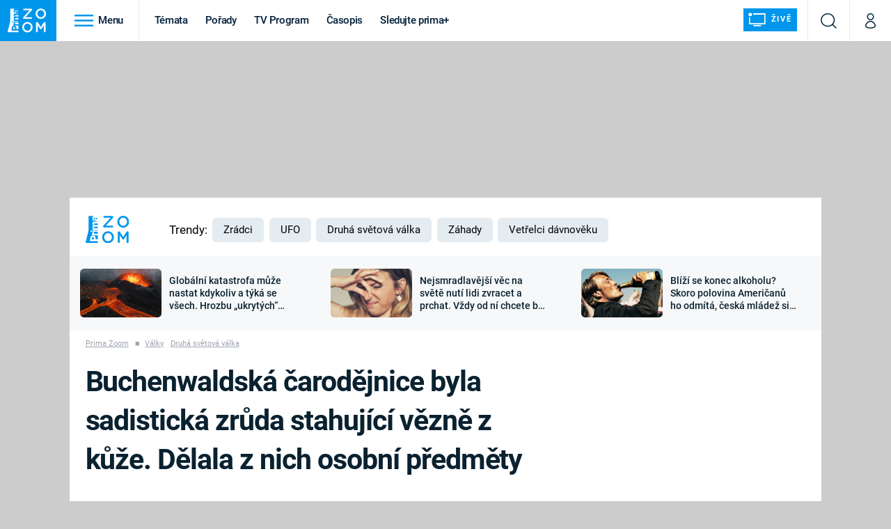

--- FILE ---
content_type: text/html; charset=UTF-8
request_url: https://zoom.iprima.cz/historie/buchenwaldska-carodejnice
body_size: 37793
content:
<!DOCTYPE html>
<html lang="cs">
<head>
    <meta charset="UTF-8">
    <meta name="viewport" content="width=device-width, initial-scale=1">
    <meta name="author" content="FTV Prima">
    <title>Buchenwaldská čarodějnice – Sadistická zrůda, která z kůže vězňů dělala lampy  - Prima Zoom</title>

    <meta name="referrer" content="no-referrer-when-downgrade" id="referrer-policy-meta">
    <link rel="alternate" type="application/rss+xml" title="Prima Zoom RSS Feed" href="/rss" />

            <meta name="robots" content="max-image-preview:large">
    
    <meta name="google-site-verification" content="gsiOsmOWfTS9xPMRB4gH-SmA-DH11GYlFG-LDJJyZSg" />

        <link rel="preload" as="font" type="font/woff2" href="https://assets.zoom.iprima.cz/fonts/roboto-v30-latin_latin-ext-regular.woff2" crossorigin="crossorigin">
<link rel="preload" as="font" type="font/woff2" href="https://assets.zoom.iprima.cz/fonts/roboto-v30-latin_latin-ext-italic.woff2" crossorigin="crossorigin">
<link rel="preload" as="font" type="font/woff2" href="https://assets.zoom.iprima.cz/fonts/roboto-v30-latin_latin-ext-500.woff2" crossorigin="crossorigin">
<link rel="preload" as="font" type="font/woff2" href="https://assets.zoom.iprima.cz/fonts/roboto-v30-latin_latin-ext-700.woff2" crossorigin="crossorigin">

<link rel="stylesheet preconnect" href="https://assets.zoom.iprima.cz/css/fonts.160f172d.css" crossorigin="anonymous" fetchpriority="high">
        <link rel="stylesheet" href="https://assets.zoom.iprima.cz/css/gallery-bundle-custom.3b46b35a.css" crossorigin="anonymous" media="print" onload="this.media=&quot;all&quot;">
    <link rel="stylesheet" href="https://assets.zoom.iprima.cz/css/gallery-bundle.b324d615.css" crossorigin="anonymous" media="print" onload="this.media=&quot;all&quot;">
    <noscript><link rel="stylesheet" href="https://assets.zoom.iprima.cz/css/gallery-bundle-custom.3b46b35a.css"></noscript>
    <noscript><link rel="stylesheet" href="https://assets.zoom.iprima.cz/css/gallery-bundle.b324d615.css"></noscript>

        <link rel="stylesheet preconnect" href="https://assets.zoom.iprima.cz/master.58886b8b.css" crossorigin="anonymous" fetchpriority="high">

            <script type="application/ld+json">{"@context":"https:\/\/schema.org","@type":"NewsArticle","headline":"Buchenwaldsk\u00e1 \u010darod\u011bjnice byla sadistick\u00e1 zr\u016fda stahuj\u00edc\u00ed v\u011bzn\u011b z k\u016f\u017ee. D\u011blala z nich osobn\u00ed p\u0159edm\u011bty","description":"Sadismus je abstraktn\u00ed pojem, ale Ilse Koch z Buchenwaldu je bohu\u017eel konkr\u00e9tn\u00ed jm\u00e9no spojen\u00e9 s velk\u00fdm utrpen\u00edm. Jej\u00ed ne\u00facta k lidsk\u00e9mu \u017eivotu se krut\u011b zapsala do d\u011bjin.","url":"https:\/\/zoom.iprima.cz\/historie\/buchenwaldska-carodejnice","datePublished":"2023-02-03T11:05:00+01:00","mainEntityOfPage":"https:\/\/zoom.iprima.cz\/historie\/buchenwaldska-carodejnice","dateModified":"2023-02-03T11:05:00+01:00","publisher":{"@context":"https:\/\/schema.org","@type":"NewsMediaOrganization","name":"FTV Prima","url":"https:\/\/zoom.iprima.cz","email":"online@iprima.cz","logo":{"@context":"https:\/\/schema.org","@type":"ImageObject","url":"\/images\/logo-zoom-svg.png","width":802,"height":282,"caption":"Prima ZOOM","creditText":"FTV Prima","copyrightNotice":"FTV Prima","creator":{"@context":"https:\/\/schema.org","@type":"Organization","name":"FTV Prima"},"license":"https:\/\/www.iprima.cz\/vseobecne-podminky","acquireLicensePage":"https:\/\/www.iprima.cz\/vseobecne-podminky"},"sameAs":["https:\/\/www.facebook.com\/primazoom.cz\/","https:\/\/www.instagram.com\/zoom\/","https:\/\/www.youtube.com\/FtvPrima\/"],"alternateName":["Prima","FTV Prima, Prima Zoom"]},"copyrightYear":"2026","author":{"@context":"https:\/\/schema.org","@type":"Person","name":"Topi Pigula","description":null,"image":{"@context":"https:\/\/schema.org","@type":"ImageObject","url":"https:\/\/cdn.administrace.tv\/2020\/05\/06\/small_11\/c07ffe64e0cab38ea3089d26c795656c.png","width":800,"height":800,"copyrightNotice":"FTV Prima","creditText":"FTV Prima","creator":{"@context":"https:\/\/schema.org","@type":"Organization","name":"FTV Prima"},"license":"https:\/\/www.iprima.cz\/vseobecne-podminky","acquireLicensePage":"https:\/\/www.iprima.cz\/vseobecne-podminky"},"email":"topi.pigula@iprima.cz","url":"https:\/\/zoom.iprima.cz\/topi-pigula","jobTitle":"redaktor FTV Prima"},"image":{"@context":"https:\/\/schema.org","@type":"ImageObject","url":"https:\/\/cdn.administrace.tv\/2023\/02\/03\/small_169\/a5f3f4ddb7e45135d8386f765744102d.jpg","width":800,"height":450,"caption":"Ilse Koch","creditText":"\u010cTK \/ Profimedia.cz","copyrightNotice":"\u010cTK \/ Profimedia.cz","creator":{"@context":"https:\/\/schema.org","@type":"Organization","name":"\u010cTK \/ Profimedia.cz"},"license":"https:\/\/www.iprima.cz\/vseobecne-podminky","acquireLicensePage":"https:\/\/www.iprima.cz\/vseobecne-podminky"}}</script>
                <script type="application/ld+json">{"@context":"https:\/\/schema.org","@type":"BreadcrumbList","itemListElement":[{"@type":"ListItem","position":1,"name":"V\u00e1lky","item":"https:\/\/zoom.iprima.cz\/valky"},{"@type":"ListItem","position":2,"name":"Druh\u00e1 sv\u011btov\u00e1 v\u00e1lka","item":"https:\/\/zoom.iprima.cz\/2-svetova-valka"}]}</script>
    
            <link rel="canonical" href="https://zoom.iprima.cz/historie/buchenwaldska-carodejnice">
    
    <script>
    window.didomiOnReady = window.didomiOnReady || [];
    window.didomiOnReady.push(function () {
        addGTM(window, document, 'script', 'dataLayer', 'GTM-MPL3TB9');
    });

    /**
     */
    function addGTM(w, d, s, l, i) {
        w[l] = w[l] || [];
        w[l].push({'gtm.start': new Date().getTime(), event: 'gtm.js'});
        var f = d.getElementsByTagName(s)[0],
            j = d.createElement(s),
            dl = l != 'dataLayer' ? '&l=' + l : '';
        j.async = true;
        j.src = 'https://www.googletagmanager.com/gtm.js?id=' + i + dl;
        f.parentNode.insertBefore(j, f);
    }
</script>                <meta property="fb:app_id" content="1167544556595652" />
                <meta property="og:url" content="https://zoom.iprima.cz/historie/buchenwaldska-carodejnice" />
                <meta property="og:type" content="article" />
                <meta property="og:title" content="Buchenwaldská čarodějnice byla sadistická zrůda stahující vězně z kůže. Dělala z nich osobní předměty" />
        <meta name="twitter:title" content="Buchenwaldská čarodějnice byla sadistická zrůda stahující vězně z kůže. Dělala z nich osobní předměty" />
                <meta property="og:description" content="Sadismus je abstraktní pojem, ale Ilse Koch z Buchenwaldu je bohužel konkrétní jméno spojené s velkým utrpením. Její neúcta k lidskému životu se krutě zapsala do dějin." />
        <meta name="twitter:description" content="Sadismus je abstraktní pojem, ale Ilse Koch z Buchenwaldu je bohužel konkrétní jméno spojené s velkým utrpením. Její neúcta k lidskému životu se krutě zapsala do dějin." />
                <meta property="og:image" content="https://cdn.administrace.tv/2023/02/03/social_networks/a5f3f4ddb7e45135d8386f765744102d.jpg" />
        <meta property="og:image:width" content="1200" />
        <meta property="og:image:height" content="625" />
        <meta name="twitter:image" content="https://cdn.administrace.tv/2023/02/03/social_networks/a5f3f4ddb7e45135d8386f765744102d.jpg" />
        <meta name="twitter:card" content="summary_large_image" />
    <meta name="twitter:site" content="Prima Zoom" />
    <meta property="og:site_name" content="Prima Zoom" />
        
<script id="prima.sso.script" src="https://user-sso-script.prod.iprima.cz/sso.js" async></script>
<script>
    var ssoInitialized = false;

    function onSSOLoad() {
        ssoInitialized = true;

        // check if user is logged in on initialization
        if (!sso.isUserLoggedIn()) {
            onLogout();
        }

        // user is logged out
        sso.listen('sso.logoutDone', function () {
            onLogout();
            // workaround: refresh disqus module
            if (typeof launchDisqus === 'function') {
                window.launchDisqus(true);
            }
        });

        // user is logged in
        sso.listen('sso.tokenReceived', function () {
            onLogin();
            // workaround: refresh disqus module
            if (typeof launchDisqus === 'function') {
                window.launchDisqus(true);
            }
        });
    }

    function login() {
        sso.login({ ref: 'magazine' });
    }

    function logout() {
        sso.logout();
        onLogout();
    }

    function getUserInfo() {
        return fetch('https://gateway-api.prod.iprima.cz/json-rpc/', {
            method: 'POST',
            headers: {
                'Content-Type': 'application/json'
            },
            body: JSON.stringify({
                jsonrpc: '2.0',
                id: `magazine-${Date.now().toString(36)}`, // similar to uniqid()
                method: 'user.user.info.lite.byAccessToken',
                params: {
                    _accessToken: sso.getAccessToken()
                }
            })
        });
    }

    function onLogin() {
        getUserInfo()
            .then((response) => response.json())
            .then((data) => {
                const userInfo = data['result']['data'];
                const name = userInfo.name || userInfo.email;

                $$('#login-account').find('div.login-item-description').html = escapeHtml(name);
                $$('#login-mobile-user').text(escapeHtml(name));
                // show/hide elements
                $$('#logged-out-submenu').addClass('hidden');
                $$('#logged-in-submenu').removeClass('hidden');
                $$('.only-logged-out').addClass('hidden');
                $$('.only-logged-in').removeClass('hidden');

                setUserIcon(true);
            })
            .catch(() => {
                // we expect token is invalid so refresh it
                sso.ssoToken.refresh();
            });
    }

    function onLogout() {
        $$('#logged-out-submenu').removeClass('hidden');
        $$('#logged-in-submenu').addClass('hidden');
        $$('.only-logged-in').addClass('hidden');
        $$('.only-logged-out').removeClass('hidden');

        setUserIcon(false);
    }

    function setUserIcon(logged) {
        let userIconElement = $$('#user-login-icon');

        /* Remove current icons */
        userIconElement.removeClass('i-user');
        userIconElement.removeClass('i-user-filled');

        /* Set new icon */
        if (logged) {
            userIconElement.addClass('i-user-filled');
        } else {
            userIconElement.addClass('i-user');
        }
    }
</script>

            <script>
            var dataLayer = dataLayer || [];
            dataLayer.push({"event":"page.view","page":{"type":"article","version":"1.0","content":{"id":100652,"title":"Buchenwaldsk\u00e1 \u010darod\u011bjnice byla sadistick\u00e1 zr\u016fda stahuj\u00edc\u00ed v\u011bzn\u011b z k\u016f\u017ee. D\u011blala z nich osobn\u00ed p\u0159edm\u011bty","kind":"article-standard","published":"2023-02-03T11:05:00+01:00","layout":"sph","authors":{"name":["Topi Pigula"],"id":[3797]},"categories":{"main":"Druh\u00e1 sv\u011btov\u00e1 v\u00e1lka","main_id":642,"list":["Historie","V\u00e1lky","Druh\u00e1 sv\u011btov\u00e1 v\u00e1lka"],"list_id":[608,609,642]},"tags":{"name":["Adolf Hitler","lampa","Buchenwald","narcismus","l\u00e9ka\u0159","k\u016f\u017ee","\u010darod\u011bjnice","2 sv\u011btov\u00e1 v\u00e1lka","koncentra\u010dn\u00ed t\u00e1bory","Koncentra\u010dn\u00ed t\u00e1bor Buchenwald","K\u0159i\u0161\u0165\u00e1lov\u00e1 noc","Ilse Kochov\u00e1","V\u00fdmar","Durynsko","Karl-Otto Koch","Kurt Sitte"],"id":[6,2431,3612,4140,5269,8345,9383,16713,67878,76762,88874,90164,91413,96930,160175,160176]}}}});
        </script>
    
    <link rel="apple-touch-icon" sizes="180x180" href="https://assets.zoom.iprima.cz/favicon/apple-touch-icon.png">
<link rel="icon" type="image/png" sizes="32x32" href="https://assets.zoom.iprima.cz/favicon/favicon-32x32.png">
<link rel="icon" type="image/png" sizes="16x16" href="https://assets.zoom.iprima.cz/favicon/favicon-16x16.png">
<link rel="manifest" href="https://assets.zoom.iprima.cz/favicon/site.webmanifest">
<link rel="mask-icon" href="https://assets.zoom.iprima.cz/favicon/safari-pinned-tab.svg" color="#5bbad5">
<link rel="shortcut icon" href="https://assets.zoom.iprima.cz/favicon/favicon.ico">
<meta name="msapplication-TileColor" content="#da532c">
<meta name="msapplication-config" content="https://assets.zoom.iprima.cz/favicon/browserconfig.xml">
<meta name="theme-color" content="#ffffff">
                <meta name="keywords" content="Adolf Hitler, lampa, Buchenwald, narcismus, lékař, kůže, čarodějnice, 2 světová válka, koncentrační tábory, Koncentrační tábor Buchenwald, Křišťálová noc, Ilse Kochová, Výmar, Durynsko, Karl-Otto Koch, Kurt Sitte">
                <meta name="description" content="Sadismus je abstraktní pojem, ale Ilse Koch z Buchenwaldu je bohužel konkrétní jméno spojené s velkým utrpením. Její neúcta k lidskému životu se krutě zapsala do dějin.">
    </head>
<body class="with-gate-ad bg-blue-dark-1" data-fallback-image="https://assets.zoom.iprima.cz/images/fallback-image.jpg">
    
<header class="sticky-header fixed md:sticky w-full top-0 z-30">
    <nav class="bg-white clear-after flex text-blue-dark tracking-tight border-gray-200">
                <a class="block float-left h-navbar-height bg-blue-light py-2.5 pr-4 pl-3" href="/">
            <img src="https://assets.zoom.iprima.cz/images/logo-zoom.svg" class="h-full" alt="Logo Prima Zoom">
        </a>

                <div class="block grow ml:grow-0 ml:w-full">
            <ul class="flex justify-end ml:block my-0 mr-0 ml-2 ml:ml-4 p-0 list-none h-navbar-height leading-navbar-height">
                                <li class="inline-block relative ml:pr-2 ml:pr-3 ml:mr-2 ml:border-r order-2">
                    <a class="navbar-menu-toggle inline-block leading-navbar-height font-medium text-base px-5 ml:px-3 cursor-pointer hover:bg-gray-100">
                        <i class="icon i-burger-menu inline-block text-lg mr-1 relative -bottom-1"></i>
                        <span class="hidden ml:inline-block">Menu</span>
                    </a>
                </li>

                                                                            <li class="navbar-link hidden ml:inline-block ">
                            <a                                href="https://zoom.iprima.cz/temata#_il=top-menu"
                               class="inline-block leading-navbar-height font-medium text-base relative px-2 xs:px-4 ml:px-2 ml:px-3 hover:bg-gray-100">
                                Témata
                            </a>
                        </li>
                                            <li class="navbar-link hidden ml:inline-block ">
                            <a                                href="https://zoom.iprima.cz/porady#_il=top-menu"
                               class="inline-block leading-navbar-height font-medium text-base relative px-2 xs:px-4 ml:px-2 ml:px-3 hover:bg-gray-100">
                                Pořady
                            </a>
                        </li>
                                            <li class="navbar-link hidden ml:inline-block ">
                            <a target="_blank"                                href="https://www.iprima.cz/tv-program#_il=top-menu"
                               class="inline-block leading-navbar-height font-medium text-base relative px-2 xs:px-4 ml:px-2 ml:px-3 hover:bg-gray-100">
                                TV Program
                            </a>
                        </li>
                                            <li class="navbar-link hidden ml:inline-block ">
                            <a                                href="https://zoom.iprima.cz/casopis#_il=top-menu"
                               class="inline-block leading-navbar-height font-medium text-base relative px-2 xs:px-4 ml:px-2 ml:px-3 hover:bg-gray-100">
                                Časopis
                            </a>
                        </li>
                                            <li class="navbar-link hidden ml:inline-block ">
                            <a target="_blank"                                href="https://www.iprima.cz#_il=top-menu"
                               class="inline-block leading-navbar-height font-medium text-base relative px-2 xs:px-4 ml:px-2 ml:px-3 hover:bg-gray-100">
                                Sledujte prima+
                            </a>
                        </li>
                                    
                                <li class="navbar-link navbar-live-button inline-block float-right">
                    <a href="/vysilani"
                       class="inline-flex flex-col justify-center rounded-sm items-center pt-1 pb-0 pl-2 pr-2
                            ml:pr-2 ml:pl-1 ml:pt-1 ml:pb-2 ml-2 mr-1 ml:mr-4 font-sans font-bold uppercase text-white
                            no-underline bg-blue-light cursor-pointer ml:rounded-none ml:flex-row hover:bg-blue-light-transparent">
                        <i class="w-8 h-6 inline mr-0 ml:mr-2 -ml-2 -mt-1 text-5xl italic leading-6 bg-no-repeat bg-contain" style="margin-bottom: -0.05rem"></i>
                        <span class="leading-6 cursor-pointer text-xs ml:-mb-1">Živě</span>
                    </a>
                </li>
            </ul>
        </div>

                <div class="right ml-auto">
            <ul class="navbar-right-icons hidden ml:flex p-0 m-0 list-none h-full">
                                <li class="relative inline-block border-l">
                    <a href="/vyhledat" class="navbar-right-icon-link w-navbar-height h-full flex items-center justify-center hover:bg-gray-100">
                        <i class="icon i-search text-2xl"></i><span class="sr-only">Vyhledávání</span>
                    </a>
                </li>

                                <li class="relative inline-block border-l group user-profile">
                    <a href="" class="navbar-right-icon-link w-navbar-height h-full flex items-center justify-center group-hover:bg-blue-light">
                        <i id="user-login-icon" class="icon i-user text-2xl filter"></i><span class="sr-only">Můj profil</span>
                    </a>

                                        <div class="navbar-login-popup hidden absolute right-0 p-2 pr-0 -mt-2 z-30 w-80 group-hover:block font-medium text-sm">
        <ul class="logged-in mb-4 hidden" id="logged-in-submenu">
        <li class="navbar-login-popup-item  block relative px-5 border-0 border-b border-blue-dark-2 border-opacity-25 border-solid">
    <a href="https://profil.iprima.cz/user?ref=magazine"
       target="_blank"            id="login-account"                   class="flex pb-4 pt-3 flex-wrap h-full text-base font-bold no-underline">
                <div class="w-2/12 flex items-center">
            <i class="icon i-settings text-2xl h-5"></i>
        </div>
        <div class="w-10/12 pl-1">
            
                            <div class="login-item-label text-white font-normal text-lg w-full leading-normal">Nastavení účtu</div>
            
            
            
                    </div>
            </a>
</li>        <li class="navbar-login-popup-item  block relative px-5 ">
    <a href=""
                               onclick="logout(); return false;"       class="flex pb-4 pt-3 flex-wrap h-full text-base font-bold no-underline">
                <div class="w-2/12 flex items-center">
            <i class="icon i-logout text-2xl h-5"></i>
        </div>
        <div class="w-10/12 pl-1">
            
                            <div class="login-item-label text-white font-normal text-lg w-full leading-normal">Odhlásit se</div>
            
            
            
                    </div>
            </a>
</li>    </ul>

        <ul class="not-logged-in border-t border-gray-200" id="logged-out-submenu">
        <li class="navbar-login-popup-item navbar-login-popup-item--light block relative px-5 border-0 border-b border-blue-dark-2 border-opacity-25 border-solid">
    <a href=""
                               onclick="login(); return false;"       class="flex pb-4 pt-3 flex-wrap h-full text-base font-bold no-underline">
        
                            <div class="login-item-label text-white font-normal text-lg w-full leading-normal">Máte již účet?</div>
            
            
                            <button class="button pr-5 pl-5 leading-tight">Přihlásit se</button>
            
                </a>
</li>        <li class="navbar-login-popup-item navbar-login-popup-item--dark block relative px-5 ">
    <a href=""
                               onclick="sso.register({ ref: &#039;magazine&#039; }); return false;"       class="flex pb-4 pt-3 flex-wrap h-full text-base font-bold no-underline">
        
                            <div class="login-item-label text-white font-normal text-lg w-full leading-normal">Jste tu poprvé?</div>
            
            
                            <button class="button pr-5 pl-5 leading-tight">Vytvořte si účet</button>
            
                </a>
</li>    </ul>
</div>
                </li>
            </ul>
        </div>
    </nav>

        <div id="navbar-menu" class="bg-blue-dark-2 opacity-0 pointer-events-none transition-opacity duration-200 ease-linear ml:bg-blue-dark-transparent-header absolute top-navbar-height left-0 z-20 w-full">
                <i class="navbar-menu-toggle icon i-close text-3xl absolute bg-blue-dark-2 h-navbar-height ml:bg-transparent right-0 -top-navbar-height ml:top-0 p-5 cursor-pointer"></i>

        <div class="overflow-auto navbar-menu-content flex w-full flex-wrap pb-28 ml:pb-0">
                        <div class="mobile-menu-wrapper">
                                    <div class="trends-molecule w-full items-center justify-center pt-6 ml:pt-2 px-4 sm:px-8 ml:px-0 ml:ml-12 ml:justify-start ml:overflow-hidden ml:h-12">
        <p class="text-white ml:text-black text-base ml:text-lg mr-2 inline-block">Trendy:</p>

                    <div class="mr-1 sm:mr-2 mb-2 inline-block">
                <a href="https://www.iprima.cz/serialy/zradci">
                    <span class="tag tag-blue tag-big">Zrádci</span>
                </a>
            </div>
                    <div class="mr-1 sm:mr-2 mb-2 inline-block">
                <a href="https://zoom.iprima.cz/ufo-mimozemstane">
                    <span class="tag tag-blue tag-big">UFO</span>
                </a>
            </div>
                    <div class="mr-1 sm:mr-2 mb-2 inline-block">
                <a href="https://zoom.iprima.cz/2-svetova-valka">
                    <span class="tag tag-blue tag-big">Druhá světová válka</span>
                </a>
            </div>
                    <div class="mr-1 sm:mr-2 mb-2 inline-block">
                <a href="https://zoom.iprima.cz/zahady-konspirace">
                    <span class="tag tag-blue tag-big">Záhady</span>
                </a>
            </div>
                    <div class="mr-1 sm:mr-2 mb-2 inline-block">
                <a href="https://zoom.iprima.cz/porady/vetrelci-davnoveku">
                    <span class="tag tag-blue tag-big">Vetřelci dávnověku</span>
                </a>
            </div>
            </div>


                                <div class="search-field pt-4 pb-6 sm:pt-6 px-4 sm:px-8 ml:hidden w-full relative">
                    <form method="get" action="/vyhledat/%25query%25" class="search-form">
                        <input type="text"
                               name="search_query"
                               pattern=".{3,}"
                               required
                               class="navbar-menu-search-input w-full rounded-md bg-blue-dark-1 text-blue-light-text h-14 pl-5 pr-14 outline-none"
                               placeholder="Hledejte pořad nebo téma"
                               tabindex="-1"
                               readonly>
                        <button type="submit" class="absolute right-8 sm:right-12 top-8 ml:top-10"><i class="icon i-search i-white text-2xl"></i></button>
                    </form>
                </div>

                                <ul class="mobile-main-menu">
                    <li class="opened">
                        <a href="">
                            <i class="icon i-burger-menu-white text-xs mr-4 mt-2"></i>
                            Témata
                        </a>

                                                    <ul class="mobile-menu-topics">
                                                                    <li>
                                        <a href="https://zoom.iprima.cz/temata#_il=top-menu" >
                                            Témata

                                                                                            <i class="icon i-arrow i-right"></i>
                                                                                    </a>

                                                                            </li>
                                                                    <li>
                                        <a href="https://zoom.iprima.cz/porady#_il=top-menu" >
                                            Pořady

                                                                                            <i class="icon i-arrow i-right"></i>
                                                                                    </a>

                                                                            </li>
                                                                    <li>
                                        <a href="https://www.iprima.cz/tv-program#_il=top-menu" target="_blank">
                                            TV Program

                                                                                            <i class="icon i-arrow i-right"></i>
                                                                                    </a>

                                                                            </li>
                                                                    <li>
                                        <a href="https://zoom.iprima.cz/casopis#_il=top-menu" >
                                            Časopis

                                                                                            <i class="icon i-arrow i-right"></i>
                                                                                    </a>

                                                                            </li>
                                                                    <li>
                                        <a href="https://www.iprima.cz#_il=top-menu" target="_blank">
                                            Sledujte prima+

                                                                                            <i class="icon i-arrow i-right"></i>
                                                                                    </a>

                                                                            </li>
                                                            </ul>
                                            </li>
                    <li class="only-logged-out">
                        <a href="" onclick="login(); return false;" class="only-logged-out navbar-login-button">
                            <i class="icon i-user i-white"></i>
                            Přihlášení
                        </a>
                    </li>
                    <li class="only-logged-in hidden opened">
                        <a href="" class="navbar-login-button">
                            <i class="icon i-user-filled i-white"></i>
                            <span id="login-mobile-user"></span>
                        </a>
                        <ul class="mobile-menu-topics user-profile-submenu">
                            <li>
                                <a href="https://profil.iprima.cz/user?ref=magazine" class="text-white" style="padding-top: 0">
                                    Můj profil
                                    <i class="icon i-arrow i-arrow-down i-right"></i>
                                </a>
                            </li>
                            <li>
                                <a href="" onclick="logout(); return false;" class="text-white">
                                    Odhlásit se
                                    <i class="icon i-arrow i-arrow-down i-right"></i>
                                </a>
                            </li>
                        </ul>
                    </li>
                </ul>

                                <div class="navbar-share-icons-molecule flex ml:block items-center text-blue-light-text text-base">
    <span class="block w-5/12 ml:w-full mb-2 mr-2">Sledujte nás</span>
    <div class="flex justify-end w-7/12 ml:w-full ml:block">
                            <a href="https://www.facebook.com/primazoom.cz" class="pr-2" target="_blank">
                <i class="icon i-facebook-square text-4xl"></i>
            </a>
        
                
                            <a href="https://www.instagram.com/prima_zoom" class="pr-2" target="_blank">
                <i class="icon i-instagram-square text-4xl"></i>
            </a>
        
                            <a href="https://www.youtube.com/c/PrimaZoomCZ" class="pr-2" target="_blank">
                <i class="icon i-youtube-square text-4xl"></i>
            </a>
            </div>
</div>            </div>

                        <div class="burger-menu-wrapper">
                <div class="burger-menu-inner-wrapper">
                                                                        <div class="navbar-menu-box navbar-menu-box-category">
                                <div class="navbar-menu-box-wrapper">
                                                                            <ul class="burger-menu-links">
                                            <li>
                                                <a href="https://zoom.iprima.cz/cestovatele-dobrodruzi" >
                                                    Cestování
                                                </a>

                                                                                                    <ul>
                                                                                                                    <li>
                                                                <a href="https://zoom.iprima.cz/nejkrasnejsi-hrady-a-zamky" >
                                                                    Hrady a zámky
                                                                </a>
                                                            </li>
                                                                                                                    <li>
                                                                <a href="https://zoom.iprima.cz/specialy/hedvabna-stezka" >
                                                                    Hedvábná stezka
                                                                </a>
                                                            </li>
                                                                                                                    <li>
                                                                <a href="https://zoom.iprima.cz/priroda" >
                                                                    Příroda
                                                                </a>
                                                            </li>
                                                                                                            </ul>
                                                                                            </li>
                                        </ul>
                                                                    </div>
                            </div>
                                                                                                <div class="navbar-menu-box navbar-menu-box-category">
                                <div class="navbar-menu-box-wrapper">
                                                                            <ul class="burger-menu-links">
                                            <li>
                                                <a href="https://zoom.iprima.cz/historie" >
                                                    Historie
                                                </a>

                                                                                                    <ul>
                                                                                                                    <li>
                                                                <a href="https://zoom.iprima.cz/vikingove" >
                                                                    Vikingové
                                                                </a>
                                                            </li>
                                                                                                                    <li>
                                                                <a href="https://zoom.iprima.cz/nejvetsi-epidemie-vsech-dob" >
                                                                    Epidemie a pandemie
                                                                </a>
                                                            </li>
                                                                                                                    <li>
                                                                <a href="https://zoom.iprima.cz/specialy/tajemstvi-stareho-egypta" >
                                                                    Starověký Egypt
                                                                </a>
                                                            </li>
                                                                                                            </ul>
                                                                                            </li>
                                        </ul>
                                                                    </div>
                            </div>
                                                                                                <div class="navbar-menu-box navbar-menu-box-category">
                                <div class="navbar-menu-box-wrapper">
                                                                            <ul class="burger-menu-links">
                                            <li>
                                                <a href="https://zoom.iprima.cz/veda-technika" >
                                                    Věda a technika
                                                </a>

                                                                                                    <ul>
                                                                                                                    <li>
                                                                <a href="https://zoom.iprima.cz/koronavirus" >
                                                                    Koronavirus
                                                                </a>
                                                            </li>
                                                                                                                    <li>
                                                                <a href="https://zoom.iprima.cz/vesmir" >
                                                                    Vesmír
                                                                </a>
                                                            </li>
                                                                                                                    <li>
                                                                <a href="https://zoom.iprima.cz/mars" >
                                                                    Mars
                                                                </a>
                                                            </li>
                                                                                                            </ul>
                                                                                            </li>
                                        </ul>
                                                                    </div>
                            </div>
                                                                                                <div class="navbar-menu-box navbar-menu-box-category">
                                <div class="navbar-menu-box-wrapper">
                                                                            <ul class="burger-menu-links">
                                            <li>
                                                <a href="https://zoom.iprima.cz/valky" >
                                                    Války
                                                </a>

                                                                                                    <ul>
                                                                                                                    <li>
                                                                <a href="https://zoom.iprima.cz/studena-valka" >
                                                                    Studená válka
                                                                </a>
                                                            </li>
                                                                                                                    <li>
                                                                <a href="https://zoom.iprima.cz/valka-ve-vietnamu" >
                                                                    Válka ve Vietnamu
                                                                </a>
                                                            </li>
                                                                                                                    <li>
                                                                <a href="https://zoom.iprima.cz/valecne-filmy-a-serialy" >
                                                                    Válečné filmy a seriály
                                                                </a>
                                                            </li>
                                                                                                            </ul>
                                                                                            </li>
                                        </ul>
                                                                    </div>
                            </div>
                                                                                                <div class="navbar-menu-box navbar-menu-box-category">
                                <div class="navbar-menu-box-wrapper">
                                                                            <ul class="burger-menu-links">
                                            <li>
                                                <a href="https://zoom.iprima.cz/2-svetova-valka" >
                                                    Druhá světová válka
                                                </a>

                                                                                                    <ul>
                                                                                                                    <li>
                                                                <a href="https://zoom.iprima.cz/hitlerova-kronika" >
                                                                    Adolf Hitler
                                                                </a>
                                                            </li>
                                                                                                                    <li>
                                                                <a href="https://zoom.iprima.cz/atentat-na-reinharda-heydricha" >
                                                                    Atentát na Reinharda Heydricha
                                                                </a>
                                                            </li>
                                                                                                                    <li>
                                                                <a href="https://zoom.iprima.cz/1-svetova-valka" >
                                                                    První světová válka
                                                                </a>
                                                            </li>
                                                                                                            </ul>
                                                                                            </li>
                                        </ul>
                                                                    </div>
                            </div>
                                                                                                <div class="navbar-menu-box navbar-menu-box-category">
                                <div class="navbar-menu-box-wrapper">
                                                                            <ul class="burger-menu-links">
                                            <li>
                                                <a href="https://zoom.iprima.cz/vyroci" >
                                                    Výročí
                                                </a>

                                                                                                    <ul>
                                                                                                                    <li>
                                                                <a href="https://zoom.iprima.cz/specialy/marie-terezie" >
                                                                    Marie Terezie
                                                                </a>
                                                            </li>
                                                                                                                    <li>
                                                                <a href="https://zoom.iprima.cz/napoleon-bonaparte" >
                                                                    Napoleon Bonaparte
                                                                </a>
                                                            </li>
                                                                                                                    <li>
                                                                <a href="https://zoom.iprima.cz/britska-kralovska-rodina" >
                                                                    Britská královská rodina
                                                                </a>
                                                            </li>
                                                                                                            </ul>
                                                                                            </li>
                                        </ul>
                                                                    </div>
                            </div>
                                                                                                <div class="navbar-menu-box navbar-menu-box-category">
                                <div class="navbar-menu-box-wrapper">
                                                                            <ul class="burger-menu-links">
                                            <li>
                                                <a href="https://zoom.iprima.cz/zahady-konspirace" >
                                                    Záhady a konspirace
                                                </a>

                                                                                                    <ul>
                                                                                                                    <li>
                                                                <a href="https://zoom.iprima.cz/ufo-mimozemstane" >
                                                                    UFO a mimozemšťané
                                                                </a>
                                                            </li>
                                                                                                                    <li>
                                                                <a href="https://zoom.iprima.cz/utajene-pribehy-ceskych-dejin" >
                                                                    Utajené příběhy českých dějin
                                                                </a>
                                                            </li>
                                                                                                                    <li>
                                                                <a href="https://zoom.iprima.cz/alternativni-historie-co-se-stalo-kdyby" >
                                                                    Alternativní historie
                                                                </a>
                                                            </li>
                                                                                                            </ul>
                                                                                            </li>
                                        </ul>
                                                                    </div>
                            </div>
                                                                                                <div class="navbar-menu-box navbar-menu-box-category">
                                <div class="navbar-menu-box-wrapper">
                                                                            <ul class="burger-menu-links">
                                            <li>
                                                <a href="https://zoom.iprima.cz/zajimavosti" >
                                                    Zajímavosti
                                                </a>

                                                                                                    <ul>
                                                                                                                    <li>
                                                                <a href="https://zoom.iprima.cz/film-vs-realita" >
                                                                    Filmy versus realita
                                                                </a>
                                                            </li>
                                                                                                                    <li>
                                                                <a href="https://zoom.iprima.cz/horor-vs-realita" >
                                                                    Horory versus realita
                                                                </a>
                                                            </li>
                                                                                                                    <li>
                                                                <a href="https://zoom.iprima.cz/opticke-iluze-a-klamy" >
                                                                    Optické iluze a klamy
                                                                </a>
                                                            </li>
                                                                                                            </ul>
                                                                                            </li>
                                        </ul>
                                                                    </div>
                            </div>
                                                            </div>

                                <div class="navbar-menu-box navbar-menu-box-links">
                                            <ul class="burger-menu-links mb-10">
                                                            <li>
                                    <a href="https://www.iprima.cz" target="_blank">
                                        Prima+
                                    </a>
                                </li>
                                                            <li>
                                    <a href="https://cnn.iprima.cz" target="_blank">
                                        CNN Prima NEWS
                                    </a>
                                </li>
                                                            <li>
                                    <a href="https://fresh.iprima.cz" target="_blank">
                                        Prima FRESH
                                    </a>
                                </li>
                                                            <li>
                                    <a href="https://living.iprima.cz" target="_blank">
                                        Prima LIVING
                                    </a>
                                </li>
                                                            <li>
                                    <a href="https://zeny.iprima.cz" >
                                        Prima Ženy
                                    </a>
                                </li>
                                                            <li>
                                    <a href="https://lajk.iprima.cz" target="_blank">
                                        Prima LAJK
                                    </a>
                                </li>
                                                    </ul>
                    
                                        <div class="navbar-share-icons-molecule flex ml:block items-center text-blue-light-text text-base">
    <span class="block w-5/12 ml:w-full mb-2 mr-2">Sledujte nás</span>
    <div class="flex justify-end w-7/12 ml:w-full ml:block">
                            <a href="https://www.facebook.com/primazoom.cz" class="pr-2" target="_blank">
                <i class="icon i-facebook-square text-4xl"></i>
            </a>
        
                
                            <a href="https://www.instagram.com/prima_zoom" class="pr-2" target="_blank">
                <i class="icon i-instagram-square text-4xl"></i>
            </a>
        
                            <a href="https://www.youtube.com/c/PrimaZoomCZ" class="pr-2" target="_blank">
                <i class="icon i-youtube-square text-4xl"></i>
            </a>
            </div>
</div>                </div>
            </div>
        </div>
    </div>
</header>


        <div class="header-mone-wrapper static lg:relative">
        <div class="mone_box leader_mobile_rectangle_box">
            <div class="mone_header hide"></div>
            <div class="sas_mone" data-d-area="leaderboard-1" data-m-area="mobilerectangle-1" id="sas_452181"></div>
        </div>
    </div>

    <div class="container main-container">
        <div class="article-detail wrapper-with-sticky-ad bg-white clear-after">
            <header class="hidden ml:flex px-6 py-5 items-center">
    <a href="/" class="pt-4">
        <img src="https://assets.zoom.iprima.cz/images/logo-zoom-blue.svg" alt="Prima Zoom logo" class="-mt-2 mr-6">
    </a>
        <div class="trends-molecule w-full items-center justify-center pt-6 ml:pt-2 px-4 sm:px-8 ml:px-0 ml:ml-12 ml:justify-start ml:overflow-hidden ml:h-12">
        <p class="text-white ml:text-black text-base ml:text-lg mr-2 inline-block">Trendy:</p>

                    <div class="mr-1 sm:mr-2 mb-2 inline-block">
                <a href="https://www.iprima.cz/serialy/zradci">
                    <span class="tag tag-blue tag-big">Zrádci</span>
                </a>
            </div>
                    <div class="mr-1 sm:mr-2 mb-2 inline-block">
                <a href="https://zoom.iprima.cz/ufo-mimozemstane">
                    <span class="tag tag-blue tag-big">UFO</span>
                </a>
            </div>
                    <div class="mr-1 sm:mr-2 mb-2 inline-block">
                <a href="https://zoom.iprima.cz/2-svetova-valka">
                    <span class="tag tag-blue tag-big">Druhá světová válka</span>
                </a>
            </div>
                    <div class="mr-1 sm:mr-2 mb-2 inline-block">
                <a href="https://zoom.iprima.cz/zahady-konspirace">
                    <span class="tag tag-blue tag-big">Záhady</span>
                </a>
            </div>
                    <div class="mr-1 sm:mr-2 mb-2 inline-block">
                <a href="https://zoom.iprima.cz/porady/vetrelci-davnoveku">
                    <span class="tag tag-blue tag-big">Vetřelci dávnověku</span>
                </a>
            </div>
            </div>

</header>
                <section class="top-articles-molecule flex flex-wrap py-5 pr-4 pl-8 sm:px-0 bg-blue-light-2 overflow-hidden hidden md:block">
        <div class="swiper top-articles-swiper swiper-full-width swiper-flex flex" data-nav="blue-light" data-swiper-config="topArticlesConfig" data-swiper-breakpoints="desktop">
            <div class="swiper-wrapper">
                            <article class="swiper-slide flex-col sm:flex-row flex-wrap items-center">
                    <a href="https://zoom.iprima.cz/priroda/nebezpecne-ukryte-sopky-495870" class="w-full sm:w-4/12 aspect-169">
                        <picture>
                            <img style="min-height: 70px;"
                                 src="https://cdn.administrace.tv/2026/01/04/mini_169/062ca9ceef1a1538882b5ac12649199c.jpg"
                                 fetchpriority="low"
                                 alt="Globální katastrofa může nastat kdykoliv a týká se všech. Hrozbu „ukrytých“ sopek lidstvo řeší zcela nesmyslně"
                                 width="350"
                                 height="197"
                                 class="w-full object-cover rounded-md mb-3 sm:mb-0 hover:opacity-90 keep-image-ratio">
                        </picture>
                    </a>
                    <p class="sm:w-8/12 sm:pl-3 sm:pr-3 md:pr-6 lg:pr-10 text-xs sm:text-sm my-0 font-medium text-blue-dark-2 leading-snug line-clamp-3">
                        <a href="https://zoom.iprima.cz/priroda/nebezpecne-ukryte-sopky-495870" class="hover:underline">
                            Globální katastrofa může nastat kdykoliv a týká se všech. Hrozbu „ukrytých“ sopek lidstvo řeší zcela nesmyslně
                        </a>
                    </p>
                </article>
                            <article class="swiper-slide flex-col sm:flex-row flex-wrap items-center">
                    <a href="https://zoom.iprima.cz/zajimavosti/nejsmradlavejsi-vec-na-svete-495878" class="w-full sm:w-4/12 aspect-169">
                        <picture>
                            <img style="min-height: 70px;"
                                 src="https://cdn.administrace.tv/2026/01/04/mini_169/099464463b184bd4e7b4adfca645a29a.jpg"
                                 fetchpriority="low"
                                 alt="Nejsmradlavější věc na světě nutí lidi zvracet a prchat. Vždy od ní chcete být alespoň kilometr daleko"
                                 width="350"
                                 height="197"
                                 class="w-full object-cover rounded-md mb-3 sm:mb-0 hover:opacity-90 keep-image-ratio">
                        </picture>
                    </a>
                    <p class="sm:w-8/12 sm:pl-3 sm:pr-3 md:pr-6 lg:pr-10 text-xs sm:text-sm my-0 font-medium text-blue-dark-2 leading-snug line-clamp-3">
                        <a href="https://zoom.iprima.cz/zajimavosti/nejsmradlavejsi-vec-na-svete-495878" class="hover:underline">
                            Nejsmradlavější věc na světě nutí lidi zvracet a prchat. Vždy od ní chcete být alespoň kilometr daleko
                        </a>
                    </p>
                </article>
                            <article class="swiper-slide flex-col sm:flex-row flex-wrap items-center">
                    <a href="https://zoom.iprima.cz/zajimavosti/konec-alkoholu-495912" class="w-full sm:w-4/12 aspect-169">
                        <picture>
                            <img style="min-height: 70px;"
                                 src="https://cdn.administrace.tv/2026/01/03/mini_169/91154d097d5fce16efdc37832bdfff19.jpg"
                                 fetchpriority="low"
                                 alt="Blíží se konec alkoholu? Skoro polovina Američanů ho odmítá, česká mládež si našla náhradu"
                                 width="350"
                                 height="197"
                                 class="w-full object-cover rounded-md mb-3 sm:mb-0 hover:opacity-90 keep-image-ratio">
                        </picture>
                    </a>
                    <p class="sm:w-8/12 sm:pl-3 sm:pr-3 md:pr-6 lg:pr-10 text-xs sm:text-sm my-0 font-medium text-blue-dark-2 leading-snug line-clamp-3">
                        <a href="https://zoom.iprima.cz/zajimavosti/konec-alkoholu-495912" class="hover:underline">
                            Blíží se konec alkoholu? Skoro polovina Američanů ho odmítá, česká mládež si našla náhradu
                        </a>
                    </p>
                </article>
                            <article class="swiper-slide flex-col sm:flex-row flex-wrap items-center">
                    <a href="https://zoom.iprima.cz/valky/trump-bombarduje-venezuelu-500330" class="w-full sm:w-4/12 aspect-169">
                        <picture>
                            <img style="min-height: 70px;"
                                 src="https://cdn.administrace.tv/2026/01/03/mini_169/684899685996cb8710ed1fc2d99b0f47.jpg"
                                 fetchpriority="low"
                                 alt="Trump napadl Venezuelu. Hlavním městem otřásly exploze, za všechno můžou drogy"
                                 width="350"
                                 height="197"
                                 class="w-full object-cover rounded-md mb-3 sm:mb-0 hover:opacity-90 keep-image-ratio">
                        </picture>
                    </a>
                    <p class="sm:w-8/12 sm:pl-3 sm:pr-3 md:pr-6 lg:pr-10 text-xs sm:text-sm my-0 font-medium text-blue-dark-2 leading-snug line-clamp-3">
                        <a href="https://zoom.iprima.cz/valky/trump-bombarduje-venezuelu-500330" class="hover:underline">
                            Trump napadl Venezuelu. Hlavním městem otřásly exploze, za všechno můžou drogy
                        </a>
                    </p>
                </article>
                            <article class="swiper-slide flex-col sm:flex-row flex-wrap items-center">
                    <a href="https://zoom.iprima.cz/vesmir/zensky-let-deprese-495869" class="w-full sm:w-4/12 aspect-169">
                        <picture>
                            <img style="min-height: 70px;"
                                 src="https://cdn.administrace.tv/2026/01/02/mini_169/a11db1c375a08160f59084b41ed40cd8.jpg"
                                 fetchpriority="low"
                                 alt="První ženský let do vesmíru se proměnil v depresivní katastrofu. Astronautka teď popsala, jak jí zničil život"
                                 width="350"
                                 height="197"
                                 class="w-full object-cover rounded-md mb-3 sm:mb-0 hover:opacity-90 keep-image-ratio">
                        </picture>
                    </a>
                    <p class="sm:w-8/12 sm:pl-3 sm:pr-3 md:pr-6 lg:pr-10 text-xs sm:text-sm my-0 font-medium text-blue-dark-2 leading-snug line-clamp-3">
                        <a href="https://zoom.iprima.cz/vesmir/zensky-let-deprese-495869" class="hover:underline">
                            První ženský let do vesmíru se proměnil v depresivní katastrofu. Astronautka teď popsala, jak jí zničil život
                        </a>
                    </p>
                </article>
                            <article class="swiper-slide flex-col sm:flex-row flex-wrap items-center">
                    <a href="https://zoom.iprima.cz/zajimavosti/spinave-nadobi-ve-drezu-495889" class="w-full sm:w-4/12 aspect-169">
                        <picture>
                            <img style="min-height: 70px;"
                                 src="https://cdn.administrace.tv/2026/01/02/mini_169/3a1c3f18a5a6dff875cf460d717c00db.jpg"
                                 fetchpriority="low"
                                 alt="Necháváte špinavé nádobí ve dřezu? Říkáte si o velký problém a nemusí vás zachránit ani myčka"
                                 width="350"
                                 height="197"
                                 class="w-full object-cover rounded-md mb-3 sm:mb-0 hover:opacity-90 keep-image-ratio">
                        </picture>
                    </a>
                    <p class="sm:w-8/12 sm:pl-3 sm:pr-3 md:pr-6 lg:pr-10 text-xs sm:text-sm my-0 font-medium text-blue-dark-2 leading-snug line-clamp-3">
                        <a href="https://zoom.iprima.cz/zajimavosti/spinave-nadobi-ve-drezu-495889" class="hover:underline">
                            Necháváte špinavé nádobí ve dřezu? Říkáte si o velký problém a nemusí vás zachránit ani myčka
                        </a>
                    </p>
                </article>
                            <article class="swiper-slide flex-col sm:flex-row flex-wrap items-center">
                    <a href="https://zoom.iprima.cz/cestovani-a-dobrodruzstvi/duhova-hora-495768" class="w-full sm:w-4/12 aspect-169">
                        <picture>
                            <img style="min-height: 70px;"
                                 src="https://cdn.administrace.tv/2026/01/01/mini_169/965b4bf1f79339ed20f3c5312897cd8e.jpg"
                                 fetchpriority="low"
                                 alt="Unikátní duhová hora skutečně existuje a dá se navštívit. Tisíce turistů ji ale možná brzy zničí"
                                 width="350"
                                 height="197"
                                 class="w-full object-cover rounded-md mb-3 sm:mb-0 hover:opacity-90 keep-image-ratio">
                        </picture>
                    </a>
                    <p class="sm:w-8/12 sm:pl-3 sm:pr-3 md:pr-6 lg:pr-10 text-xs sm:text-sm my-0 font-medium text-blue-dark-2 leading-snug line-clamp-3">
                        <a href="https://zoom.iprima.cz/cestovani-a-dobrodruzstvi/duhova-hora-495768" class="hover:underline">
                            Unikátní duhová hora skutečně existuje a dá se navštívit. Tisíce turistů ji ale možná brzy zničí
                        </a>
                    </p>
                </article>
                        </div>
        </div>
    </section>


                            <div class="atom-breadcrumbs pt-3 pb-0 px-4 md:px-6 my-0 flex flex-wrap">
        
                                        <a href="/" class="underline text-gray-400 inline-flex hover:no-underline shrink-0">
                    <span class="text-xs font-normal leading-4 mr-2.5 mb-1">Prima Zoom</span>
                </a>
                <span class="text-gray-400 text-xs mr-2 mb-1 scale-65">■</span>
            
                                        <a href="https://zoom.iprima.cz/valky" class="underline text-gray-400 inline-flex hover:no-underline shrink-0">
                    <span class="text-xs font-normal leading-4 mr-2.5 mb-1">Války</span>
                </a>
            
        
                        
                                        <a href="https://zoom.iprima.cz/2-svetova-valka" class="underline text-gray-400 inline-flex hover:no-underline shrink-0">
                    <span class="text-xs font-normal leading-4 mr-2.5 mb-1">Druhá světová válka</span>
                </a>
            
            </div>

                        <div class="relative flex flex-col flex-wrap" id="article-content">
                <div class="left-side order-3 pt-4 md:pt-6">
                    <div class="flex flex-row">
                        <div class="mr-4 sm:mr-5" style="max-width: 50%">
                                                                <a href="https://zoom.iprima.cz/2-svetova-valka">
        <span class="tag tag-blue tag-big">Druhá světová válka</span>
    </a>
                                                    </div>

                        <div>
                            <span class="block text-blue-dark-2">
                                    
                        <span class="inline-block my-0 mr-px text-smm leading-5 text-left list-none">3. února 2023 11:05</span>
                                        </span>

                                                            <div>
                                                                                                                        <a href="https://zoom.iprima.cz/topi-pigula" class="leading-none text-gray-400">Topi Pigula</a>
                                                                                                                                                    </div>
                                                    </div>
                    </div>
                </div>

                                <aside class="hidden md:block right-side order-9 py-4 md:pt-6" data-video-sticky-wrapper>
                    <div class="mone_box halfpage_box" data-side-block="ad">
                        <div class="mone_header hide"></div>
                        <div class="sas_mone" data-d-area="halfpagead-1" id="sas_929175"></div>
                    </div>

                    <div class="md:mb-8" data-side-block>
                            <div class="sidebar-video hide-scrollbar">
            
                <div class="video-wrapper-for-sticky relative w-full">

                        
                        <div id="pp-container-1404873608"
                 class="video-js theoplayer-skin pp-container play-video w-full h-auto aspect-video z-10"
                 data-player-uid="1404873608"></div>

                                </div>
        <script>
                                        
            // Player initialization
            window.addEventListener('sidebar-video-play', function() {
                pp.onReady(() => {
                    initPlayerLauncher(1404873608, 'p1194115,p1252943,p1341776,p1252945,p1194117,p1341788,p1252941,p1346599,p1204033,p1341784,p1258698,p1346597', true);
                });
            });
        </script>

                
                
        </div>
    <div class="text-blue-dark-2 px-0 justify-start mt-6 mb-3 text-2xl font-bold uppercase">Mohlo by vás zajímat</div>
    <div class="w-full gap-2 flex flex-col flex-wrap" id="zoom-best-of">
                    <article class="content-aside-molecule flex flex-auto sm:flex-1 flex-row w-full md:flex-wrap ml:flex-nowrap gtm-item"
         data-id="zoom-193222"
         data-title="Nejrychlejší had světa dožene i člověka. Podívejte se na jeho zabijácký sprint"
         data-method="editor"
         data-index="1/4"         data-strip="zoom-best-of"         data-strip-location="2/3">
    <div class="block relative article-horizontal-image-wrapper h-36 w-36 md:w-full ml:w-36 mr-4 md:mr-0 ml:mr-4 pb-2.5 flex-shrink-0 overflow-hidden rounded">
                <a href="https://zoom.iprima.cz/priroda/nejrychlejsi-had-sveta-chrestys-rohaty-193222"
           onclick="gtmEventClick(this)"                      class="hover-zoom-img rounded w-full h-full
                  aspect-11">             <img loading="lazy"
                 src="https://assets.zoom.iprima.cz/images/fallback-image.jpg"
                 srcset="https://cdn.administrace.tv/2022/11/16/mini_11/e4f1d2a5a54afa808e604200dac133da.jpg 1x, https://cdn.administrace.tv/2022/11/16/small_11/e4f1d2a5a54afa808e604200dac133da.jpg 2x"
                 alt="Nejrychlejší had světa dožene i člověka. Podívejte se na jeho zabijácký sprint"
                 width="350"
                 height="350"
                 class="w-full h-full object-cover">
        </a>
    </div>

        <div class="smaller-article-heading font-bold mb-3 mt-2 tracking-tight">
        <a href="https://zoom.iprima.cz/priroda/nejrychlejsi-had-sveta-chrestys-rohaty-193222"
           onclick="gtmEventClick(this)"                      class="hover:underline relative block">
            Nejrychlejší had světa dožene i člověka. Podívejte se na jeho zabijácký sprint

                    </a>
    </div>
</article>                    <article class="content-aside-molecule flex flex-auto sm:flex-1 flex-row w-full md:flex-wrap ml:flex-nowrap gtm-item"
         data-id="zoom-193087"
         data-title="Zemské jádro skrývá zcela nový svět. Nález pod povrchem je ohromující"
         data-method="editor"
         data-index="2/4"         data-strip="zoom-best-of"         data-strip-location="2/3">
    <div class="block relative article-horizontal-image-wrapper h-36 w-36 md:w-full ml:w-36 mr-4 md:mr-0 ml:mr-4 pb-2.5 flex-shrink-0 overflow-hidden rounded">
                <a href="https://zoom.iprima.cz/vesmir/zemske-jadro-novy-svet-193087"
           onclick="gtmEventClick(this)"                      class="hover-zoom-img rounded w-full h-full
                  aspect-11">             <img loading="lazy"
                 src="https://assets.zoom.iprima.cz/images/fallback-image.jpg"
                 srcset="https://cdn.administrace.tv/2022/11/15/mini_11/5e30fad463c10770437bb064960171f0.jpg 1x, https://cdn.administrace.tv/2022/11/15/small_11/5e30fad463c10770437bb064960171f0.jpg 2x"
                 alt="Zemské jádro skrývá zcela nový svět. Nález pod povrchem je ohromující"
                 width="350"
                 height="350"
                 class="w-full h-full object-cover">
        </a>
    </div>

        <div class="smaller-article-heading font-bold mb-3 mt-2 tracking-tight">
        <a href="https://zoom.iprima.cz/vesmir/zemske-jadro-novy-svet-193087"
           onclick="gtmEventClick(this)"                      class="hover:underline relative block">
            Zemské jádro skrývá zcela nový svět. Nález pod povrchem je ohromující

                    </a>
    </div>
</article>                    <article class="content-aside-molecule flex flex-auto sm:flex-1 flex-row w-full md:flex-wrap ml:flex-nowrap gtm-item"
         data-id="zoom-193417"
         data-title="Stalingrad byl hrobem Hitlerovy armády. Žukov vlákal statisíce nacistů do smrtící pasti"
         data-method="editor"
         data-index="3/4"         data-strip="zoom-best-of"         data-strip-location="2/3">
    <div class="block relative article-horizontal-image-wrapper h-36 w-36 md:w-full ml:w-36 mr-4 md:mr-0 ml:mr-4 pb-2.5 flex-shrink-0 overflow-hidden rounded">
                <a href="https://zoom.iprima.cz/valky/operace-uran-stalingrad-193417"
           onclick="gtmEventClick(this)"                      class="hover-zoom-img rounded w-full h-full
                  aspect-11">             <img loading="lazy"
                 src="https://assets.zoom.iprima.cz/images/fallback-image.jpg"
                 srcset="https://cdn.administrace.tv/2022/11/19/mini_11/298e6e28e12672ac0724c2214971c78c.jpg 1x, https://cdn.administrace.tv/2022/11/19/small_11/298e6e28e12672ac0724c2214971c78c.jpg 2x"
                 alt="Stalingrad byl hrobem Hitlerovy armády. Žukov vlákal statisíce nacistů do smrtící pasti"
                 width="350"
                 height="350"
                 class="w-full h-full object-cover">
        </a>
    </div>

        <div class="smaller-article-heading font-bold mb-3 mt-2 tracking-tight">
        <a href="https://zoom.iprima.cz/valky/operace-uran-stalingrad-193417"
           onclick="gtmEventClick(this)"                      class="hover:underline relative block">
            Stalingrad byl hrobem Hitlerovy armády. Žukov vlákal statisíce nacistů do smrtící pasti

                    </a>
    </div>
</article>                    <article class="content-aside-molecule flex flex-auto sm:flex-1 flex-row w-full md:flex-wrap ml:flex-nowrap gtm-item"
         data-id="zoom-193020"
         data-title="Neandertálce nevyhubila válka s člověkem. Nový objev ukazuje na zkázonosné rozhodnutí"
         data-method="editor"
         data-index="4/4"         data-strip="zoom-best-of"         data-strip-location="2/3">
    <div class="block relative article-horizontal-image-wrapper h-36 w-36 md:w-full ml:w-36 mr-4 md:mr-0 ml:mr-4 pb-2.5 flex-shrink-0 overflow-hidden rounded">
                <a href="https://zoom.iprima.cz/historie/neandrtalci-pricina-vyhynuti-193020"
           onclick="gtmEventClick(this)"                      class="hover-zoom-img rounded w-full h-full
                  aspect-11">             <img loading="lazy"
                 src="https://assets.zoom.iprima.cz/images/fallback-image.jpg"
                 srcset="https://cdn.administrace.tv/2022/11/15/mini_11/61ec1eaa9889cc448091cf58a29862eb.jpg 1x, https://cdn.administrace.tv/2022/11/15/small_11/61ec1eaa9889cc448091cf58a29862eb.jpg 2x"
                 alt="Neandertálce nevyhubila válka s člověkem. Nový objev ukazuje na zkázonosné rozhodnutí"
                 width="350"
                 height="350"
                 class="w-full h-full object-cover">
        </a>
    </div>

        <div class="smaller-article-heading font-bold mb-3 mt-2 tracking-tight">
        <a href="https://zoom.iprima.cz/historie/neandrtalci-pricina-vyhynuti-193020"
           onclick="gtmEventClick(this)"                      class="hover:underline relative block">
            Neandertálce nevyhubila válka s člověkem. Nový objev ukazuje na zkázonosné rozhodnutí

                    </a>
    </div>
</article>            </div>
    <script>
        addEventListener('DOMContentLoaded', () => {
            createObserver('#zoom-best-of', '.gtm-item', (el) => {
                gtmEventVisible(el);
            });
        });
    </script>

                    </div>

                    <div class="mone_box halfpage_box ad-sticky" data-side-block="ad">
                        <div class="mone_header hide"></div>
                        <div class="sas_mone" data-d-area="halfpagead-2" id="sas_293681"></div>
                    </div>
                </aside>

                                <h1 class="main-title left-side article-content-right-padding justify-start">
                    Buchenwaldská čarodějnice byla sadistická zrůda stahující vězně z kůže. Dělala z nich osobní předměty
                </h1>

                                <div class="article-header left-side aspect-16:9">
                                                                    
    <div class="asset-gallery asset-gallery-type"
         data-gallery-id="carousel-100652"
         data-title="Buchenwaldská čarodějnice byla sadistická zrůda stahující vězně z kůže. Dělala z nich osobní předměty">

                                <div class="relative">
                <a href="#gallery-carousel-100652"
                   rel="modal:open"
                   class="leading-0 block aspect-43 sm:aspect-21">
                                            <picture class="block">
                            <source media="(max-width: 500px)"
                                    srcset="https://cdn.administrace.tv/2023/02/03/mini_11/a5f3f4ddb7e45135d8386f765744102d.jpg, https://cdn.administrace.tv/2023/02/03/small_11/a5f3f4ddb7e45135d8386f765744102d.jpg 2x">

                            <img src="https://cdn.administrace.tv/2023/02/03/small_21/a5f3f4ddb7e45135d8386f765744102d.jpg"
                                 class="main-image article-content-image w-full aspect-43 sm:aspect-21"
                                                                  alt="Ilse Koch">
                        </picture>
                                    </a>

                                <a href="#gallery-carousel-100652" rel="modal:open" class="atom-fullscreen-button">
                    <i class="icon i-fullscreen text-xl"></i>
                </a>
            </div>
        
                <div class="gallery-thumbnails flex px-2">
                                                <div class="image-thumbnail w-1/3 sm:w-1/5 px-2 block sm:block ">
                        <div class="image-link hover-zoom-img">
                            <a href="#gallery-carousel-100652" rel="modal:open" data-gallery-photo-index="1">
                                                                    <picture class=" ">
                                        <source media="(max-width: 500px)"
                                                srcset="https://cdn.administrace.tv/2023/02/03/mini_11/9d9731684292bed1c6dd4268902fba39.jpg, https://cdn.administrace.tv/2023/02/03/small_11/9d9731684292bed1c6dd4268902fba39.jpg 2x">

                                        <img src="https://cdn.administrace.tv/2023/02/03/small_21/9d9731684292bed1c6dd4268902fba39.jpg"
                                             class="w-full h-16"
                                             alt="Ilse se svým mužem Walterem">
                                    </picture>
                                                            </a>
                            <a href="#gallery-carousel-100652" rel="modal:open" data-gallery-init-mode="overview" class="show-gallery absolute hidden  bg-gradient-to-t from-blue-dark-1 to-blue-dark-1-most-transparent">
                                <i class="icon i-photo-header"></i>
                                <b>5</b>
                                <span>Zobrazit galerii</span>
                            </a>
                        </div>
                    </div>
                                                                <div class="image-thumbnail w-1/3 sm:w-1/5 px-2 block sm:block ">
                        <div class="image-link hover-zoom-img">
                            <a href="#gallery-carousel-100652" rel="modal:open" data-gallery-photo-index="2">
                                                                    <picture class=" ">
                                        <source media="(max-width: 500px)"
                                                srcset="https://cdn.administrace.tv/2023/02/03/mini_11/8ea58423ef2c2aa6634bcb1db46e43aa.jpg, https://cdn.administrace.tv/2023/02/03/small_11/8ea58423ef2c2aa6634bcb1db46e43aa.jpg 2x">

                                        <img src="https://cdn.administrace.tv/2023/02/03/small_21/8ea58423ef2c2aa6634bcb1db46e43aa.jpg"
                                             class="w-full h-16"
                                             alt="Proces s Ilse Koch">
                                    </picture>
                                                            </a>
                            <a href="#gallery-carousel-100652" rel="modal:open" data-gallery-init-mode="overview" class="show-gallery absolute hidden  bg-gradient-to-t from-blue-dark-1 to-blue-dark-1-most-transparent">
                                <i class="icon i-photo-header"></i>
                                <b>5</b>
                                <span>Zobrazit galerii</span>
                            </a>
                        </div>
                    </div>
                                                                <div class="image-thumbnail w-1/3 sm:w-1/5 px-2 block sm:block ">
                        <div class="image-link hover-zoom-img">
                            <a href="#gallery-carousel-100652" rel="modal:open" data-gallery-photo-index="3">
                                                                    <picture class="opacity-50  sm:opacity-100 ">
                                        <source media="(max-width: 500px)"
                                                srcset="https://cdn.administrace.tv/2023/02/03/mini_11/3dd4111ffdd9458121159c37032ccb1b.jpg, https://cdn.administrace.tv/2023/02/03/small_11/3dd4111ffdd9458121159c37032ccb1b.jpg 2x">

                                        <img src="https://cdn.administrace.tv/2023/02/03/small_21/3dd4111ffdd9458121159c37032ccb1b.jpg"
                                             class="w-full h-16"
                                             alt="Proces s Ilse Koch">
                                    </picture>
                                                            </a>
                            <a href="#gallery-carousel-100652" rel="modal:open" data-gallery-init-mode="overview" class="show-gallery absolute flex  sm:hidden  bg-gradient-to-t from-blue-dark-1 to-blue-dark-1-most-transparent">
                                <i class="icon i-photo-header"></i>
                                <b>5</b>
                                <span>Zobrazit galerii</span>
                            </a>
                        </div>
                    </div>
                                                                <div class="image-thumbnail w-1/3 sm:w-1/5 px-2 block sm:block  hidden ">
                        <div class="image-link hover-zoom-img">
                            <a href="#gallery-carousel-100652" rel="modal:open" data-gallery-photo-index="4">
                                                                    <picture class="opacity-50 ">
                                        <source media="(max-width: 500px)"
                                                srcset="https://cdn.administrace.tv/2023/02/03/mini_11/cb6d4f1a03aff78f694129319847cd3e.jpg, https://cdn.administrace.tv/2023/02/03/small_11/cb6d4f1a03aff78f694129319847cd3e.jpg 2x">

                                        <img src="https://cdn.administrace.tv/2023/02/03/small_21/cb6d4f1a03aff78f694129319847cd3e.jpg"
                                             class="w-full h-16"
                                             alt="Ilse Koch byla za své činy souzena">
                                    </picture>
                                                            </a>
                            <a href="#gallery-carousel-100652" rel="modal:open" data-gallery-init-mode="overview" class="show-gallery absolute flex  bg-gradient-to-t from-blue-dark-1 to-blue-dark-1-most-transparent">
                                <i class="icon i-photo-header"></i>
                                <b>5</b>
                                <span>Zobrazit galerii</span>
                            </a>
                        </div>
                    </div>
                                    </div>

                <div id="gallery-carousel-100652" class="modal gallery-modal hidden" data-id="100652">
            <div id="gallery-wrapper-100652" class="in-modal gallery-content" data-gallery-slug="galerie-100652">

                                <header class="atom-gallery-header">
                    <p class="progress"></p>
                    <nav class="navbar">
                        <ul>
                            <li class="icon toggle-overview hidden md:block">
                                <a href="">
                                    <i class="icon i-gallery-preview-open text-4xl"></i>
                                    <span>Přehled fotografií</span>
                                </a>
                            </li>
                            <li class="icon toggle-overview is-hidden hidden md:block">
                                <a href="">
                                    <i class="icon i-gallery-preview-close text-4xl"></i>
                                    <span>Zavřít přehled fotografií</span>
                                </a>
                            </li>
                            <li class="icon close bordered">
                                <a href="" onclick="window.modalClose()" class="group">
                                    <i class="icon i-close text-xl"></i>
                                    <span>Zavřít</span>
                                </a>
                            </li>
                        </ul>
                    </nav>
                </header>

                                <div class="content-wrapper detail-page">
                    <div class="main-content">
                        <div class="gallery-swiper">
                            <div class="swiper-wrapper">
                                                                    <article class="swiper-slide photo bg-transparent" data-image-id="1617165">
                                        <div class="picture-wrapper">
                                                                                                                                                                                        <img loading="lazy"
                                                     src="https://cdn.administrace.tv/2023/02/03/hd/a5f3f4ddb7e45135d8386f765744102d.jpg"
                                                                                                             srcset="https://cdn.administrace.tv/2023/02/03/mini/a5f3f4ddb7e45135d8386f765744102d.jpg 350w,
                                                                 https://cdn.administrace.tv/2023/02/03/small/a5f3f4ddb7e45135d8386f765744102d.jpg 800w,
                                                                 https://cdn.administrace.tv/2023/02/03/medium/a5f3f4ddb7e45135d8386f765744102d.jpg 1200w,
                                                                 https://cdn.administrace.tv/2023/02/03/hd/a5f3f4ddb7e45135d8386f765744102d.jpg 1920w
                                                                 "
                                                     sizes="(max-width: 991px) 100vw, 80vw"
                                                     class="bg-preloader"
                                                     alt="Ilse Koch">
                                            
                                                                                        <div class="gallery-swiper-nav gallery-swiper-nav--next">
                                                <span><i class="icon i-arrow-right"></i></span>
                                            </div>
                                                                                        <div class="gallery-swiper-nav gallery-swiper-nav--prev">
                                                <span><i class="icon i-arrow-right"></i></span>
                                            </div>

                                                                                                                                                                                        <p class="atom-image-description ">
                                                    <span>
                                                                                                                    Ilse Koch
                                                                                                            </span>
                                                                                                            <span class="description-source">
                                                            Zdroj: ČTK / Profimedia.cz                                                        </span>
                                                                                                    </p>
                                                                                    </div>
                                    </article>
                                                                    <article class="swiper-slide photo bg-transparent" data-image-id="1617172">
                                        <div class="picture-wrapper">
                                                                                                                                                                                        <img loading="lazy"
                                                     src="https://cdn.administrace.tv/2023/02/03/hd/9d9731684292bed1c6dd4268902fba39.jpg"
                                                                                                             srcset="https://cdn.administrace.tv/2023/02/03/mini/9d9731684292bed1c6dd4268902fba39.jpg 350w,
                                                                 https://cdn.administrace.tv/2023/02/03/small/9d9731684292bed1c6dd4268902fba39.jpg 800w,
                                                                 https://cdn.administrace.tv/2023/02/03/medium/9d9731684292bed1c6dd4268902fba39.jpg 1200w,
                                                                 https://cdn.administrace.tv/2023/02/03/hd/9d9731684292bed1c6dd4268902fba39.jpg 1920w
                                                                 "
                                                     sizes="(max-width: 991px) 100vw, 80vw"
                                                     class="bg-preloader"
                                                     alt="Ilse se svým mužem Walterem">
                                            
                                                                                        <div class="gallery-swiper-nav gallery-swiper-nav--next">
                                                <span><i class="icon i-arrow-right"></i></span>
                                            </div>
                                                                                        <div class="gallery-swiper-nav gallery-swiper-nav--prev">
                                                <span><i class="icon i-arrow-right"></i></span>
                                            </div>

                                                                                                                                                                                        <p class="atom-image-description portrait-photo">
                                                    <span>
                                                                                                                    Ilse se svým mužem Walterem
                                                                                                            </span>
                                                                                                            <span class="description-source">
                                                            Zdroj: ČTK / Profimedia.cz                                                        </span>
                                                                                                    </p>
                                                                                    </div>
                                    </article>
                                                                    <article class="swiper-slide photo bg-transparent" data-image-id="1617171">
                                        <div class="picture-wrapper">
                                                                                                                                                                                        <img loading="lazy"
                                                     src="https://cdn.administrace.tv/2023/02/03/hd/8ea58423ef2c2aa6634bcb1db46e43aa.jpg"
                                                                                                             srcset="https://cdn.administrace.tv/2023/02/03/mini/8ea58423ef2c2aa6634bcb1db46e43aa.jpg 350w,
                                                                 https://cdn.administrace.tv/2023/02/03/small/8ea58423ef2c2aa6634bcb1db46e43aa.jpg 800w,
                                                                 https://cdn.administrace.tv/2023/02/03/medium/8ea58423ef2c2aa6634bcb1db46e43aa.jpg 1200w,
                                                                 https://cdn.administrace.tv/2023/02/03/hd/8ea58423ef2c2aa6634bcb1db46e43aa.jpg 1920w
                                                                 "
                                                     sizes="(max-width: 991px) 100vw, 80vw"
                                                     class="bg-preloader"
                                                     alt="Proces s Ilse Koch">
                                            
                                                                                        <div class="gallery-swiper-nav gallery-swiper-nav--next">
                                                <span><i class="icon i-arrow-right"></i></span>
                                            </div>
                                                                                        <div class="gallery-swiper-nav gallery-swiper-nav--prev">
                                                <span><i class="icon i-arrow-right"></i></span>
                                            </div>

                                                                                                                                                                                        <p class="atom-image-description ">
                                                    <span>
                                                                                                                    Proces s Ilse Koch
                                                                                                            </span>
                                                                                                            <span class="description-source">
                                                            Zdroj: ČTK / Profimedia.cz                                                        </span>
                                                                                                    </p>
                                                                                    </div>
                                    </article>
                                                                    <article class="swiper-slide photo bg-transparent" data-image-id="1617169">
                                        <div class="picture-wrapper">
                                                                                                                                                                                        <img loading="lazy"
                                                     src="https://cdn.administrace.tv/2023/02/03/hd/3dd4111ffdd9458121159c37032ccb1b.jpg"
                                                                                                             srcset="https://cdn.administrace.tv/2023/02/03/mini/3dd4111ffdd9458121159c37032ccb1b.jpg 350w,
                                                                 https://cdn.administrace.tv/2023/02/03/small/3dd4111ffdd9458121159c37032ccb1b.jpg 800w,
                                                                 https://cdn.administrace.tv/2023/02/03/medium/3dd4111ffdd9458121159c37032ccb1b.jpg 1200w,
                                                                 https://cdn.administrace.tv/2023/02/03/hd/3dd4111ffdd9458121159c37032ccb1b.jpg 1920w
                                                                 "
                                                     sizes="(max-width: 991px) 100vw, 80vw"
                                                     class="bg-preloader"
                                                     alt="Proces s Ilse Koch">
                                            
                                                                                        <div class="gallery-swiper-nav gallery-swiper-nav--next">
                                                <span><i class="icon i-arrow-right"></i></span>
                                            </div>
                                                                                        <div class="gallery-swiper-nav gallery-swiper-nav--prev">
                                                <span><i class="icon i-arrow-right"></i></span>
                                            </div>

                                                                                                                                                                                        <p class="atom-image-description ">
                                                    <span>
                                                                                                                    Proces s Ilse Koch
                                                                                                            </span>
                                                                                                            <span class="description-source">
                                                            Zdroj: ČTK / Profimedia.cz                                                        </span>
                                                                                                    </p>
                                                                                    </div>
                                    </article>
                                                                    <article class="swiper-slide photo bg-transparent" data-image-id="1617168">
                                        <div class="picture-wrapper">
                                                                                                                                                                                        <img loading="lazy"
                                                     src="https://cdn.administrace.tv/2023/02/03/hd/cb6d4f1a03aff78f694129319847cd3e.jpg"
                                                                                                             srcset="https://cdn.administrace.tv/2023/02/03/mini/cb6d4f1a03aff78f694129319847cd3e.jpg 350w,
                                                                 https://cdn.administrace.tv/2023/02/03/small/cb6d4f1a03aff78f694129319847cd3e.jpg 800w,
                                                                 https://cdn.administrace.tv/2023/02/03/medium/cb6d4f1a03aff78f694129319847cd3e.jpg 1200w,
                                                                 https://cdn.administrace.tv/2023/02/03/hd/cb6d4f1a03aff78f694129319847cd3e.jpg 1920w
                                                                 "
                                                     sizes="(max-width: 991px) 100vw, 80vw"
                                                     class="bg-preloader"
                                                     alt="Ilse Koch byla za své činy souzena">
                                            
                                                                                        <div class="gallery-swiper-nav gallery-swiper-nav--next">
                                                <span><i class="icon i-arrow-right"></i></span>
                                            </div>
                                                                                        <div class="gallery-swiper-nav gallery-swiper-nav--prev">
                                                <span><i class="icon i-arrow-right"></i></span>
                                            </div>

                                                                                                                                                                                        <p class="atom-image-description ">
                                                    <span>
                                                                                                                    Ilse Koch byla za své činy souzena
                                                                                                            </span>
                                                                                                            <span class="description-source">
                                                            Zdroj: ČTK / Profimedia.cz                                                        </span>
                                                                                                    </p>
                                                                                    </div>
                                    </article>
                                                            </div>
                        </div>
                    </div>

                    <div id="gallery-ad-right-side-100652" class="ad-right-side"></div>
                </div>

                                <div class="content-wrapper overview-page flex is-hidden h-full">
                    <div class="main-content px-4 w-full max-h-screen h-full">
                        <div class="overview-image-holder grid grid-cols-1 ml:grid-cols-4 xl:grid-cols-5 sm:gap-4 pb-20 md:pb-8">
                                                            <div class="overview-image mb-4 sm:mb-0">
                                    <a href="" class="block ml:aspect-square" data-index="1">
                                                                                                                                <img loading="lazy"
                                                 class="w-full h-full ml:object-cover bg-preloader bg-center bg-no-repeat"
                                                 src="https://cdn.administrace.tv/2023/02/03/small/a5f3f4ddb7e45135d8386f765744102d.jpg"
                                                 srcset="
                                                        https://cdn.administrace.tv/2023/02/03/mini/a5f3f4ddb7e45135d8386f765744102d.jpg 350w,
                                                        https://cdn.administrace.tv/2023/02/03/small/a5f3f4ddb7e45135d8386f765744102d.jpg 800w,
                                                        https://cdn.administrace.tv/2023/02/03/medium/a5f3f4ddb7e45135d8386f765744102d.jpg 1200w,
                                                        https://cdn.administrace.tv/2023/02/03/hd/a5f3f4ddb7e45135d8386f765744102d.jpg 1920w"
                                                 alt="Ilse Koch">
                                                                            </a>
                                                                            <p class="atom-image-description">
                                                                                            <span>Ilse Koch</span>
                                                                                                                                        <span class="description-source">
                                                    Zdroj: ČTK / Profimedia.cz                                                </span>
                                                                                    </p>
                                                                    </div>
                                                            <div class="overview-image mb-4 sm:mb-0">
                                    <a href="" class="block ml:aspect-square" data-index="2">
                                                                                                                                <img loading="lazy"
                                                 class="w-full h-full ml:object-cover bg-preloader bg-center bg-no-repeat"
                                                 src="https://cdn.administrace.tv/2023/02/03/small/9d9731684292bed1c6dd4268902fba39.jpg"
                                                 srcset="
                                                        https://cdn.administrace.tv/2023/02/03/mini/9d9731684292bed1c6dd4268902fba39.jpg 350w,
                                                        https://cdn.administrace.tv/2023/02/03/small/9d9731684292bed1c6dd4268902fba39.jpg 800w,
                                                        https://cdn.administrace.tv/2023/02/03/medium/9d9731684292bed1c6dd4268902fba39.jpg 1200w,
                                                        https://cdn.administrace.tv/2023/02/03/hd/9d9731684292bed1c6dd4268902fba39.jpg 1920w"
                                                 alt="Ilse se svým mužem Walterem">
                                                                            </a>
                                                                            <p class="atom-image-description">
                                                                                            <span>Ilse se svým mužem Walterem</span>
                                                                                                                                        <span class="description-source">
                                                    Zdroj: ČTK / Profimedia.cz                                                </span>
                                                                                    </p>
                                                                    </div>
                                                            <div class="overview-image mb-4 sm:mb-0">
                                    <a href="" class="block ml:aspect-square" data-index="3">
                                                                                                                                <img loading="lazy"
                                                 class="w-full h-full ml:object-cover bg-preloader bg-center bg-no-repeat"
                                                 src="https://cdn.administrace.tv/2023/02/03/small/8ea58423ef2c2aa6634bcb1db46e43aa.jpg"
                                                 srcset="
                                                        https://cdn.administrace.tv/2023/02/03/mini/8ea58423ef2c2aa6634bcb1db46e43aa.jpg 350w,
                                                        https://cdn.administrace.tv/2023/02/03/small/8ea58423ef2c2aa6634bcb1db46e43aa.jpg 800w,
                                                        https://cdn.administrace.tv/2023/02/03/medium/8ea58423ef2c2aa6634bcb1db46e43aa.jpg 1200w,
                                                        https://cdn.administrace.tv/2023/02/03/hd/8ea58423ef2c2aa6634bcb1db46e43aa.jpg 1920w"
                                                 alt="Proces s Ilse Koch">
                                                                            </a>
                                                                            <p class="atom-image-description">
                                                                                            <span>Proces s Ilse Koch</span>
                                                                                                                                        <span class="description-source">
                                                    Zdroj: ČTK / Profimedia.cz                                                </span>
                                                                                    </p>
                                                                    </div>
                                                            <div class="overview-image mb-4 sm:mb-0">
                                    <a href="" class="block ml:aspect-square" data-index="4">
                                                                                                                                <img loading="lazy"
                                                 class="w-full h-full ml:object-cover bg-preloader bg-center bg-no-repeat"
                                                 src="https://cdn.administrace.tv/2023/02/03/small/3dd4111ffdd9458121159c37032ccb1b.jpg"
                                                 srcset="
                                                        https://cdn.administrace.tv/2023/02/03/mini/3dd4111ffdd9458121159c37032ccb1b.jpg 350w,
                                                        https://cdn.administrace.tv/2023/02/03/small/3dd4111ffdd9458121159c37032ccb1b.jpg 800w,
                                                        https://cdn.administrace.tv/2023/02/03/medium/3dd4111ffdd9458121159c37032ccb1b.jpg 1200w,
                                                        https://cdn.administrace.tv/2023/02/03/hd/3dd4111ffdd9458121159c37032ccb1b.jpg 1920w"
                                                 alt="Proces s Ilse Koch">
                                                                            </a>
                                                                            <p class="atom-image-description">
                                                                                            <span>Proces s Ilse Koch</span>
                                                                                                                                        <span class="description-source">
                                                    Zdroj: ČTK / Profimedia.cz                                                </span>
                                                                                    </p>
                                                                    </div>
                                                            <div class="overview-image mb-4 sm:mb-0">
                                    <a href="" class="block ml:aspect-square" data-index="5">
                                                                                                                                <img loading="lazy"
                                                 class="w-full h-full ml:object-cover bg-preloader bg-center bg-no-repeat"
                                                 src="https://cdn.administrace.tv/2023/02/03/small/cb6d4f1a03aff78f694129319847cd3e.jpg"
                                                 srcset="
                                                        https://cdn.administrace.tv/2023/02/03/mini/cb6d4f1a03aff78f694129319847cd3e.jpg 350w,
                                                        https://cdn.administrace.tv/2023/02/03/small/cb6d4f1a03aff78f694129319847cd3e.jpg 800w,
                                                        https://cdn.administrace.tv/2023/02/03/medium/cb6d4f1a03aff78f694129319847cd3e.jpg 1200w,
                                                        https://cdn.administrace.tv/2023/02/03/hd/cb6d4f1a03aff78f694129319847cd3e.jpg 1920w"
                                                 alt="Ilse Koch byla za své činy souzena">
                                                                            </a>
                                                                            <p class="atom-image-description">
                                                                                            <span>Ilse Koch byla za své činy souzena</span>
                                                                                                                                        <span class="description-source">
                                                    Zdroj: ČTK / Profimedia.cz                                                </span>
                                                                                    </p>
                                                                    </div>
                                                    </div>
                    </div>
                    <div class="ad-right-side px-4 hidden lg:block" id="gallery-ad-right-side-overview-100652"></div>
                </div>
            </div>
        </div>
    </div>

                                    </div>

                                    <div class="lead left-side article-content-right-padding">
                        <p>Sadismus je abstraktní pojem, ale Ilse Koch z Buchenwaldu je bohužel konkrétní jméno spojené s velkým utrpením. Její neúcta k lidskému životu se krutě zapsala do dějin.</p>

                        <div class="mone_box wallpaper_mobile_rectangle_box">
                            <div class="mone_header hide"></div>
                            <div class="sas_mone" data-d-area="wallpaper-1" data-m-area="mobilerectangle-2" id="sas_536339"></div>
                        </div>
                    </div>
                
                                <a href="https://www.seznam.cz/pridat-boxik/178250" onclick="dataLayer.push({'event': 'add_to_seznam'})" class="hidden w-full" id="seznam-banner">
    <picture>
        <source media="(max-width: 500px)"
                srcset="https://assets.zoom.iprima.cz/images/seznam-banner-mobile-v3.svg">

        <img loading="lazy"
             class="w-full mb-4"
             src="https://assets.zoom.iprima.cz/images/seznam-banner-desktop-v3.svg"
             alt="Seznam.cz banner">
    </picture>
</a>
                                <main class="left-side order-7 article-detail-content" id="article-inner-content">
                    <h2>
    Koncentrační tábor Buchenwald a jeho ženy
</h2>
<p>
    K založení později smutně proslulého tábora <a href="https://cs.wikipedia.org/wiki/Koncentra%C4%8Dn%C3%AD_t%C3%A1bor_Buchenwald">Buchenwald</a> došlo v červenci 1937 několik kilometrů od města Výmar (Weimar) v německé spolkové zemi Durynsko. V té době se už rozjížděly přípravy na chystané pogromy. Byť do proslulé Křišťálové noci zbýval více než rok, Hitler už věděl, že musí připravit „ubytovací“ prostory pro tisíce a následně miliony svých nepřátel či „podlidí“, kteří podle něj měli buď sloužit, nebo zemřít.
</p>
<p>
    Je logické, že zprvu se tábor, jehož pojmenování zní „Bukový les“, plnil hlavně politickými odpůrci nacistického režimu, ovšem na začátku války vzrostl počet buchenwaldských vězňů na 12 600 osob. Na konci roku 1944 jejich počet kolísal kolem 60 000, v únoru roku 1945 dokonce 86 000.
</p>
<p>
    
</p>


                    
            <article class="content-molecule  flex flex-col overflow-hidden rounded-md  one-related-article">
                <div class="block relative video-image-wrapper">
                                        <a href="https://zoom.iprima.cz/zajimavosti/historie-muceni-asijsti-kati" class="hover-zoom-img h-40 md:aspect-21 block" >
                        <img loading="lazy"
                             src="https://cdn.administrace.tv/2023/07/13/small_169/a12cb838a5bd766c50fc72bd6179e32c.jpg"
                             srcset="https://cdn.administrace.tv/2023/07/13/small_169/a12cb838a5bd766c50fc72bd6179e32c.jpg 1x, https://cdn.administrace.tv/2023/07/13/medium_169/a12cb838a5bd766c50fc72bd6179e32c.jpg 2x"
                             alt="(Ne)jemné finesy asijských katů aneb kruté mučení nebylo výsadou jen Evropanů"
                             class="w-full h-40 object-cover">
                    </a>

                                                                <a href="https://zoom.iprima.cz/specialy/dejiny-muceni-jsou-dejinami-cloveka">
                            <span class="tag tag-blue tag-small">Dějiny mučení</span>
                        </a>
                    
                                                        </div>

                <div class="p-4 h-full flex flex-col bg-blue-dark-2">
                    <h4 class="m-0 line-clamp-3" style="color: white">
                        <a href="https://zoom.iprima.cz/zajimavosti/historie-muceni-asijsti-kati" class="hover:underline inline-block" >
                            
                            (Ne)jemné finesy asijských katů aneb kruté mučení nebylo výsadou jen Evropanů

                                                    </a>
                    </h4>
                </div>
            </article>
        

<p>
    
</p>
<p>
    Mezi vězni v naprosté většině převažovali muži, žen bylo pomálu. V konkrétních číslech se jejich počet pohyboval mezi 500 a 1 000, v první vlně sem byly zavlečeny z Ravensbrücku v roce 1941 převážně coby politické vězeňkyně a v táboře byly nuceny k prostituci. Druhá vlna byla do Buchenwaldu uvržena z <a href="http://zoom.iprima.cz/tema/osvetim">Osvětimi</a>, Ravensbrücku a Bergen-Belsenu na přelomu let 1944/45. V koncentračním táboře Buchenwald byla mimo jiné vězněna a nakonec zemřela i dcera Viktora Emanuela III., italská princezna Mafalda Marie Savojská.
</p>
<h2>
    Svědectví doktora Sitteho
</h2>
<p>
    Karl Otto Koch (2. srpna 1897 – 5. dubna 1945) byl ve své době velitelem buchenwaldského tábora a jeho žena Ilse (22. září 1906 – 1. září 1967) nastoupila jako součást Aufseherinnen, tedy ženských stráží. Oba prosluli neobyčejnou krutostí a naprostou přezíravostí k ceně lidského života. Navíc to bylo právě výsadní postavení manželky velitele tábora, které umožnilo rozvinout její sadistické sklony. Kurt Sitte byl učitel, který se dostal jako vězeň do buchenwaldského tábora a po jeho osvobození byl schopný podat v procesu s Ilse Kochovou osobní svědectví.
</p>
<p>
    „<i>Kdykoliv se přiblížila k nějaké skupince vězňů, kteří pracovali v okolí jejího domu nebo domů jiných důstojníků, dozorci se okamžitě k vězňům začali chovat násilnicky a mlátili je nebo je bičovali ještě brutálněji než obvykle. Ilse Kochová u toho mnohdy stála třeba hodinu a dívala se na ten ‚obraz</i>‘<i>. Často se také mnohdy sama zapojila a když šla v jezdeckém do jízdárny, švihala vězně svým jezdeckým bičíkem.</i>“ Sitteho svědectví zaznamenal Flint Whitlock ve své knize Buchenwaldské bestie.
</p>
<h2>
    Bestie z Buchenwaldu
</h2>
<p>
    Ilse Koch se nakonec stala svým způsobem celebritou. Časopis Der Spiegel její fotografií ozdobil v roce 1950 obálku svého čísla. Článek se jmenoval Lady mit Lampenschirm a byl narážkou na to, že si ve spolupráci s táborovým lékařem měla vybírat tetované vězně a z jejich zdobených kůží nechat vyrábět stínítka na lampy.
</p>
<p>
    Nešlo o nic výjimečného, celá řada německých lékařů zneužila v přímém rozporu s Hippokratovou přísahou nacistický systém. V případě Buchenwaldu šlo mimo jiné o dr. Ericha Wagnera (jeho číslo v SS bylo 279572 ), který tvrdil, že pracoval na „výzkumu“, zda tetované osoby vykazují kvůli svému tetování kriminální sklony. V části tábora se proto skutečně z těchto lidí kůže stahovala. Wagner následně publikoval na univerzitě v Jeně disertační práci <a href="https://books.google.cz/books/about/Ein_Beitrag_zur_T%C3%A4towierungsfrage.html?id=L1XzPQAACAAJ&amp;redir_esc=y">Ein Beitrag zur Tätowierungsfrage</a> a získal doktorát.
</p>
<p>
    Kurt Glass, bývalý vězeň, který pracoval ve Vile Koch (obydlí manželů Kochových) jako zahradník, uvedl, že Ilse Koch napadlo, že by se jí líbila stínítka na lampy vyrobená z lidské kůže. „<i>Jednoho dne jsme na apelplacu dostali rozkaz svléknout se do půl těla. Ti, kteří měli nějaké zajímavé tetování, k ní byli přivedeni a ona si vybrala ta, která se jí líbila. Tito lidé byli zavražděni a z jejich kůže byla vyrobena stínítka na lampy,“</i> popisuje hrůzný postup Kurt Glass ve Whitlockově knize. Nezůstalo jen u toho, Kochová si podle svědectví vězňů nechala vyrobit i pouzdro na kapesní nožík a na manikúru.
</p>
<p>
    
</p>

    <div class="swiper basic-swiper swiper-full-width swiper-flex mt-4 " data-bg="blue-light">
        <div class="swiper-wrapper">

                    
            <article class="content-molecule  swiper-slide  flex flex-col overflow-hidden rounded-md  ">
                <div class="block relative video-image-wrapper">
                                        <a href="https://zoom.iprima.cz/historie/lebensborn-himmler" class="hover-zoom-img h-40 md:aspect-21 block" >
                        <img loading="lazy"
                             src="https://cdn.administrace.tv/2022/04/23/small_169/e2e51d772853a0d10f9476ec087bb9df.jpg"
                             srcset="https://cdn.administrace.tv/2022/04/23/small_169/e2e51d772853a0d10f9476ec087bb9df.jpg 1x, https://cdn.administrace.tv/2022/04/23/medium_169/e2e51d772853a0d10f9476ec087bb9df.jpg 2x"
                             alt="Nacisté chtěli čistou rasu za každou cenu. Únosy dětí začal plán plný křížení a mučení"
                             class="w-full h-40 object-cover">
                    </a>

                                                                <a href="https://zoom.iprima.cz/2-svetova-valka">
                            <span class="tag tag-blue tag-small">Druhá světová válka</span>
                        </a>
                    
                                                        </div>

                <div class="p-4 h-full flex flex-col bg-blue-dark-2">
                    <h4 class="m-0 line-clamp-3" style="color: white">
                        <a href="https://zoom.iprima.cz/historie/lebensborn-himmler" class="hover:underline inline-block" >
                            
                            Nacisté chtěli čistou rasu za každou cenu. Únosy dětí začal plán plný křížení a mučení

                                                    </a>
                    </h4>
                </div>
            </article>
                    
            <article class="content-molecule  swiper-slide  flex flex-col overflow-hidden rounded-md  ">
                <div class="block relative video-image-wrapper">
                                        <a href="https://zoom.iprima.cz/historie/jindrich-viii-popravy" class="hover-zoom-img h-40 md:aspect-21 block" >
                        <img loading="lazy"
                             src="https://cdn.administrace.tv/2022/04/23/small_169/a75e65964ed32beababd9f71bf9f0420.jpg"
                             srcset="https://cdn.administrace.tv/2022/04/23/small_169/a75e65964ed32beababd9f71bf9f0420.jpg 1x, https://cdn.administrace.tv/2022/04/23/medium_169/a75e65964ed32beababd9f71bf9f0420.jpg 2x"
                             alt="Jindřich VIII. Tudor byl přeborníkem v mučení a popravách. Hrůzné techniky i kombinoval"
                             class="w-full h-40 object-cover">
                    </a>

                                                                <a href="https://zoom.iprima.cz/historie">
                            <span class="tag tag-blue tag-small">Historie</span>
                        </a>
                    
                                                        </div>

                <div class="p-4 h-full flex flex-col bg-blue-dark-2">
                    <h4 class="m-0 line-clamp-3" style="color: white">
                        <a href="https://zoom.iprima.cz/historie/jindrich-viii-popravy" class="hover:underline inline-block" >
                            
                            Jindřich VIII. Tudor byl přeborníkem v mučení a popravách. Hrůzné techniky i kombinoval

                                                    </a>
                    </h4>
                </div>
            </article>
                    
            <article class="content-molecule  swiper-slide  flex flex-col overflow-hidden rounded-md  ">
                <div class="block relative video-image-wrapper">
                                        <a href="https://zoom.iprima.cz/zajimavosti/tajna-organizace-satanistickych-nacistu" class="hover-zoom-img h-40 md:aspect-21 block" >
                        <img loading="lazy"
                             src="https://cdn.administrace.tv/2022/04/23/small_169/dc9da99322c14f89aefccee7a975a7de.jpg"
                             srcset="https://cdn.administrace.tv/2022/04/23/small_169/dc9da99322c14f89aefccee7a975a7de.jpg 1x, https://cdn.administrace.tv/2022/04/23/medium_169/dc9da99322c14f89aefccee7a975a7de.jpg 2x"
                             alt="Tajná organizace satanistických nacistů funguje dodnes. Stále se věnuje i mučení a nekrofilii"
                             class="w-full h-40 object-cover">
                    </a>

                                                                <a href="https://zoom.iprima.cz/zajimavosti">
                            <span class="tag tag-blue tag-small">Zajímavosti</span>
                        </a>
                    
                                                        </div>

                <div class="p-4 h-full flex flex-col bg-blue-dark-2">
                    <h4 class="m-0 line-clamp-3" style="color: white">
                        <a href="https://zoom.iprima.cz/zajimavosti/tajna-organizace-satanistickych-nacistu" class="hover:underline inline-block" >
                            
                            Tajná organizace satanistických nacistů funguje dodnes. Stále se věnuje i mučení a nekrofilii

                                                    </a>
                    </h4>
                </div>
            </article>
                    
            <article class="content-molecule  swiper-slide  flex flex-col overflow-hidden rounded-md  ">
                <div class="block relative video-image-wrapper">
                                        <a href="https://zoom.iprima.cz/historie/spanelska-inkvizice-mayove" class="hover-zoom-img h-40 md:aspect-21 block" >
                        <img loading="lazy"
                             src="https://cdn.administrace.tv/2022/04/23/small_169/e3ec294e824acbfada219b6ecdc96692.jpg"
                             srcset="https://cdn.administrace.tv/2022/04/23/small_169/e3ec294e824acbfada219b6ecdc96692.jpg 1x, https://cdn.administrace.tv/2022/04/23/medium_169/e3ec294e824acbfada219b6ecdc96692.jpg 2x"
                             alt="Mučení ve jménu víry: Jediný inkvizitor dokázal mučit tisíce Mayů a zničit jejich kulturu"
                             class="w-full h-40 object-cover">
                    </a>

                                                                <a href="https://zoom.iprima.cz/historie">
                            <span class="tag tag-blue tag-small">Historie</span>
                        </a>
                    
                                                        </div>

                <div class="p-4 h-full flex flex-col bg-blue-dark-2">
                    <h4 class="m-0 line-clamp-3" style="color: white">
                        <a href="https://zoom.iprima.cz/historie/spanelska-inkvizice-mayove" class="hover:underline inline-block" >
                            
                            Mučení ve jménu víry: Jediný inkvizitor dokázal mučit tisíce Mayů a zničit jejich kulturu

                                                    </a>
                    </h4>
                </div>
            </article>
        
        </div>
    </div>

<p>
    
</p>
<h2>
    Spravedlnost a propaganda
</h2>
<p>
    Karl Otto Koch byl zastřelen popravčí četou, Ilse čekala na soud, kde se obhájce v zájmu „lidských“ (tedy jejích) práv pokusil vinu několikrát co nejvíce zpochybnit a rozmělnit. Obhajoba při odvolání tvrdila, že síla propagandy a hromadných návrhů nemůže být nikdy lépe ilustrována než v případě Ilse Koch. Dlouho před soudem byla veřejně odsouzena jako „čarodějnice z Buchenwaldu“. Cílem bylo ukázat, že v případě soudu nejde ani tak o spravedlnost, jako o vytvoření příběhu o potrestání zla. Součástí obhajoby se stalo i tvrzení, že je psychicky labilní a za své jednání vlastně nemůže. To ale vyvrátil vězeňský lékař: „<i>Neexistují žádné náznaky, že Ilse Koch je nebo byla nekompetentní.</i>"
</p>
<p>
    <a href="http://www.spiegel.de/spiegel/print/d-44447388.html">Der Spiegel</a> zmiňuje její sadistické i nymfomanské sklony, stejně jako prudký nárůst jejích financí během vedení táborů. Našly se svědkyně osobním svědectvím dokazující její sadistické jednání, ať už se jednalo o bití, či jiné týrání vězeňkyň. Dozorkyni však bez vší pochybnosti byl mnoha svědky prokázán její osobní podíl na bití, týrání a smrti řady vězňů.
</p>
<p>
    Na doživotí ji poslal do vězení až německý soud v roce 1949. Nakonec ve své cele spáchala 1. září 1967 sebevraždu. Buď ke konci života trpěla bludy, nebo ji dohnalo svědomí.
</p>
<p>
    <i>Zdroj: <a href="https://www.britannica.com/biography/Ilse-Koch" target="_blank">Encyclopedia Britannica</a></i>
</p>
<p class="text-center">
    <b>Další Hitlerovy vražedkyně:&nbsp;<a href="https://zoommagazin.iprima.cz/historie/hitlerovy-vrazedkyne-herta-bothe">Herta Bothe</a>,&nbsp;<a href="https://zoommagazin.iprima.cz/historie/hitlerovy-vrazedkyne-irma-grese">Irma Grese</a>,&nbsp;<a href="https://zoommagazin.iprima.cz/historie/hitlerovy-vrazedkyne-greta-bosel">Greta Bösel</a></b>
</p>
    
                <div class="video-wrapper-for-sticky relative w-full">

                        
                        <div id="pp-container-200054283"
                 class="video-js theoplayer-skin pp-container play-video w-full h-auto aspect-video z-10"
                 data-player-uid="200054283"></div>

                                </div>
        <script>
                                        
            // Player initialization
            window.addEventListener('DOMContentLoaded', function() {
                pp.onReady(() => {
                    initPlayerLauncher(200054283, 'p1148209', true);
                });
            });
        </script>

                
                
    
<p>
    
</p>

    <div class="swiper basic-swiper swiper-full-width swiper-flex mt-4 " data-bg="blue-light">
        <div class="swiper-wrapper">

                    
            <article class="content-molecule  swiper-slide  flex flex-col overflow-hidden rounded-md  ">
                <div class="block relative video-image-wrapper">
                                        <a href="https://zoom.iprima.cz/historie/nejhorsi-muceni-sveta-195329" class="hover-zoom-img h-40 md:aspect-21 block" >
                        <img loading="lazy"
                             src="https://cdn.administrace.tv/2022/12/27/small_169/58fcdf51de56a90c7f95ca63acba12ef.jpg"
                             srcset="https://cdn.administrace.tv/2022/12/27/small_169/58fcdf51de56a90c7f95ca63acba12ef.jpg 1x, https://cdn.administrace.tv/2022/12/27/medium_169/58fcdf51de56a90c7f95ca63acba12ef.jpg 2x"
                             alt="Nejhorší mučení světa mělo způsobit nepředstavitelnou bolest. Bylo vyhrazeno jedinému zločinu"
                             class="w-full h-40 object-cover">
                    </a>

                                                                <a href="https://zoom.iprima.cz/zajimavosti">
                            <span class="tag tag-blue tag-small">Zajímavosti</span>
                        </a>
                    
                                                        </div>

                <div class="p-4 h-full flex flex-col bg-blue-dark-2">
                    <h4 class="m-0 line-clamp-3" style="color: white">
                        <a href="https://zoom.iprima.cz/historie/nejhorsi-muceni-sveta-195329" class="hover:underline inline-block" >
                            
                            Nejhorší mučení světa mělo způsobit nepředstavitelnou bolest. Bylo vyhrazeno jedinému zločinu

                                                    </a>
                    </h4>
                </div>
            </article>
                    
            <article class="content-molecule  swiper-slide  flex flex-col overflow-hidden rounded-md  ">
                <div class="block relative video-image-wrapper">
                                        <a href="https://zoom.iprima.cz/historie/zruseni-radu-templaru-190113" class="hover-zoom-img h-40 md:aspect-21 block" >
                        <img loading="lazy"
                             src="https://cdn.administrace.tv/2022/10/13/small_169/87ff86237875ad54277d42cf004bbdaf.jpg"
                             srcset="https://cdn.administrace.tv/2022/10/13/small_169/87ff86237875ad54277d42cf004bbdaf.jpg 1x, https://cdn.administrace.tv/2022/10/13/medium_169/87ff86237875ad54277d42cf004bbdaf.jpg 2x"
                             alt="Konec Templářů byl plný upalování a mučení. Motivace k zabíjení byly zvráceně jednoduché"
                             class="w-full h-40 object-cover">
                    </a>

                                                                <a href="https://zoom.iprima.cz/historie">
                            <span class="tag tag-blue tag-small">Historie</span>
                        </a>
                    
                                                        </div>

                <div class="p-4 h-full flex flex-col bg-blue-dark-2">
                    <h4 class="m-0 line-clamp-3" style="color: white">
                        <a href="https://zoom.iprima.cz/historie/zruseni-radu-templaru-190113" class="hover:underline inline-block" >
                            
                            Konec Templářů byl plný upalování a mučení. Motivace k zabíjení byly zvráceně jednoduché

                                                    </a>
                    </h4>
                </div>
            </article>
                    
            <article class="content-molecule  swiper-slide  flex flex-col overflow-hidden rounded-md  ">
                <div class="block relative video-image-wrapper">
                                        <a href="https://zoom.iprima.cz/historie/pavlik-morozov-185191" class="hover-zoom-img h-40 md:aspect-21 block" >
                        <img loading="lazy"
                             src="https://cdn.administrace.tv/2022/09/02/small_169/4a54eea3254eade8b392e913985370ca.jpg"
                             srcset="https://cdn.administrace.tv/2022/09/02/small_169/4a54eea3254eade8b392e913985370ca.jpg 1x, https://cdn.administrace.tv/2022/09/02/medium_169/4a54eea3254eade8b392e913985370ca.jpg 2x"
                             alt="Kdo doopravdy zabil Pavlíka Morozova? Smrt sovětského udavače a mučedníka halí stín propagandy"
                             class="w-full h-40 object-cover">
                    </a>

                                                                <a href="https://zoom.iprima.cz/historie">
                            <span class="tag tag-blue tag-small">Historie</span>
                        </a>
                    
                                                        </div>

                <div class="p-4 h-full flex flex-col bg-blue-dark-2">
                    <h4 class="m-0 line-clamp-3" style="color: white">
                        <a href="https://zoom.iprima.cz/historie/pavlik-morozov-185191" class="hover:underline inline-block" >
                            
                            Kdo doopravdy zabil Pavlíka Morozova? Smrt sovětského udavače a mučedníka halí stín propagandy

                                                    </a>
                    </h4>
                </div>
            </article>
                    
            <article class="content-molecule  swiper-slide  flex flex-col overflow-hidden rounded-md  ">
                <div class="block relative video-image-wrapper">
                                        <a href="https://zoom.iprima.cz/historie/svaty-stepan" class="hover-zoom-img h-40 md:aspect-21 block" >
                        <img loading="lazy"
                             src="https://cdn.administrace.tv/2022/04/23/small_169/578dd1645ad3184f0a633e1d9f31faf2.jpg"
                             srcset="https://cdn.administrace.tv/2022/04/23/small_169/578dd1645ad3184f0a633e1d9f31faf2.jpg 1x, https://cdn.administrace.tv/2022/04/23/medium_169/578dd1645ad3184f0a633e1d9f31faf2.jpg 2x"
                             alt="Svatý Štěpán byl ukamenován. Co první křesťanský mučedník provedl?"
                             class="w-full h-40 object-cover">
                    </a>

                                                                <a href="https://zoom.iprima.cz/historie">
                            <span class="tag tag-blue tag-small">Historie</span>
                        </a>
                    
                                                        </div>

                <div class="p-4 h-full flex flex-col bg-blue-dark-2">
                    <h4 class="m-0 line-clamp-3" style="color: white">
                        <a href="https://zoom.iprima.cz/historie/svaty-stepan" class="hover:underline inline-block" >
                            
                            Svatý Štěpán byl ukamenován. Co první křesťanský mučedník provedl?

                                                    </a>
                    </h4>
                </div>
            </article>
                    
            <article class="content-molecule  swiper-slide  flex flex-col overflow-hidden rounded-md  ">
                <div class="block relative video-image-wrapper">
                                        <a href="https://zoom.iprima.cz/vyroci/operace-kondor" class="hover-zoom-img h-40 md:aspect-21 block" >
                        <img loading="lazy"
                             src="https://cdn.administrace.tv/2022/04/23/small_169/af7ddf2a917070fd5e9746b6df41586f.jpg"
                             srcset="https://cdn.administrace.tv/2022/04/23/small_169/af7ddf2a917070fd5e9746b6df41586f.jpg 1x, https://cdn.administrace.tv/2022/04/23/medium_169/af7ddf2a917070fd5e9746b6df41586f.jpg 2x"
                             alt="Před 47 lety vznikla Operace Kondor. Zahrnovala elektrošoky, mučení dětí a zabila desítky tisíc lidí"
                             class="w-full h-40 object-cover">
                    </a>

                                                                <a href="https://zoom.iprima.cz/vyroci">
                            <span class="tag tag-blue tag-small">Výročí</span>
                        </a>
                    
                                                        </div>

                <div class="p-4 h-full flex flex-col bg-blue-dark-2">
                    <h4 class="m-0 line-clamp-3" style="color: white">
                        <a href="https://zoom.iprima.cz/vyroci/operace-kondor" class="hover:underline inline-block" >
                            
                            Před 47 lety vznikla Operace Kondor. Zahrnovala elektrošoky, mučení dětí a zabila desítky tisíc lidí

                                                    </a>
                    </h4>
                </div>
            </article>
        
        </div>
    </div>

<p>
    
</p>
                </main>

                                <div class="left-side order-8 pb-2">
                                <div class="rounded-md border border-gray-200 border-solid py-5 px-4 flex items-center flex-row">
            <a href="https://zoom.iprima.cz/topi-pigula"
               class="rounded-md overflow-hidden w-5/12 sm:w-auto relative mr-4 sm:mr-6">
                <img loading="lazy"
                     src="https://cdn.administrace.tv/2020/05/06/mini_11/c07ffe64e0cab38ea3089d26c795656c.png"
                     alt="Topi Pigula"
                     class="w-auto sm:w-40 md:w-36 ml:w-44 h-auto md:h-36 ml:h-44 object-cover">
                <div class="absolute top-0 left-0 w-full h-full bg-gradient-to-t from-blue-dark-2-40-opacity flex justify-end flex-col p-4">
                </div>
            </a>

            <div class="flex-1">
                <p class="text-xl font-bold">Topi Pigula</p>
                <p class="leading-relaxed">redaktor FTV Prima</p>

                                    <a href="https://zoom.iprima.cz/topi-pigula"
                       class="text-blue-dark-2 uppercase underline hover:no-underline font-bold block mt-3 sm:mt-5">
                        Všechny články autora
                    </a>
                            </div>
        </div>
                        <section class="newsletter-molecule bg-blue-dark-1 -mx-4 sm:mx-0 my-8 px-4 pt-5 pb-6 sm:pt-9 sm:pr-6 sm:pb-10 sm:pl-9 sm:rounded-md flex">
    <div class="sm:w-2/3 sm:pr-4">
        <div class="flex sm:block">

                        <div class="pr-3 sm:pr-0">
                <h4 class="newsletter-title md:text-2xl mt-0 mb-1.5 sm:mb-3">Nenechte si ujít novinky Prima Zoom!</h4>
                <p class="newsletter-perex pr-6 sm:pr-0 text-white text-sm sm:text-base md:text-lg sm:leading-6">
                    Zanechte nám svůj e-mail a 1x týdně vás upozorníme na to nejnovější a nejlepší z našeho
                    webu.
                </p>
            </div>

                        <img src="https://assets.zoom.iprima.cz/images/newsletter-bg.png" alt="Newsletter" loading="lazy" class="w-32 object-contain object-bottom sm:hidden relative -bottom-2 right-2">
        </div>

                <div id="mailkit_instance_inline_95343" class="mailkit_instance mailkit_inline">
            <form method="post" data-id="f05na48ah" class="flex mt-2 sm:mt-6 mb-5 sm:pr-9">

                                <input type="email" name="email" id="email_inline" placeholder="Váš e-mail" required
                       class="py-3 px-4 mr-4 bg-blue-dark-2 text-white border-0 newsletter-input leading-6 border-2 border-blue-dark-2 rounded">

                                <button class="button text-blue-dark bg-white pr-6 pl-6 border-white hover:bg-gray-100">
        Odeslat
</button>            </form>
        </div>

                <script>
            var e = {type:"double", dml:"95343", fc1:"0ea1916961b5e38f",fc2:"128260a3e72d3dcc", dt:"21063" , returnUrl:"https://zoom.iprima.cz" , autosuggest:true, fromEmail:"registrace@tv.iprima.cz", fromName:"iPrima registrace"};
            window.f05na48ah=e;s=document.getElementsByTagName("script")[0];qc=document.createElement("script");qc.src="//static.mailkit.eu/_system/subform.js";qc.setAttribute("dvar", "f05na48ah");s.parentNode.insertBefore(qc,s);
        </script>

                <p class="text-blue-light-text opacity-75 text-xs sm:text-sm font-light tracking-wide sm:tracking-tight m-0">
            Odesláním formuláře souhlasíte s <a href="https://www.iprima.cz/informace-o-zasilani-novinek" target="_blank" class="underline hover:no-underline">podmínkami zpracování osobních údajů</a>
        </p>
    </div>

        <div class="hidden sm:block w-1/3 relative">
        <img alt="background" src="https://assets.zoom.iprima.cz/images/newsletter-bg.png" loading="lazy" class="right-0 -bottom-10 absolute w-56">
    </div>
</section>                        <footer class="molecule-article-footer flex flex-wrap text-blue-dark-2">
        <div class="w-full border-b border-gray-200 border-solid flex sm:border-b-0 justify-start ml:justify-end ml:order-2 ml:w-1/2">
            <div class="atom-article-socials py-3 sm:pt-0 sm:pb-9 flex items-center sm:flex-grow sm:flex-grow-0">
        <span class="uppercase font-bold text-sm tracking-wide mr-3 text-blue-dark-2">
        Sdílejte článek
    </span>

                    <a onclick="return fbShare('https://zoom.iprima.cz/historie/buchenwaldska-carodejnice', 'Buchenwaldská čarodějnice byla sadistická zrůda stahující vězně z kůže. Dělala z nich osobní předměty', 'Sadismus je abstraktní pojem, ale Ilse Koch z Buchenwaldu je bohužel konkrétní jméno spojené s velkým utrpením. Její neúcta k lidskému životu se krutě zapsala do dějin.', 'https://cdn.administrace.tv/2023/02/03/small_169/a5f3f4ddb7e45135d8386f765744102d.jpg');"
            href=""
            class="block relative mr-3 sm:-bottom-1 hover:opacity-80">
            <i class="icon i-facebook text-xxl"></i>
        </a>

                <a href="https://x.com/intent/tweet?text=Buchenwaldsk%C3%A1%20%C4%8Darod%C4%9Bjnice%20byla%20sadistick%C3%A1%20zr%C5%AFda%20stahuj%C3%ADc%C3%AD%20v%C4%9Bzn%C4%9B%20z%20k%C5%AF%C5%BEe.%20D%C4%9Blala%20z%20nich%20osobn%C3%AD%20p%C5%99edm%C4%9Bty&url=https%3A%2F%2Fzoom.iprima.cz%2Fhistorie%2Fbuchenwaldska-carodejnice"
           target="_blank"
           class="block relative mr-3 sm:-bottom-1 hover:opacity-80">
           <i class="icon i-social-x text-xxl"></i>
        </a>
    
        <a href="" onclick="copyUrl(); return false;" class="block relative sm:-bottom-1 hover:opacity-80">
        <i class="icon i-copy text-xxl"></i>
    </a>
</div>
        </div>

                    <div class="w-full flex items-center justify-end sm:justify-start py-7 sm:pb-9 gap-0.5 ml:order-1 ml:w-1/2 border-t-0 border-gray-200 border-solid sm:border-t ml:border-t-0 ml:pt-0 sm:-mt-4 ml:mt-0 flex-wrap">
                <span class="uppercase font-bold sm:font-bold text-sm tracking-tight mr-auto sm:mr-3">Štítky</span>

                                        <a href="https://cnn.iprima.cz/adolf-hitler-tag" class="flex">
        <span class="tag tag-bordered tag-small">Adolf Hitler</span>
    </a>
                                        <a href="https://cnn.iprima.cz/lampa-tag" class="flex">
        <span class="tag tag-bordered tag-small">lampa</span>
    </a>
                                        <a href="https://zoom.iprima.cz/tema/buchenwald" class="flex">
        <span class="tag tag-bordered tag-small">Buchenwald</span>
    </a>
                                        <a href="https://cnn.iprima.cz/narcismus-tag" class="flex">
        <span class="tag tag-bordered tag-small">narcismus</span>
    </a>
                                        <a href="https://cnn.iprima.cz/lekar-tag" class="flex">
        <span class="tag tag-bordered tag-small">lékař</span>
    </a>
                                        <a href="https://cnn.iprima.cz/kuze-tag" class="flex">
        <span class="tag tag-bordered tag-small">kůže</span>
    </a>
                                        <a href="https://cnn.iprima.cz/carodejnice-tag" class="flex">
        <span class="tag tag-bordered tag-small">čarodějnice</span>
    </a>
                                        <a href="https://living.iprima.cz/tema/2-svetova-valka" class="flex">
        <span class="tag tag-bordered tag-small">2 světová válka</span>
    </a>
                                        <a href="https://zeny.iprima.cz/tema/koncentracni-tabory" class="flex">
        <span class="tag tag-bordered tag-small">koncentrační tábory</span>
    </a>
                                        <span class="tag tag-bordered tag-small">Koncentrační tábor Buchenwald</span>
                                        <span class="tag tag-bordered tag-small">Křišťálová noc</span>
                                        <span class="tag tag-bordered tag-small">Ilse Kochová</span>
                                        <span class="tag tag-bordered tag-small">Výmar</span>
                                        <span class="tag tag-bordered tag-small">Durynsko</span>
                                        <span class="tag tag-bordered tag-small">Karl-Otto Koch</span>
                                        <span class="tag tag-bordered tag-small">Kurt Sitte</span>
                            </div>
            </footer>

                    <div class="mone_box article_native_box mobile_native_box_article">
                        <div class="mone_header hide"></div>
                        <div class="sas_mone" data-d-area="native-1" data-m-area="mobilenative-1" id="sas_599511"></div>
                    </div>
                    <div class="mone_box article_native_box mobile_native_box_article">
                        <div class="mone_header hide"></div>
                        <div class="sas_mone" data-d-area="native-2" data-m-area="mobilenative-2" id="sas_648566"></div>
                    </div>
                </div>
            </div>
        </div>

        <div class="relative swiper-full-width-desktop first-indented">
                <div class="bg-blue-dark-1">
        <div class="container-content pt-6 pb-12">
            <div class="text-center">
                <h2 class="mt-3 mb-8 md:mt-6">Návrhy pro vás</h2>
            </div>
            <div class="md:mt-8 md:mb-4">
                <div class="relative my-8">
                    <div class="swiper basic-swiper swiper-centered swiper-full-width first-indented-mobile" data-bg="blue-dark-1" id="zoom-for-you">
                        <div class="swiper-wrapper">
                                                            
<article class="content-molecule swiper-slide flex flex-col overflow-hidden rounded-md gtm-item"
         data-id="zoom-103066"
         data-title="Víte, proč se na Den díkůvzdání jí zrovna krocan?"
         data-method="editor"
         data-index="1/8"         data-strip="zoom-for-you"         data-strip-location="3/3">
    <div class="block relative video-image-wrapper">
                <a href="https://zoom.iprima.cz/historie/den-dikuvzdani-krocan"
           onclick="gtmEventClick(this)"                      class="hover-zoom-img
            block aspect-169">             <img loading="lazy"
                 src="https://cdn.administrace.tv/2022/04/23/small_169/5b68a9af079f00abf3919c6453f7789b.jpg"
                 srcset="https://cdn.administrace.tv/2022/04/23/small_169/5b68a9af079f00abf3919c6453f7789b.jpg 1x, https://cdn.administrace.tv/2022/04/23/medium_169/5b68a9af079f00abf3919c6453f7789b.jpg 2x"
                 alt="Víte, proč se na Den díkůvzdání jí zrovna krocan?"
                 width="350"
                 height="197"
                 class="w-full object-cover"
                    >
        </a>

                        <a href="https://zoom.iprima.cz/historie">
        <span class="tag tag-blue tag-small">Historie</span>
    </a>
        
                    <div class="atom-article-photos-counter flex z-20">
    <div class="photo-icon flex items-center red-gradient-no-hover px-1 h-8">
        <i class="i-photos-counter"></i>
    </div>
    <div class="flex items-center text-white text-sm font-semibold px-1.5 blue-gradient-no-hover">
        5
    </div>
</div>
            </div>

    <div class="p-4 h-full flex flex-col bg-white">
        <h4 class="relative m-0 text-blue-dark-1">
            <a href="https://zoom.iprima.cz/historie/den-dikuvzdani-krocan"
               onclick="gtmEventClick(this)"                              class="hover:underline pr-4 line-clamp">
                
                Víte, proč se na Den díkůvzdání jí zrovna krocan?

                            </a>
        </h4>

        <span class="block mt-auto pt-6 text-gray-400">
                
                        <span class="inline-block my-0 mr-px text-smm leading-5 text-left list-none">24. listopadu 2022 13:40</span>
                    </span>
    </div>
</article>                                                            
<article class="content-molecule swiper-slide flex flex-col overflow-hidden rounded-md gtm-item"
         data-id="zoom-105584"
         data-title="Smrt Freddieho Mercuryho: Hudební ikona nahrávala až do konce života a odmítala léky"
         data-method="editor"
         data-index="2/8"         data-strip="zoom-for-you"         data-strip-location="3/3">
    <div class="block relative video-image-wrapper">
                <a href="https://zoom.iprima.cz/zajimavosti/smrt-freddieho-mercuryho"
           onclick="gtmEventClick(this)"                      class="hover-zoom-img
            block aspect-169">             <img loading="lazy"
                 src="https://cdn.administrace.tv/2022/02/09/small_169/c63145dec30a17cb28a21b3e27e1c24b.jpg"
                 srcset="https://cdn.administrace.tv/2022/02/09/small_169/c63145dec30a17cb28a21b3e27e1c24b.jpg 1x, https://cdn.administrace.tv/2022/02/09/medium_169/c63145dec30a17cb28a21b3e27e1c24b.jpg 2x"
                 alt="Smrt Freddieho Mercuryho: Hudební ikona nahrávala až do konce života a odmítala léky"
                 width="350"
                 height="197"
                 class="w-full object-cover"
                    >
        </a>

                        <a href="https://zoom.iprima.cz/zajimavosti">
        <span class="tag tag-blue tag-small">Zajímavosti</span>
    </a>
        
            </div>

    <div class="p-4 h-full flex flex-col bg-white">
        <h4 class="relative m-0 text-blue-dark-1">
            <a href="https://zoom.iprima.cz/zajimavosti/smrt-freddieho-mercuryho"
               onclick="gtmEventClick(this)"                              class="hover:underline pr-4 line-clamp">
                
                Smrt Freddieho Mercuryho: Hudební ikona nahrávala až do konce života a odmítala léky

                            </a>
        </h4>

        <span class="block mt-auto pt-6 text-gray-400">
                
                        <span class="inline-block my-0 mr-px text-smm leading-5 text-left list-none">24. listopadu 2022 09:32</span>
                    </span>
    </div>
</article>                                                            
<article class="content-molecule swiper-slide flex flex-col overflow-hidden rounded-md gtm-item"
         data-id="zoom-193719"
         data-title="Jeskyňář se chytil do přírodní pasti. V extrémně úzké jeskyni prožil noční můru klaustrofobiků"
         data-method="editor"
         data-index="3/8"         data-strip="zoom-for-you"         data-strip-location="3/3">
    <div class="block relative video-image-wrapper">
                <a href="https://zoom.iprima.cz/zajimavosti/jeskyne-nutty-putty-193719"
           onclick="gtmEventClick(this)"                      class="hover-zoom-img
            block aspect-169">             <img loading="lazy"
                 src="https://cdn.administrace.tv/2022/11/23/small_169/7b6e14b3781af9a4a673f4f8edc1f241.jpg"
                 srcset="https://cdn.administrace.tv/2022/11/23/small_169/7b6e14b3781af9a4a673f4f8edc1f241.jpg 1x, https://cdn.administrace.tv/2022/11/23/medium_169/7b6e14b3781af9a4a673f4f8edc1f241.jpg 2x"
                 alt="Jeskyňář se chytil do přírodní pasti. V extrémně úzké jeskyni prožil noční můru klaustrofobiků"
                 width="350"
                 height="197"
                 class="w-full object-cover"
                    >
        </a>

                        <a href="https://zoom.iprima.cz/zajimavosti">
        <span class="tag tag-blue tag-small">Zajímavosti</span>
    </a>
        
                    <div class="atom-article-photos-counter flex z-20">
    <div class="photo-icon flex items-center red-gradient-no-hover px-1 h-8">
        <i class="i-photos-counter"></i>
    </div>
    <div class="flex items-center text-white text-sm font-semibold px-1.5 blue-gradient-no-hover">
        5
    </div>
</div>
            </div>

    <div class="p-4 h-full flex flex-col bg-white">
        <h4 class="relative m-0 text-blue-dark-1">
            <a href="https://zoom.iprima.cz/zajimavosti/jeskyne-nutty-putty-193719"
               onclick="gtmEventClick(this)"                              class="hover:underline pr-4 line-clamp">
                
                Jeskyňář se chytil do přírodní pasti. V extrémně úzké jeskyni prožil noční můru klaustrofobiků

                            </a>
        </h4>

        <span class="block mt-auto pt-6 text-gray-400">
                
                        <span class="inline-block my-0 mr-px text-smm leading-5 text-left list-none">24. listopadu 2022 06:00</span>
                    </span>
    </div>
</article>                                                            
<article class="content-molecule swiper-slide flex flex-col overflow-hidden rounded-md gtm-item"
         data-id="zoom-104146"
         data-title="Psi mají k člověku geneticky blíž, než se myslelo. Od zbytku zvířat je odlišuje jedinečná schopnost"
         data-method="editor"
         data-index="4/8"         data-strip="zoom-for-you"         data-strip-location="3/3">
    <div class="block relative video-image-wrapper">
                <a href="https://zoom.iprima.cz/priroda/psi-unikatni-schopnost"
           onclick="gtmEventClick(this)"                      class="hover-zoom-img
            block aspect-169">             <img loading="lazy"
                 src="https://cdn.administrace.tv/2022/04/23/small_169/f60c1368705619a6eaa817fa3f0b0445.jpg"
                 srcset="https://cdn.administrace.tv/2022/04/23/small_169/f60c1368705619a6eaa817fa3f0b0445.jpg 1x, https://cdn.administrace.tv/2022/04/23/medium_169/f60c1368705619a6eaa817fa3f0b0445.jpg 2x"
                 alt="Psi mají k člověku geneticky blíž, než se myslelo. Od zbytku zvířat je odlišuje jedinečná schopnost"
                 width="350"
                 height="197"
                 class="w-full object-cover"
                    >
        </a>

                        <a href="https://zoom.iprima.cz/priroda">
        <span class="tag tag-blue tag-small">Příroda</span>
    </a>
        
                    <div class="atom-article-photos-counter flex z-20">
    <div class="photo-icon flex items-center red-gradient-no-hover px-1 h-8">
        <i class="i-photos-counter"></i>
    </div>
    <div class="flex items-center text-white text-sm font-semibold px-1.5 blue-gradient-no-hover">
        6
    </div>
</div>
            </div>

    <div class="p-4 h-full flex flex-col bg-white">
        <h4 class="relative m-0 text-blue-dark-1">
            <a href="https://zoom.iprima.cz/priroda/psi-unikatni-schopnost"
               onclick="gtmEventClick(this)"                              class="hover:underline pr-4 line-clamp">
                
                Psi mají k člověku geneticky blíž, než se myslelo. Od zbytku zvířat je odlišuje jedinečná schopnost

                            </a>
        </h4>

        <span class="block mt-auto pt-6 text-gray-400">
                
                        <span class="inline-block my-0 mr-px text-smm leading-5 text-left list-none">23. listopadu 2022 18:20</span>
                    </span>
    </div>
</article>                                                            
<article class="content-molecule swiper-slide flex flex-col overflow-hidden rounded-md gtm-item"
         data-id="zoom-193616"
         data-title="5 nejdelších zásahů odstřelovačů: Žebříček rekordů změnil zásah na Ukrajině"
         data-method="editor"
         data-index="5/8"         data-strip="zoom-for-you"         data-strip-location="3/3">
    <div class="block relative video-image-wrapper">
                <a href="https://zoom.iprima.cz/valky/nej-nejlepsi-odstrelovaci-193616"
           onclick="gtmEventClick(this)"                      class="hover-zoom-img
            block aspect-169">             <img loading="lazy"
                 src="https://cdn.administrace.tv/2022/11/22/small_169/d92cb23835fc0be71631cc5bc400195f.jpg"
                 srcset="https://cdn.administrace.tv/2022/11/22/small_169/d92cb23835fc0be71631cc5bc400195f.jpg 1x, https://cdn.administrace.tv/2022/11/22/medium_169/d92cb23835fc0be71631cc5bc400195f.jpg 2x"
                 alt="5 nejdelších zásahů odstřelovačů: Žebříček rekordů změnil zásah na Ukrajině"
                 width="350"
                 height="197"
                 class="w-full object-cover"
                    >
        </a>

                        <a href="https://zoom.iprima.cz/valky">
        <span class="tag tag-blue tag-small">Války</span>
    </a>
        
                    <div class="atom-article-photos-counter flex z-20">
    <div class="photo-icon flex items-center red-gradient-no-hover px-1 h-8">
        <i class="i-photos-counter"></i>
    </div>
    <div class="flex items-center text-white text-sm font-semibold px-1.5 blue-gradient-no-hover">
        6
    </div>
</div>
            </div>

    <div class="p-4 h-full flex flex-col bg-white">
        <h4 class="relative m-0 text-blue-dark-1">
            <a href="https://zoom.iprima.cz/valky/nej-nejlepsi-odstrelovaci-193616"
               onclick="gtmEventClick(this)"                              class="hover:underline pr-4 line-clamp">
                
                5 nejdelších zásahů odstřelovačů: Žebříček rekordů změnil zásah na Ukrajině

                            </a>
        </h4>

        <span class="block mt-auto pt-6 text-gray-400">
                
                        <span class="inline-block my-0 mr-px text-smm leading-5 text-left list-none">23. listopadu 2022 06:00</span>
                    </span>
    </div>
</article>                                                            
<article class="content-molecule swiper-slide flex flex-col overflow-hidden rounded-md gtm-item"
         data-id="zoom-105978"
         data-title="Slavný král dítě získal korunu již jako batole. Záhadná smrt byla vyřešena po 500 letech"
         data-method="editor"
         data-index="6/8"         data-strip="zoom-for-you"         data-strip-location="3/3">
    <div class="block relative video-image-wrapper">
                <a href="https://zoom.iprima.cz/historie/ladislav-pohrobek-kral-dite-smrt"
           onclick="gtmEventClick(this)"                      class="hover-zoom-img
            block aspect-169">             <img loading="lazy"
                 src="https://cdn.administrace.tv/2022/04/23/small_169/f236cfbcd2732961ee54cd08e41f2bc5.jpg"
                 srcset="https://cdn.administrace.tv/2022/04/23/small_169/f236cfbcd2732961ee54cd08e41f2bc5.jpg 1x, https://cdn.administrace.tv/2022/04/23/medium_169/f236cfbcd2732961ee54cd08e41f2bc5.jpg 2x"
                 alt="Slavný král dítě získal korunu již jako batole. Záhadná smrt byla vyřešena po 500 letech"
                 width="350"
                 height="197"
                 class="w-full object-cover"
                    >
        </a>

                        <a href="https://zoom.iprima.cz/historie">
        <span class="tag tag-blue tag-small">Historie</span>
    </a>
        
                    <div class="atom-article-photos-counter flex z-20">
    <div class="photo-icon flex items-center red-gradient-no-hover px-1 h-8">
        <i class="i-photos-counter"></i>
    </div>
    <div class="flex items-center text-white text-sm font-semibold px-1.5 blue-gradient-no-hover">
        5
    </div>
</div>
            </div>

    <div class="p-4 h-full flex flex-col bg-white">
        <h4 class="relative m-0 text-blue-dark-1">
            <a href="https://zoom.iprima.cz/historie/ladislav-pohrobek-kral-dite-smrt"
               onclick="gtmEventClick(this)"                              class="hover:underline pr-4 line-clamp">
                
                Slavný král dítě získal korunu již jako batole. Záhadná smrt byla vyřešena po 500 letech

                            </a>
        </h4>

        <span class="block mt-auto pt-6 text-gray-400">
                
                        <span class="inline-block my-0 mr-px text-smm leading-5 text-left list-none">22. listopadu 2022 15:00</span>
                    </span>
    </div>
</article>                                                            
<article class="content-molecule swiper-slide flex flex-col overflow-hidden rounded-md gtm-item"
         data-id="zoom-192718"
         data-title="Nález unikátního Thorova kladiva a dvou zvláštních mečů zaskočil vědce. K čemu sloužily?"
         data-method="editor"
         data-index="7/8"         data-strip="zoom-for-you"         data-strip-location="3/3">
    <div class="block relative video-image-wrapper">
                <a href="https://zoom.iprima.cz/zajimavosti/thoro-kladivo-novy-objev-192718"
           onclick="gtmEventClick(this)"                      class="hover-zoom-img
            block aspect-169">             <img loading="lazy"
                 src="https://cdn.administrace.tv/2022/11/11/small_169/7a0fda3b64893cd195d8407c17f7125a.jpg"
                 srcset="https://cdn.administrace.tv/2022/11/11/small_169/7a0fda3b64893cd195d8407c17f7125a.jpg 1x, https://cdn.administrace.tv/2022/11/11/medium_169/7a0fda3b64893cd195d8407c17f7125a.jpg 2x"
                 alt="Nález unikátního Thorova kladiva a dvou zvláštních mečů zaskočil vědce. K čemu sloužily?"
                 width="350"
                 height="197"
                 class="w-full object-cover"
                    >
        </a>

                        <a href="https://zoom.iprima.cz/zajimavosti">
        <span class="tag tag-blue tag-small">Zajímavosti</span>
    </a>
        
                    <div class="atom-article-photos-counter flex z-20">
    <div class="photo-icon flex items-center red-gradient-no-hover px-1 h-8">
        <i class="i-photos-counter"></i>
    </div>
    <div class="flex items-center text-white text-sm font-semibold px-1.5 blue-gradient-no-hover">
        7
    </div>
</div>
            </div>

    <div class="p-4 h-full flex flex-col bg-white">
        <h4 class="relative m-0 text-blue-dark-1">
            <a href="https://zoom.iprima.cz/zajimavosti/thoro-kladivo-novy-objev-192718"
               onclick="gtmEventClick(this)"                              class="hover:underline pr-4 line-clamp">
                
                Nález unikátního Thorova kladiva a dvou zvláštních mečů zaskočil vědce. K čemu sloužily?

                            </a>
        </h4>

        <span class="block mt-auto pt-6 text-gray-400">
                
                        <span class="inline-block my-0 mr-px text-smm leading-5 text-left list-none">13. listopadu 2022 06:00</span>
                    </span>
    </div>
</article>                                                            
<article class="content-molecule swiper-slide flex flex-col overflow-hidden rounded-md gtm-item"
         data-id="zoom-193018"
         data-title="NASA úspěšně otestovala vlastní létající talíř. Pokoří s ním Mars i Venuši"
         data-method="editor"
         data-index="8/8"         data-strip="zoom-for-you"         data-strip-location="3/3">
    <div class="block relative video-image-wrapper">
                <a href="https://zoom.iprima.cz/vesmir/letajici-talir-loftid-193018"
           onclick="gtmEventClick(this)"                      class="hover-zoom-img
            block aspect-169">             <img loading="lazy"
                 src="https://cdn.administrace.tv/2022/11/14/small_169/562e845e7dc1f5b4a220db73aa8e722d.jpg"
                 srcset="https://cdn.administrace.tv/2022/11/14/small_169/562e845e7dc1f5b4a220db73aa8e722d.jpg 1x, https://cdn.administrace.tv/2022/11/14/medium_169/562e845e7dc1f5b4a220db73aa8e722d.jpg 2x"
                 alt="NASA úspěšně otestovala vlastní létající talíř. Pokoří s ním Mars i Venuši"
                 width="350"
                 height="197"
                 class="w-full object-cover"
                    >
        </a>

                        <a href="https://zoom.iprima.cz/vesmir">
        <span class="tag tag-blue tag-small">Vesmír</span>
    </a>
        
            </div>

    <div class="p-4 h-full flex flex-col bg-white">
        <h4 class="relative m-0 text-blue-dark-1">
            <a href="https://zoom.iprima.cz/vesmir/letajici-talir-loftid-193018"
               onclick="gtmEventClick(this)"                              class="hover:underline pr-4 line-clamp">
                                    <i class="icon i-play text-l"></i>
                
                NASA úspěšně otestovala vlastní létající talíř. Pokoří s ním Mars i Venuši

                            </a>
        </h4>

        <span class="block mt-auto pt-6 text-gray-400">
                
                        <span class="inline-block my-0 mr-px text-smm leading-5 text-left list-none">14. listopadu 2022 15:29</span>
                    </span>
    </div>
</article>                                                    </div>
                    </div>
                </div>
            </div>
        </div>
    </div>
    <script>
        addEventListener('DOMContentLoaded', () => {
            createObserver('#zoom-for-you', '.gtm-item', (el) => {
                gtmEventVisible(el);
            });
        });
    </script>

                <div class="bg-blue-dark-1">
        <div class="container-content pt-6 pb-12">
                            <div class="text-center">
                    <h2 class="mt-3 mb-8 md:mt-6">Populární filmy na Prima Zoom</h2>
                </div>
            
            <div class="md:mt-8 md:mb-4">
                <div class="relative my-8">
                    <div class="swiper basic-swiper swiper-centered swiper-full-width first-indented-mobile" data-bg="blue-dark-1">
                        <div class="swiper-wrapper">
                                                                                    
<article class=" swiper-slide  relative hover-zoom-img">
        <a href="https://zoom.iprima.cz/filmy/bahnakova-odysea"  class="card-small-header aspect-23">
        <img loading="lazy"
             src="https://assets.zoom.iprima.cz/images/fallback-image.jpg"
             srcset="https://d31b9s05ygj54s.cloudfront.net/prima-plus/image/video-c28139aa-faf8-4b2e-806d-39087ad73f80-3x5-1766409505.jpeg/t_3x5_large_500_833 1x, https://d31b9s05ygj54s.cloudfront.net/prima-plus/image/video-c28139aa-faf8-4b2e-806d-39087ad73f80-3x5-1766409505.jpeg/t_5x6_large_750_900 2x"
             alt="Bahňákova odysea"
             width="197"
             height="350"
             class="card-small-image">
    </a>

        <div class="card-small-content flex flex-col">
        <button class="button button-play-transparent text-white p-0 border-0 text-xs font-medium">
    <i class="icon i-play text-sm"></i>
    Přehrát
</button>
        <h4 class="card-small-heading mt-1.5 relative">
            <a href="https://zoom.iprima.cz/filmy/bahnakova-odysea" class="hover:underline line-clamp line-clamp-2 pr-2" >
                Bahňákova odysea

                            </a>
        </h4>

        <div class="mt-auto text-gray-400 text-sm tracking-tighter">
                            <div class="line-clamp-1">Dokumentární / Přírodopisný </div>
            
                    </div>
    </div>
</article>                                                            
<article class=" swiper-slide  relative hover-zoom-img">
        <a href="https://zoom.iprima.cz/filmy/hledani-nejvetsiho-kladivouna"  class="card-small-header aspect-23">
        <img loading="lazy"
             src="https://assets.zoom.iprima.cz/images/fallback-image.jpg"
             srcset="https://d31b9s05ygj54s.cloudfront.net/prima-plus/image/video-05ff100a-a23c-4d22-9446-a766a1d8989a-3x5-1765882873.jpeg/t_3x5_large_500_833 1x, https://d31b9s05ygj54s.cloudfront.net/prima-plus/image/video-05ff100a-a23c-4d22-9446-a766a1d8989a-3x5-1765882873.jpeg/t_5x6_large_750_900 2x"
             alt="Hledání největšího kladivouna"
             width="197"
             height="350"
             class="card-small-image">
    </a>

        <div class="card-small-content flex flex-col">
        <button class="button button-play-transparent text-white p-0 border-0 text-xs font-medium">
    <i class="icon i-play text-sm"></i>
    Přehrát
</button>
        <h4 class="card-small-heading mt-1.5 relative">
            <a href="https://zoom.iprima.cz/filmy/hledani-nejvetsiho-kladivouna" class="hover:underline line-clamp line-clamp-2 pr-2" >
                Hledání největšího kladivouna

                            </a>
        </h4>

        <div class="mt-auto text-gray-400 text-sm tracking-tighter">
                            <div class="line-clamp-1">Dokumentární / Vědecký / Dobrodružný / Přírodopisný </div>
            
                    </div>
    </div>
</article>                                                            
<article class=" swiper-slide  relative hover-zoom-img">
        <a href="https://zoom.iprima.cz/filmy/30-dni-ve-skandinavii"  class="card-small-header aspect-23">
        <img loading="lazy"
             src="https://assets.zoom.iprima.cz/images/fallback-image.jpg"
             srcset="https://d31b9s05ygj54s.cloudfront.net/prima-plus/image/video-35d23f5e-e0e2-45ac-85fc-0570679cef02-3x5-1692954315.jpg/t_3x5_large_500_833 1x, https://d31b9s05ygj54s.cloudfront.net/prima-plus/image/video-35d23f5e-e0e2-45ac-85fc-0570679cef02-3x5-1692954315.jpg/t_5x6_large_750_900 2x"
             alt="30 dní ve Skandinávii"
             width="197"
             height="350"
             class="card-small-image">
    </a>

        <div class="card-small-content flex flex-col">
        <button class="button button-play-transparent text-white p-0 border-0 text-xs font-medium">
    <i class="icon i-play text-sm"></i>
    Přehrát
</button>
        <h4 class="card-small-heading mt-1.5 relative">
            <a href="https://zoom.iprima.cz/filmy/30-dni-ve-skandinavii" class="hover:underline line-clamp line-clamp-2 pr-2" >
                30 dní ve Skandinávii

                            </a>
        </h4>

        <div class="mt-auto text-gray-400 text-sm tracking-tighter">
                            <div class="line-clamp-1">Dokumentární / Cestopisný</div>
            
                    </div>
    </div>
</article>                                                            
<article class=" swiper-slide  relative hover-zoom-img">
        <a href="https://zoom.iprima.cz/filmy/nejvetsi-zralok-bily-na-svete"  class="card-small-header aspect-23">
        <img loading="lazy"
             src="https://assets.zoom.iprima.cz/images/fallback-image.jpg"
             srcset="https://d31b9s05ygj54s.cloudfront.net/prima-plus/image/video-206e83db-d757-499c-926a-3b27c3deea12-3x5-1765369725.jpeg/t_3x5_large_500_833 1x, https://d31b9s05ygj54s.cloudfront.net/prima-plus/image/video-206e83db-d757-499c-926a-3b27c3deea12-3x5-1765369725.jpeg/t_5x6_large_750_900 2x"
             alt="Největší žralok bílý na světě?"
             width="197"
             height="350"
             class="card-small-image">
    </a>

        <div class="card-small-content flex flex-col">
        <button class="button button-play-transparent text-white p-0 border-0 text-xs font-medium">
    <i class="icon i-play text-sm"></i>
    Přehrát
</button>
        <h4 class="card-small-heading mt-1.5 relative">
            <a href="https://zoom.iprima.cz/filmy/nejvetsi-zralok-bily-na-svete" class="hover:underline line-clamp line-clamp-2 pr-2" >
                Největší žralok bílý na světě?

                            </a>
        </h4>

        <div class="mt-auto text-gray-400 text-sm tracking-tighter">
                            <div class="line-clamp-1">Dokumentární / Vědecký / Dobrodružný / Přírodopisný </div>
            
                    </div>
    </div>
</article>                                                            
<article class=" swiper-slide  relative hover-zoom-img">
        <a href="https://zoom.iprima.cz/filmy/o-datlech-a-dutinach"  class="card-small-header aspect-23">
        <img loading="lazy"
             src="https://assets.zoom.iprima.cz/images/fallback-image.jpg"
             srcset="https://d31b9s05ygj54s.cloudfront.net/prima-plus/image/video-093857d5-cfaa-432f-ab50-760781033367-3x5-1760536786.jpeg/t_3x5_large_500_833 1x, https://d31b9s05ygj54s.cloudfront.net/prima-plus/image/video-093857d5-cfaa-432f-ab50-760781033367-3x5-1760536786.jpeg/t_5x6_large_750_900 2x"
             alt="O datlech a dutinách"
             width="197"
             height="350"
             class="card-small-image">
    </a>

        <div class="card-small-content flex flex-col">
        <button class="button button-play-transparent text-white p-0 border-0 text-xs font-medium">
    <i class="icon i-play text-sm"></i>
    Přehrát
</button>
        <h4 class="card-small-heading mt-1.5 relative">
            <a href="https://zoom.iprima.cz/filmy/o-datlech-a-dutinach" class="hover:underline line-clamp line-clamp-2 pr-2" >
                O datlech a dutinách

                            </a>
        </h4>

        <div class="mt-auto text-gray-400 text-sm tracking-tighter">
                            <div class="line-clamp-1">Dokumentární / Přírodopisný </div>
            
                    </div>
    </div>
</article>                                                            
<article class=" swiper-slide  relative hover-zoom-img">
        <a href="https://zoom.iprima.cz/filmy/les-barev"  class="card-small-header aspect-23">
        <img loading="lazy"
             src="https://assets.zoom.iprima.cz/images/fallback-image.jpg"
             srcset="https://d31b9s05ygj54s.cloudfront.net/prima-plus/image/video-6a1939ba-3a49-4db4-9e6d-37c2aad3d0c8-3x5-1759844164.jpeg/t_3x5_large_500_833 1x, https://d31b9s05ygj54s.cloudfront.net/prima-plus/image/video-6a1939ba-3a49-4db4-9e6d-37c2aad3d0c8-3x5-1759844164.jpeg/t_5x6_large_750_900 2x"
             alt="Les barev"
             width="197"
             height="350"
             class="card-small-image">
    </a>

        <div class="card-small-content flex flex-col">
        <button class="button button-play-transparent text-white p-0 border-0 text-xs font-medium">
    <i class="icon i-play text-sm"></i>
    Přehrát
</button>
        <h4 class="card-small-heading mt-1.5 relative">
            <a href="https://zoom.iprima.cz/filmy/les-barev" class="hover:underline line-clamp line-clamp-2 pr-2" >
                Les barev

                            </a>
        </h4>

        <div class="mt-auto text-gray-400 text-sm tracking-tighter">
                            <div class="line-clamp-1">Dokumentární / Přírodopisný </div>
            
                    </div>
    </div>
</article>                                                            
<article class=" swiper-slide  relative hover-zoom-img">
        <a href="https://zoom.iprima.cz/filmy/vlny-pod-hladinou"  class="card-small-header aspect-23">
        <img loading="lazy"
             src="https://assets.zoom.iprima.cz/images/fallback-image.jpg"
             srcset="https://d31b9s05ygj54s.cloudfront.net/prima-plus/image/video-f3cd7419-6c4d-46a7-bd06-37793c153fd0-3x5-1758797418.jpeg/t_3x5_large_500_833 1x, https://d31b9s05ygj54s.cloudfront.net/prima-plus/image/video-f3cd7419-6c4d-46a7-bd06-37793c153fd0-3x5-1758797418.jpeg/t_5x6_large_750_900 2x"
             alt="Vlny pod hladinou"
             width="197"
             height="350"
             class="card-small-image">
    </a>

        <div class="card-small-content flex flex-col">
        <button class="button button-play-transparent text-white p-0 border-0 text-xs font-medium">
    <i class="icon i-play text-sm"></i>
    Přehrát
</button>
        <h4 class="card-small-heading mt-1.5 relative">
            <a href="https://zoom.iprima.cz/filmy/vlny-pod-hladinou" class="hover:underline line-clamp line-clamp-2 pr-2" >
                Vlny pod hladinou

                            </a>
        </h4>

        <div class="mt-auto text-gray-400 text-sm tracking-tighter">
                            <div class="line-clamp-1">Dokumentární / Přírodopisný </div>
            
                    </div>
    </div>
</article>                                                            
<article class=" swiper-slide  relative hover-zoom-img">
        <a href="https://zoom.iprima.cz/filmy/obycejne-dejiny-niceni"  class="card-small-header aspect-23">
        <img loading="lazy"
             src="https://assets.zoom.iprima.cz/images/fallback-image.jpg"
             srcset="https://d31b9s05ygj54s.cloudfront.net/prima-plus/image/video-93efb06d-2b2e-4b07-b713-519381aca7e3-3x5-1754050694.jpeg/t_3x5_large_500_833 1x, https://d31b9s05ygj54s.cloudfront.net/prima-plus/image/video-93efb06d-2b2e-4b07-b713-519381aca7e3-3x5-1754050694.jpeg/t_5x6_large_750_900 2x"
             alt="Obyčejné dějiny ničení"
             width="197"
             height="350"
             class="card-small-image">
    </a>

        <div class="card-small-content flex flex-col">
        <button class="button button-play-transparent text-white p-0 border-0 text-xs font-medium">
    <i class="icon i-play text-sm"></i>
    Přehrát
</button>
        <h4 class="card-small-heading mt-1.5 relative">
            <a href="https://zoom.iprima.cz/filmy/obycejne-dejiny-niceni" class="hover:underline line-clamp line-clamp-2 pr-2" >
                Obyčejné dějiny ničení

                            </a>
        </h4>

        <div class="mt-auto text-gray-400 text-sm tracking-tighter">
                            <div class="line-clamp-1">Dokumentární / Historický / Válečný / Kulturní a společenský</div>
            
                    </div>
    </div>
</article>                                                            
<article class=" swiper-slide  relative hover-zoom-img">
        <a href="https://zoom.iprima.cz/filmy/hitleruv-hollywood"  class="card-small-header aspect-23">
        <img loading="lazy"
             src="https://assets.zoom.iprima.cz/images/fallback-image.jpg"
             srcset="https://d31b9s05ygj54s.cloudfront.net/prima-plus/image/video-2e58f867-36ca-4fa4-b31c-6b16b2de7bf0-3x5-1753785972.jpeg/t_3x5_large_500_833 1x, https://d31b9s05ygj54s.cloudfront.net/prima-plus/image/video-2e58f867-36ca-4fa4-b31c-6b16b2de7bf0-3x5-1753785972.jpeg/t_5x6_large_750_900 2x"
             alt="Hitlerův Hollywood"
             width="197"
             height="350"
             class="card-small-image">
    </a>

        <div class="card-small-content flex flex-col">
        <button class="button button-play-transparent text-white p-0 border-0 text-xs font-medium">
    <i class="icon i-play text-sm"></i>
    Přehrát
</button>
        <h4 class="card-small-heading mt-1.5 relative">
            <a href="https://zoom.iprima.cz/filmy/hitleruv-hollywood" class="hover:underline line-clamp line-clamp-2 pr-2" >
                Hitlerův Hollywood

                            </a>
        </h4>

        <div class="mt-auto text-gray-400 text-sm tracking-tighter">
                            <div class="line-clamp-1">Dokumentární / Historický / Kulturní a společenský</div>
            
                    </div>
    </div>
</article>                                                            
<article class=" swiper-slide  relative hover-zoom-img">
        <a href="https://zoom.iprima.cz/filmy/pravidla-paviani-tlupy"  class="card-small-header aspect-23">
        <img loading="lazy"
             src="https://assets.zoom.iprima.cz/images/fallback-image.jpg"
             srcset="https://d31b9s05ygj54s.cloudfront.net/prima-plus/image/video-b3f49964-67fc-4c17-904a-0bc98951edfc-3x5-1753265087.jpeg/t_3x5_large_500_833 1x, https://d31b9s05ygj54s.cloudfront.net/prima-plus/image/video-b3f49964-67fc-4c17-904a-0bc98951edfc-3x5-1753265087.jpeg/t_5x6_large_750_900 2x"
             alt="Pravidla paviání tlupy"
             width="197"
             height="350"
             class="card-small-image">
    </a>

        <div class="card-small-content flex flex-col">
        <button class="button button-play-transparent text-white p-0 border-0 text-xs font-medium">
    <i class="icon i-play text-sm"></i>
    Přehrát
</button>
        <h4 class="card-small-heading mt-1.5 relative">
            <a href="https://zoom.iprima.cz/filmy/pravidla-paviani-tlupy" class="hover:underline line-clamp line-clamp-2 pr-2" >
                Pravidla paviání tlupy

                            </a>
        </h4>

        <div class="mt-auto text-gray-400 text-sm tracking-tighter">
                            <div class="line-clamp-1">Dokumentární / Přírodopisný </div>
            
                    </div>
    </div>
</article>                                                            
<article class=" swiper-slide  relative hover-zoom-img">
        <a href="https://zoom.iprima.cz/filmy/pravda-o-vetrelcich"  class="card-small-header aspect-23">
        <img loading="lazy"
             src="https://assets.zoom.iprima.cz/images/fallback-image.jpg"
             srcset="https://d31b9s05ygj54s.cloudfront.net/prima-plus/image/video-0f6cecc4-afe2-4043-a7e3-267b404c6772-3x5-1752587408.jpeg/t_3x5_large_500_833 1x, https://d31b9s05ygj54s.cloudfront.net/prima-plus/image/video-0f6cecc4-afe2-4043-a7e3-267b404c6772-3x5-1752587408.jpeg/t_5x6_large_750_900 2x"
             alt="Pravda o vetřelcích"
             width="197"
             height="350"
             class="card-small-image">
    </a>

        <div class="card-small-content flex flex-col">
        <button class="button button-play-transparent text-white p-0 border-0 text-xs font-medium">
    <i class="icon i-play text-sm"></i>
    Přehrát
</button>
        <h4 class="card-small-heading mt-1.5 relative">
            <a href="https://zoom.iprima.cz/filmy/pravda-o-vetrelcich" class="hover:underline line-clamp line-clamp-2 pr-2" >
                Pravda o vetřelcích

                            </a>
        </h4>

        <div class="mt-auto text-gray-400 text-sm tracking-tighter">
                            <div class="line-clamp-1">Dokumentární / Přírodopisný </div>
            
                    </div>
    </div>
</article>                                                            
<article class=" swiper-slide  relative hover-zoom-img">
        <a href="https://zoom.iprima.cz/filmy/hitleruv-svaty-poklad"  class="card-small-header aspect-23">
        <img loading="lazy"
             src="https://assets.zoom.iprima.cz/images/fallback-image.jpg"
             srcset="https://d31b9s05ygj54s.cloudfront.net/prima-plus/image/video-90ce646b-9285-4f67-853d-9926ca6ffd1a-3x5-1751971042.jpeg/t_3x5_large_500_833 1x, https://d31b9s05ygj54s.cloudfront.net/prima-plus/image/video-90ce646b-9285-4f67-853d-9926ca6ffd1a-3x5-1751971042.jpeg/t_5x6_large_750_900 2x"
             alt="Hitlerův svatý poklad"
             width="197"
             height="350"
             class="card-small-image">
    </a>

        <div class="card-small-content flex flex-col">
        <button class="button button-play-transparent text-white p-0 border-0 text-xs font-medium">
    <i class="icon i-play text-sm"></i>
    Přehrát
</button>
        <h4 class="card-small-heading mt-1.5 relative">
            <a href="https://zoom.iprima.cz/filmy/hitleruv-svaty-poklad" class="hover:underline line-clamp line-clamp-2 pr-2" >
                Hitlerův svatý poklad

                            </a>
        </h4>

        <div class="mt-auto text-gray-400 text-sm tracking-tighter">
                            <div class="line-clamp-1">Dokumentární / Historický / Válečný / Záhady a tajemství</div>
            
                    </div>
    </div>
</article>                                                                            </div>
                    </div>
                </div>

                            </div>
        </div>
    </div>



        </div>

        <div class="bg-blue-dark-1 py-2">
            <div class="mone_box board_mobile_rectangle_box">
                <div class="mone_header hide"></div>
                <div class="sas_mone" data-d-area="boardbottom-1" data-m-area="mobilerectangle-5" id="sas_772247"></div>
            </div>
        </div>
    </div>


    <div class="content-footer prima-zoom">
    <div class="sections-wrapper">
        <section class="cross-content-footer" data-carousel="crossContent">
    <div class="section-inner-wrapper swiper-footer">
        <div class="swiper-wrapper">
                                <article class="ccf-item swiper-slide">
        <p class="ccf-item-logo-title">
            <noscript class="loading-lazy">
                <img src="https://assets-services.administrace.tv/content-footer/images/logo/logo-prima-cnn-news.svg" loading="lazy" alt="prima-cnn-news" width="60px" height="20px">
            </noscript>
            <span>prima-cnn-news</span>
        </p>

        <div class="ccf-item-inner-wrapper">
            <a href="https://cnn.iprima.cz/rok-2026-ocima-ekonoma-poroste-ekonomika-i-realne-mzdy-co-prizivi-inflacni-tlaky-495668" target="_blank" class="ccf-item-first-link">
                                   <noscript class="loading-lazy">
                        <img loading="lazy" src="https://cdn.administrace.tv/2023/03/09/small_169/aa22e5b9f7910dc7a1ffb24f2842c55b.jpg" alt="https://cdn.administrace.tv/2023/03/09/small_169/aa22e5b9f7910dc7a1ffb24f2842c55b.jpg">
                    </noscript>
                            </a>

                            <a href="https://cnn.iprima.cz/rok-2026-ocima-ekonoma-poroste-ekonomika-i-realne-mzdy-co-prizivi-inflacni-tlaky-495668" class="ccf-item-title" target="_blank">
                    Rok 2026 očima experta: Poroste ekonomika i reálné mzdy, co ale může přiživit inflaci?
                    <i></i>
                </a>
                            <a href="https://cnn.iprima.cz/zovialni-recicky-strcte-si-je-za-klobouk-vzkazuje-opozice-schillerove-hajila-slova-okamury-500401" class="ccf-item-title" target="_blank">
                    Žoviální řečičky, strčte si je za klobouk, vzkazuje opozice Schillerové. Hájila slova Okamury
                    <i></i>
                </a>
                            <a href="https://cnn.iprima.cz/obrovsky-uspech-ceske-dvacitky-kanadu-poslali-domu-6-4-a-budou-hrat-o-zlato-500426" class="ccf-item-title" target="_blank">
                    Senzace! Hokejová dvacítka vyřadila Kanadu a zahraje si o zlato
                    <i></i>
                </a>
                    </div>
    </article>
                                <article class="ccf-item swiper-slide">
        <p class="ccf-item-logo-title">
            <noscript class="loading-lazy">
                <img src="https://assets-services.administrace.tv/content-footer/images/logo/logo-prima-zeny.svg" loading="lazy" alt="prima-zeny" width="60px" height="20px">
            </noscript>
            <span>prima-zeny</span>
        </p>

        <div class="ccf-item-inner-wrapper">
            <a href="https://zeny.iprima.cz/zaostreno-na-fity-slavnych-vysetrovatelek-a-detektivu-479151" target="_blank" class="ccf-item-first-link">
                                   <noscript class="loading-lazy">
                        <img loading="lazy" src="https://cdn.administrace.tv/2026/01/02/small_169/4cc49f2424c23810ca047a72b2982e82.jpg" alt="https://cdn.administrace.tv/2026/01/02/small_169/4cc49f2424c23810ca047a72b2982e82.jpg">
                    </noscript>
                            </a>

                            <a href="https://zeny.iprima.cz/zaostreno-na-fity-slavnych-vysetrovatelek-a-detektivu-479151" class="ccf-item-title" target="_blank">
                    Polda Matásek je zpět: testosteron, vlašák a křivák proti zahraniční detektivní elitě
                    <i></i>
                </a>
                            <a href="https://zeny.iprima.cz/predsevzeti-slavnych-co-chteji-zmenit-linda-finkova-a-dan-hulka-500322" class="ccf-item-title" target="_blank">
                    Předsevzetí slavných: Finková chce zhubnout celoročně, Hůlka nepotřebuje ke změnám nový rok
                    <i></i>
                </a>
                            <a href="https://zeny.iprima.cz/ladka-nergesova-opet-ukazuje-silu-chci-to-dat-preje-si-495842" class="ccf-item-title" target="_blank">
                    Laďka Něrgešová boj o život nevzdává: Budu unikat, chci to dát, vzkázala moderátorka
                    <i></i>
                </a>
                    </div>
    </article>
                                <article class="ccf-item swiper-slide">
        <p class="ccf-item-logo-title">
            <noscript class="loading-lazy">
                <img src="https://assets-services.administrace.tv/content-footer/images/logo/logo-prima-zoom.svg" loading="lazy" alt="prima-zoom" width="60px" height="20px">
            </noscript>
            <span>prima-zoom</span>
        </p>

        <div class="ccf-item-inner-wrapper">
            <a href="https://zoom.iprima.cz/zajimavosti/nejsmradlavejsi-vec-na-svete-495878" target="_blank" class="ccf-item-first-link">
                                   <noscript class="loading-lazy">
                        <img loading="lazy" src="https://cdn.administrace.tv/2026/01/04/small_169/099464463b184bd4e7b4adfca645a29a.jpg" alt="https://cdn.administrace.tv/2026/01/04/small_169/099464463b184bd4e7b4adfca645a29a.jpg">
                    </noscript>
                            </a>

                            <a href="https://zoom.iprima.cz/zajimavosti/nejsmradlavejsi-vec-na-svete-495878" class="ccf-item-title" target="_blank">
                    Nejsmradlavější věc na světě
                    <i></i>
                </a>
                            <a href="https://zoom.iprima.cz/priroda/nebezpecne-ukryte-sopky-495870" class="ccf-item-title" target="_blank">
                    Globální katastrofa může nastat kdykoliv a týká se všech. Hrozbu „ukrytých“ sopek lidstvo řeší zcela nesmyslně
                    <i></i>
                </a>
                            <a href="https://zoom.iprima.cz/zajimavosti/konec-alkoholu-495912" class="ccf-item-title" target="_blank">
                    Blíží se konec alkoholu? Skoro polovina Američanů ho odmítá, česká mládež si našla náhradu
                    <i></i>
                </a>
                    </div>
    </article>
                                <article class="ccf-item swiper-slide">
        <p class="ccf-item-logo-title">
            <noscript class="loading-lazy">
                <img src="https://assets-services.administrace.tv/content-footer/images/logo/logo-prima-fresh.svg" loading="lazy" alt="prima-fresh" width="60px" height="20px">
            </noscript>
            <span>prima-fresh</span>
        </p>

        <div class="ccf-item-inner-wrapper">
            <a href="https://fresh.iprima.cz/kynuti-sneci-s-naplni-z-boruvkoveho-dzemu-a-citronovym-kremem-podle-coolinarky-495864" target="_blank" class="ccf-item-first-link">
                                   <noscript class="loading-lazy">
                        <img loading="lazy" src="https://cdn.administrace.tv/2026/01/01/small_169/a77b0071b2c794881ace30f9856b9921.jpg" alt="https://cdn.administrace.tv/2026/01/01/small_169/a77b0071b2c794881ace30f9856b9921.jpg">
                    </noscript>
                            </a>

                            <a href="https://fresh.iprima.cz/kynuti-sneci-s-naplni-z-boruvkoveho-dzemu-a-citronovym-kremem-podle-coolinarky-495864" class="ccf-item-title" target="_blank">
                    Kynutí šneci s náplní z borůvkového džemu a citronovým krémem podle Coolinářky
                    <i></i>
                </a>
                            <a href="https://fresh.iprima.cz/kureci-stehna-na-cervenem-vine-s-rozinkami-a-divokou-ryzi-delikatni-souhra-chuti-491643" class="ccf-item-title" target="_blank">
                    Kuřecí stehna na červeném víně s rozinkami a divokou rýží – delikátní souhra chutí
                    <i></i>
                </a>
                            <a href="https://fresh.iprima.cz/magazin/mixer-nova-zimni-menu-koktejly-nebo-oblibena-zabijacka-495867" class="ccf-item-title" target="_blank">
                    Mixér: nová zimní menu, koktejly nebo oblíbená zabijačka
                    <i></i>
                </a>
                    </div>
    </article>
                                <article class="ccf-item swiper-slide">
        <p class="ccf-item-logo-title">
            <noscript class="loading-lazy">
                <img src="https://assets-services.administrace.tv/content-footer/images/logo/logo-prima-cool.svg" loading="lazy" alt="prima-cool" width="60px" height="20px">
            </noscript>
            <span>prima-cool</span>
        </p>

        <div class="ccf-item-inner-wrapper">
            <a href="https://cool.iprima.cz/filmy/avatar-4-zmena-500407" target="_blank" class="ccf-item-first-link">
                                   <noscript class="loading-lazy">
                        <img loading="lazy" src="https://cdn.administrace.tv/2026/01/04/small_169/98a17e1a750da5bc7c73723e5401318f.jpg" alt="https://cdn.administrace.tv/2026/01/04/small_169/98a17e1a750da5bc7c73723e5401318f.jpg">
                    </noscript>
                            </a>

                            <a href="https://cool.iprima.cz/filmy/avatar-4-zmena-500407" class="ccf-item-title" target="_blank">
                    Avatara 4 bude vyprávět Kiri
                    <i></i>
                </a>
                            <a href="https://cool.iprima.cz/filmy/nejhorsi-filmy-2025-500413" class="ccf-item-title" target="_blank">
                    15 nejhorších filmů roku 2025: Viděli jste alespoň jeden z nich?
                    <i></i>
                </a>
                            <a href="https://cool.iprima.cz/serialy/stranger-things-pan-prstenu-500331" class="ccf-item-title" target="_blank">
                    Potvrzeno: Konec Stranger Things je přímo inspirovaný Pánem prstenů. A to hned dvojnásobně
                    <i></i>
                </a>
                    </div>
    </article>
                                <article class="ccf-item swiper-slide">
        <p class="ccf-item-logo-title">
            <noscript class="loading-lazy">
                <img src="https://assets-services.administrace.tv/content-footer/images/logo/logo-lajk.svg" loading="lazy" alt="lajk" width="60px" height="20px">
            </noscript>
            <span>lajk</span>
        </p>

        <div class="ccf-item-inner-wrapper">
            <a href="https://lajk.iprima.cz/martyho-frky-tata-malem-prisel-o-praci-vypravi-kontroverzni-reznik-483296" target="_blank" class="ccf-item-first-link">
                                   <noscript class="loading-lazy">
                        <img loading="lazy" src="https://cdn.administrace.tv/2025/06/25/small_169/2f7d16961f808f253031608ac5357499.jpg" alt="https://cdn.administrace.tv/2025/06/25/small_169/2f7d16961f808f253031608ac5357499.jpg">
                    </noscript>
                            </a>

                            <a href="https://lajk.iprima.cz/martyho-frky-tata-malem-prisel-o-praci-vypravi-kontroverzni-reznik-483296" class="ccf-item-title" target="_blank">
                    Martyho frky: Táta kvůli mému humoru málem přišel o práci, vypráví kontroverzní Řezník
                    <i></i>
                </a>
                            <a href="https://lajk.iprima.cz/vercetti-vyfasoval-na-slovensku-5-let-vezeni-481848" class="ccf-item-title" target="_blank">
                    Rapper Vercetti vyfasoval na Slovensku 5 let vězení, pak bude ze země vyhoštěn
                    <i></i>
                </a>
                            <a href="https://lajk.iprima.cz/novy-objev-kazmy-blondynka-se-s-nim-vodi-za-ruce-481721" class="ccf-item-title" target="_blank">
                    Nový objev Kazmy? Blondýnka se s ním vodí za ruce a fotí se na místě jako Rosecká
                    <i></i>
                </a>
                    </div>
    </article>
                                <article class="ccf-item swiper-slide">
        <p class="ccf-item-logo-title">
            <noscript class="loading-lazy">
                <img src="https://assets-services.administrace.tv/content-footer/images/logo/logo-prima-living.svg" loading="lazy" alt="prima-living" width="60px" height="20px">
            </noscript>
            <span>prima-living</span>
        </p>

        <div class="ccf-item-inner-wrapper">
            <a href="https://living.iprima.cz/velikonoce-2026-letos-jsou-svatky-jara-zacatkem-dubna-497672" target="_blank" class="ccf-item-first-link">
                                   <noscript class="loading-lazy">
                        <img loading="lazy" src="https://cdn.administrace.tv/2026/01/02/small_169/d46580c36bc275714235c0ac4dace68c.jpg" alt="https://cdn.administrace.tv/2026/01/02/small_169/d46580c36bc275714235c0ac4dace68c.jpg">
                    </noscript>
                            </a>

                            <a href="https://living.iprima.cz/velikonoce-2026-letos-jsou-svatky-jara-zacatkem-dubna-497672" class="ccf-item-title" target="_blank">
                    Kdy budou letos Velikonoce? Velký pátek vychází na 3. dubna 
                    <i></i>
                </a>
                            <a href="https://living.iprima.cz/ceske-tradice-a-svatky-lidove-pranostiky-prozradi-jake-bude-v-lednu-pocasi-cekaji-nas-psi-dny-nejstudenejsi-cast-roku" class="ccf-item-title" target="_blank">
                    Počasí v lednu podle pranostik: Po tříkrálové oblevě přijdou ledové psí dny
                    <i></i>
                </a>
                            <a href="https://living.iprima.cz/bydleni/kuchyne/med-lek-proti-kasli-domaci-recepty" class="ccf-item-title" target="_blank">
                    Včelí med: Udělejte si lék proti kašli i domácí krémeše 
                    <i></i>
                </a>
                    </div>
    </article>
                    </div>
        <div class="swiper-pagination"></div>
    </div>
</section>    </div>

    <article class="footer">
        <div class="section-inner-wrapper">
            <div class="footer-inner-wrapper">
                                        <h3>Populární témata</h3>
    <div class="footer-popular-wrapper">
                    <a href="https://zeny.iprima.cz/diety"
               target="_blank">
               Jak zhubnout
            </a>
                    <a href="https://cool.iprima.cz/filmy/nejlepsi-filmy-roku-2024-457487"
               target="_blank">
               Nejlepší filmy 2024
            </a>
                    <a href="https://cnn.iprima.cz/nejlepsi-horory-vsech-dob-2273"
               target="_blank">
               Nejlepší horory
            </a>
                    <a href="https://www.iprima.cz/tv-program"
               target="_blank">
               TV program
            </a>
                    <a href="https://cnn.iprima.cz/letni-cas-zmena"
               target="_blank">
               Změna času
            </a>
                    <a href="https://cnn.iprima.cz/porady/partie"
               target="_blank">
               Partie
            </a>
                    <a href="https://cnn.iprima.cz/pocasi"
               target="_blank">
               Počasí
            </a>
                    <a href="https://cnn.iprima.cz/do-konce-dekady-nas-ceka-volebni-maraton-od-hlasovani-si-odpocineme-jen-v-roce-2027-25332"
               target="_blank">
               Kdy budou volby
            </a>
                    <a href="https://www.iprima.cz/serialy/zoo-nove-zacatky"
               target="_blank">
               ZOO Nové začátky
            </a>
                    <a href="https://www.autosalon.tv/katalog"
               target="_blank">
               Auto – katalog
            </a>
                    <a href="https://www.iprima.cz/serialy/7-padu-honzy-dedka"
               target="_blank">
               7 pádů Honzy Dědka
            </a>
                    <a href="https://cnn.iprima.cz/volby-do-poslanecke-snemovny"
               target="_blank">
               Volby 2025
            </a>
                    <a href="https://fresh.iprima.cz/recepty/svarene-vino"
               target="_blank">
               Svařené víno
            </a>
                    <a href="https://fresh.iprima.cz/recepty/oblibeny-recept-na-tatarak-z-hoveziho-masa-podle-zdenka-pohlreicha"
               target="_blank">
               Tatarák podle Pohlreicha
            </a>
                    <a href="https://living.iprima.cz/zahrada/uzitkova-zahrada/aloe-vera-jak-zazracnou-rostlinu-pestovat-a-co-z-ni-vyrobit"
               target="_blank">
               Aloe vera
            </a>
                    <a href="https://living.iprima.cz/zahrada/uzitkova-zahrada/lichorerisnice-jak-pestovat-leciva-bylina-recept-jedle-kvety"
               target="_blank">
               Pěstování lichořeřišnice
            </a>
                    <a href="https://zeny.iprima.cz/horoskopy/vypocet-ascendentu"
               target="_blank">
               Výpočet ascendentu
            </a>
                    <a href="https://fresh.iprima.cz/recepty/tvarohove-knedliky-jahodove"
               target="_blank">
               Tvarohové knedlíky
            </a>
                    <a href="https://fresh.iprima.cz/recepty/maminciny-palacinky"
               target="_blank">
               Nejlepší palačinky
            </a>
                    <a href="https://fresh.iprima.cz/recepty/kynuty-svestkovy-kolac"
               target="_blank">
               Švestkový koláč
            </a>
            </div>
                                                    <div class="footer-search-form">
    <form method="get" action="https://zoom.iprima.cz/vyhledat" onsubmit="search(); return false;" id="footer-search-form">
        <input type="text" id="footer-search-query" name="search_query" pattern=".{3,}" placeholder="Co hledáte?" required>
        <button type="submit" class="search-submit">
            <i class="icon i-search"></i>
            <style>
                .content-footer .icon.i-search::after {
                    background-image: url('https://assets-services.administrace.tv/content-footer/images/icons/search.svg');
                }
            </style>
        </button>
    </form>
    <hr>
</div>
<script>
    function search() {
        const search = document.getElementById('footer-search-query').value;
        const action = document.getElementById('footer-search-form').getAttribute('action');
        window.location = action + '/' + encodeURI(search);
    }
</script>                            </div>
            <div class="footer-bottom-inner-wrapper">
                                    <div class="footer-bottom-links">
            <a href="https://www.skupinaprima.cz/" target="_blank">O FTV Prima</a>
            <a href="https://www.skupinaprima.cz/management/" target="_blank">Management</a>
            <a href="https://www.skupinaprima.cz/kariera/" target="_blank">Volná místa</a>
            <a href="https://www.skupinaprima.cz/press/" target="_blank">Press</a>
            <a href="https://www.skupinaprima.cz/internetova-reklama/" target="_blank">Reklama</a>
            <a href="https://www.skupinaprima.cz/castingy/" target="_blank">Castingy a výzvy</a>
            <a href="https://www.skupinaprima.cz/hbbtv/#_il=footer" target="_blank">HbbTV</a>
            <a href="https://www.skupinaprima.cz/kontakty/" target="_blank">Kontakty</a>
            <a href="https://www.iprima.cz/podminky-uzivani#_il=footer" target="_blank">Podmínky užívání</a>
            <a href="https://www.iprima.cz/zpracovani-osobnich-udaju#_il=footer" target="_blank">Zpracování osobních údajů</a>
            <a href="https://www.iprima.cz/cookies#_il=footer" target="_blank">Cookies</a>
            <a href="https://podpora.iprima.cz/hc/cs#_il=footer" target="_blank">Nápověda</a>
            <a href="https://rejstrik-firem.kurzy.cz/48115908/ftv-prima-sro/" target="_blank">Vlastník FTV Prima spol. s r.o.</a>
            <a href="https://cnn.iprima.cz/redakce-zpravodajstvi-cnn-prima-news-56323" target="_blank">Redakce</a>
            <a href="https://podpora.iprima.cz/hc/cs/requests/new" target="_blank">Nahlásit chybu</a>
        <a href="" onclick="Didomi.notice.show(); return false;">Nastavení soukromí</a>
</div>                
                                    <div class="footer-bottom-icons">
    <div class="footer-bottom-icons-socials">
                    <a href="https://apps.apple.com/cz/app/iprima/id1478424360?l=cs"
               target="_blank"
               class="apple-store-button">
                <i class="apple-icon"></i>
                <span>App Store</span>
            </a>
                            <a href="https://play.google.com/store/apps/details?id=cz.iprima.app"
               target="_blank"
               class="google-play-button">
                <i class="google-icon"></i>
                <span>Google Play</span>
            </a>
            </div>
    <div class="footer-bottom-icons-prima">
        <a href="https://iprima.cz" target="_blank">
            <i class="iprima-icon"></i>
        </a>
        <span>© FTV Prima spol. s r.o.</span>
    </div>
</div>                            </div>
        </div>
    </article>
</div>

<link rel="preload" as="font" type="font/woff2" href="https://assets-services.administrace.tv/content-footer/fonts/roboto-v30-latin_latin-ext-regular.woff2" crossorigin="crossorigin">
<link rel="preload" as="font" type="font/woff2" href="https://assets-services.administrace.tv/content-footer/fonts/roboto-v30-latin_latin-ext-700.woff2" crossorigin="crossorigin">
<style>
    /* roboto-regular - latin_latin-ext */
    @font-face {
        font-display: swap;
        font-family: 'Roboto';
        font-style: normal;
        font-weight: 400;
        src: url(https://assets-services.administrace.tv/content-footer/fonts/roboto-v30-latin_latin-ext-regular.woff2) format('woff2');
    }
    /* roboto-700 - latin_latin-ext */
    @font-face {
        font-display: swap;
        font-family: 'Roboto';
        font-style: normal;
        font-weight: 700;
        src: url(https://assets-services.administrace.tv/content-footer/fonts/roboto-v30-latin_latin-ext-700.woff2) format('woff2');
    }
</style>

<script src="https://assets-services.administrace.tv/content-footer/runtime.0d117db0.js" crossorigin="anonymous" defer></script><script src="https://assets-services.administrace.tv/content-footer/app.7cb04a00.js" crossorigin="anonymous" defer></script>

<script>
    /* Add CSS styling to parent page
    **************************************************************/
    const linkElement = '<link rel="stylesheet" href="https://assets-services.administrace.tv/content-footer/app.3165c450.css" crossorigin="anonymous">';
    const regexHref = /(href="([a-z0-9\/\.\-:]+)")/g;
    const href = linkElement.match(regexHref);

    if (href && (href.length === 1)) {
        let urlRaw = href[0];
        let url = urlRaw.substr(6, urlRaw.length - 7);
        // create link and add to head
        let link = document.createElement('link');
        link.href = url;
        link.rel = 'stylesheet';
        link.crossorigin = 'anonymous';
        document.getElementsByTagName('head')[0].appendChild(link);
    }
</script>

        <script>
        const GALLERY_AD_REPEAT_LIMIT = 3;
        const GALLERY_INITIAL_MODE = 'overview';
        const QUIZ_URL = 'https://services.administrace.tv/quizzes/api/v1';
        const QUIZ_API_KEY = 'kHWEnxnacJntT28uubIW2YSQjng3awYVWgTH7KFrhAtvCdwL3lNMpbuKskm8L4YQ';
        const GOOGLE_RECAPTCHA_KEY = '6LeCIrQUAAAAABRBtRshXLAblTwhuzHuPuCgtzWf';
        const AD_SCRIPT_CHANNEL_ID = '17';
        const ADS_CHANNEL_NAME = 'Prima_ZOOM';
        const SITE_NAME = 'zoom';
        const APP_ENVIRONMENT = 'prod';

                    const STICKY_PLAYER = true;
            const STICKY_PLAYER_PLATFORMS = 'desktop'.split(',');
            </script>

        <script src="https://assets.zoom.iprima.cz/runtime.5f469fdd.js" crossorigin="anonymous"></script><script src="https://assets.zoom.iprima.cz/master.7ddc7c6d.js" crossorigin="anonymous"></script>
    <script src="https://assets.zoom.iprima.cz/js/gallery-bundle.fbb48071.js" crossorigin="anonymous"></script>
        <script>
        addEventListener('DOMContentLoaded', () => {
            if (isDesktop()) {
                recommendRecombee(RECOMBEE_ITEM_ID, 4, 'zoom-best-of', () => {
                    createObserver('#zoom-best-of', '.gtm-item', (el) => {
                        gtmEventVisible(el);
                    });
                });
            }

            recommendRecombee(RECOMBEE_ITEM_ID, 7, 'zoom-articles-to-topic', (data) => {
                let wrapper = document.getElementById('zoom-articles-to-topic');
                wrapper.className = 'swiper basic-swiper swiper-full-width swiper-flex mt-4';
                wrapper.innerHTML = '<div class="swiper-wrapper">' + data + '</div>';
                wrapper.style.display = 'block';

                initSwiper('#zoom-articles-to-topic');
                createObserver('#zoom-articles-to-topic', '.gtm-item', (el) => {
                    gtmEventVisible(el);
                });
                lineClampedElementsUpdate();
            });

            recommendRecombee(RECOMBEE_ITEM_ID, 7, 'zoom-articles-to-domain', (data) => {
                let wrapper = document.getElementById('zoom-articles-to-domain');
                wrapper.className = 'swiper basic-swiper swiper-full-width swiper-flex mt-4';
                wrapper.innerHTML = '<div class="swiper-wrapper">' + data + '</div>';
                wrapper.style.display = 'block';
                wrapper.setAttribute('data-bg', 'white');

                initSwiper('#zoom-articles-to-domain');
                createObserver('#zoom-articles-to-domain', '.gtm-item', (el) => {
                    gtmEventVisible(el);
                });
                lineClampedElementsUpdate();
            });
            
            recommendRecombee(RECOMBEE_ITEM_ID, 7, 'zoom-for-you', (data) => {
                let wrapper = document.getElementById('zoom-for-you');
            
                let newWrapper = document.createElement("div");
                newWrapper.className = 'swiper basic-swiper swiper-centered';
                newWrapper.id = 'zoom-for-you';
                newWrapper.innerHTML = '<div class="swiper-wrapper">' + data + '</div>';
                newWrapper.setAttribute('data-recommId', wrapper.getAttribute('data-recommId'));
                newWrapper.setAttribute('data-bg', 'blue-dark-1');
                // append new wrapper and remove old one
                wrapper.parentNode.append(newWrapper);
                wrapper.remove();
            
                initSwiper('#zoom-for-you');
                createObserver('#zoom-for-you', '.gtm-item', (el) => {
                    gtmEventVisible(el);
                });
                lineClampedElementsUpdate();
            });
        });
    </script>
    <script>
    const RECOMBEE_DB = 'ftv-prima-cross-domain';
    const RECOMBEE_PUBLIC_TOKEN = 'syGAjIijTmzHy7kPeckrr8GBc8HYHvEyQpuJsfjV7Dnxq02wUf3k5IAzgVTfCtx6';
    const RECOMBEE_BASE_URI = 'client-rapi-prima.recombee.com';
    const RECOMBEE_ITEM_ID = 'zoom-100652';
</script>
<script src="https://cdn.jsdelivr.net/gh/recombee/js-api-client/dist/recombee-api-client.min.js" defer></script>
<script src="https://assets.zoom.iprima.cz/recombee.0a8a443e.js" crossorigin="anonymous"></script>
    <script defer src="https://static.primacdn.cz/sas/cmp/cpex-cmp.js"></script>    <script>
    var breakpoint = 990;

    if (typeof SAS_SECTION === 'undefined') {
                const SAS_SECTION = window.innerWidth < breakpoint ? "mobile" : "desktop";
            }

    if (typeof SAS_KEYWORDS === 'undefined') {
                const SAS_KEYWORDS = '';
            }

    if (typeof SAS_BRANDING === 'undefined') {
        const SAS_BRANDING = true;
    }
</script>
<script src="https://ssp.seznam.cz/static/js/ssp.js"></script>
<script async src="https://static.primacdn.cz/sas/zoom/prod/loader.js"></script>    <script>
    let consentSmartLook = (function() {
        let callOnlyOnce = false;

        return function() {
            if (!callOnlyOnce) {
                callOnlyOnce = true;
                initSmartLook();
            }
        }
    })();

    window.didomiOnReady = window.didomiOnReady || [];
    window.didomiOnReady.push(function (Didomi) {
        if (Didomi.getUserConsentStatusForPurpose('cookies') && Didomi.getUserConsentStatusForPurpose('improve_products')) {
            consentSmartLook();
        } else {
            window.didomiEventListeners = window.didomiEventListeners || [];
            window.didomiEventListeners.push({
                event: 'consent.changed',
                listener: function () {
                    if (Didomi.getUserConsentStatusForPurpose('cookies') && Didomi.getUserConsentStatusForPurpose('improve_products')) {
                        consentSmartLook();
                    }
                }
            });
        }
    });

    /**
     */
    function initSmartLook() {
        window.smartlook||(function(d) {
            var o=smartlook=function(){ o.api.push(arguments)},h=d.getElementsByTagName('head')[0];
            var c=d.createElement('script');o.api=new Array();c.async=true;c.type='text/javascript';
            c.charset='utf-8';c.src='https://web-sdk.smartlook.com/recorder.js';h.appendChild(c);
        })(document);
        smartlook('init', '91cb6022fb5e4435143cbacce50b2f4e8bd51063', { region: 'eu' });
    }
</script>        <script>
        window.fbAsyncInit = function() {
            FB.init({
                appId: '1167544556595652',
                cookie: true,
                xfbml: true,
                version: 'v6.0'
            });

            if (typeof fixFBVideosPadding === "function")
                fixFBVideosPadding();
		};
    </script>
    <script async defer src="https://connect.facebook.net/cs_CZ/sdk.js"></script>
    <script>window.twttr = (function(d, s, id) {
    var js, fjs = d.getElementsByTagName(s)[0],
        t = window.twttr || {};
    if (d.getElementById(id)) return t;
    js = d.createElement(s);
    js.id = id;
    js.src = "https://platform.twitter.com/widgets.js";
    fjs.parentNode.insertBefore(js, fjs);

    t._e = [];
    t.ready = function(f) {
        t._e.push(f);
    };

    return t;
}(document, "script", "twitter-wjs"));</script>    <script type="module" src="https://videoplayer-prima.prod.iprima.cz/prima-videoplayer.js" fetchpriority="low"></script>
<link rel="stylesheet" href="https://assets.zoom.iprima.cz/video-player-styles.fb5462c3.css" crossorigin="anonymous" media="print" onload="this.media=&quot;all&quot;">
<script src="https://assets.zoom.iprima.cz/video-player.2169f657.js" crossorigin="anonymous" fetchpriority="low"></script>    <script type="text/javascript">
    var pp_gemius_identifier = '1vCacSsg486UhbI60BqqeeV1HSGpkrtxmiaU3hRmnpP.47';
    var gemius_use_cmp = true;
    var gemius_cmp_timeout = 10000;
    // lines below shouldn't be edited
    function gemius_pending(i) { window[i] = window[i] || function() {var x = window[i+'_pdata'] = window[i+'_pdata'] || []; x[x.length]=arguments;};};
    gemius_pending('gemius_hit'); gemius_pending('gemius_event'); gemius_pending('gemius_init'); gemius_pending('pp_gemius_hit'); gemius_pending('pp_gemius_event'); gemius_pending('pp_gemius_init');
    (function(d,t) {try {var gt=d.createElement(t),s=d.getElementsByTagName(t)[0],l='http'+((location.protocol=='https:')?'s':''); gt.setAttribute('async','async');
        gt.setAttribute('defer','defer'); gt.src=l+'://spir.hit.gemius.pl/xgemius.js'; s.parentNode.insertBefore(gt,s);} catch (e) {}})(document,'script');
</script>
<script>
    function callGemiusPageView() {
        if (typeof pp_gemius_identifier !== 'undefined') {
            gemius_hit(pp_gemius_identifier.replace('USED_',''))
        }
    }
</script>
<script src="https://scz.hit.gemius.pl/gplayer.js" fetchpriority="low"></script>
<script src="https://scz.hit.gemius.pl/gstream.js" fetchpriority="low"></script>

            <script>!function(n,t){"use strict";var e,r,i=t.createElement.bind(t),o="auto".replace("u","")+"b",a=W("tenntsidadvLeeEr",443),u=W("emifar",443),c=Math;try{r=n.btoa,e=n[o]}catch(n){t.currentScript.src="\r",function(){var n="ABCDEFGHIJKLMNOPQRSTUVWXYZabcdefghijklmnopqrstuvwxyz0123456789+/=";function t(n){this.message=n}(t.prototype=new Error).name="InvalidCharacterError",r=function(e){for(var r,i,o=String(e),a=0,u=n,c="";o.charAt(0|a)||(u="=",a%1);c+=u.charAt(63&r>>8-a%1*8)){if(255<(i=o.charCodeAt(a+=.75)))throw new t("'bt oa' failed");r=r<<8|i}return c},e=function(e){var r=String(e).replace(/[=]+$/,"");if(r.length%4==1)throw new t("'at ob' failed");for(var i,o,a=0,u=0,c="";o=r.charAt(u++);~o&&(i=a%4?64*i+o:o,a++%4)?c+=String.fromCharCode(255&i>>(-2*a&6)):0)o=n.indexOf(o);return c}}()}var f=W("eicoko",443),l=y(e("dHMuZGVidWc9MQ=="))||y(e("dHNfbG9nPTE="))?console.log.bind(console,"[d]"):function(){};function s(n,e){var r=i(n||"div");return e&&(r.id=e,r.className=e),(t.body||t.head).appendChild(r),r}function m(n){n.parentNode.removeChild(n)}function d(n,e,r,i){var o="";i.t&&(o="domain=."+k(i.t)+";");var a=n+"=;expires="+p(-1)+";path=/;";v(a),v(a+"domain=."+location.hostname),v(a+"domain=."+k(2));var u="https:"===t.location.protocol?"Secure; SameSite=None;":"";v(n+"="+e+"; "+o+" expires="+p(r||30)+"; "+u+" path=/")}function v(n){t.cookie=n}function h(n,t){return c.floor(c.random()*(t-n+1))+n}function b(){return c.random().toString(36).replace(/[^a-z]+/g,"")}function p(n){var t=new Date;return t.setTime(t.getTime()+864e5*n),t.toUTCString()}function k(n){return location.hostname.split(".").slice(-n).join(".")}function y(n){return t[f].indexOf(n)>-1}function w(e){(function(){if(t.body){var e=i(u);e.style.display="none",t.body.appendChild(e);var r=e.contentWindow;c=r.Math;var o=r[a].bind(n);return m(e),o}})()("beforeunload",e)}function _(){try{var t=n.localStorage;return t&&t.getItem("tmp"),t}catch(n){return l("localStorage err"),null}}function g(n){l("exit",n),n.i?(l(n.o+" on"),d("a.d.b.o.f.f",0,-1,n),d(n.u,1,30,n),d(n.l,b()+n.s+b(),1,30),function(n){if(!y(n.m+"=")){var t=h(9e3,9e10);d(n.v,t,30,n),d(n.m,b(),1/3,n),l(n.v,t)}}(n)):(l(n.o+" off"),d("a.d.b.o.f.f",1,2e-4,n),d(n.u,0,-1,n),d(n.l,0,-1,n),d(n.v,0,-1,n),d(n.m,0,-1,n)),n.h&&!n.p&&d(n.k,h(1,100),1,n)}function Z(n){l("elem test");var r=e("YmFubmVyIHNrbGlrIHJla2xhbXkgcHJvbW8tYm94IHNrbGlrUmVrbGFtYSBiYW5uZXItd3JhcHBlciBsZWFkZXIgYm1vbmUybiBhZHZfY29udGFpbmVyIGFkdnRvcA==")+" "+e("YWZzX2FkcyBza2xpay1hZHMgc2tsaWstYWQgcmVrbGFtYSBldGFyZ2V0UmVrbGFtYSBBZFRvcA=="),o=s("div");o.className=r,setTimeout(function(){o.offsetParent?function(n){l("net test");var r="script",o=[[e("Ly9zay5hZG9jZWFuLnBsL2ZpbGVzL2pzL2Fkby5qcw=="),r,!1],[e("Ly9jei5zZWFyY2guZXRhcmdldG5ldC5jb20v"),r,!1]].sort((function(){return.5-c.random()})).slice(0,2),a=i(u);a.style.cssText="position:absolute;left:-20000px;width:1px;height:1px;top:-10px;",t.body.appendChild(a),function(n,t){var r=new XMLHttpRequest;r.open("GET",e("aHR0cHM6Ly9jZG4ucGVyZm9ybWF4LmN6L2Fkcw==")),r.onload=function(){200===r.status?(l("is Brave"),n._="Brave",n.g=!0,n.Z="net200",F(n)):t()},r.onerror=function(){t()},r.send()}(n,(function e(){var r=o.pop();if(r){var u=r[0],c=r[1],f=r[2];l("net url",u),function(n,e,r,o,a){if(!n)return;var u=i(a=a||"script");u.onerror=function(t){l(a,"err",n),r(u),m(u)},u.onload=function(t){l(a,"loaded",n),e(u),m(u)},u.src=n,(o||t.body).appendChild(u)}(u,(function(){n.g=!1,F(n)}),(function(){var t;0===((t=o)&&t.length||0)?(n.g=!0,n.Z="net",F(n)):e()}),f&&a,c)}else l("net end")}))}(n):(l("blocked elem"),n.g=!0,n.Z="elem",F(n)),m(o)}.bind(this),n.G)}function G(n){return{had:n.F,has:n.g,by:n.Z,newState:n.i,segment:n.p,enforce:n.W,plugin:n._,ver:"v1.98.0",mod:1}}function F(n){n.R=!0;var t=n.g;n.h&&n.p&&n.g&&n.p>n.h&&(l("segment off:",n.p,n.h),t=!1),null!==n.W&&(l(n.o+" force",n.W),t=n.W),n.i=t,n.L(G(n));var r=y(e("ZXhhcG9yb3hiZQ=="));l(n.F,"=>",n.i,n._,"prx:",r),d(n.M,Number(n.i),30,n),1===n.N||(n.i||n.i!==n.F||r)&&w(()=>{g(n)}),n.B.main()}function W(n,t){var e=n.length;n=n.split("");for(var r=e-1;r>-1;r--){var i=(t-r+r*r)%e,o=n[r];n[r]=n[i],n[i]=o}return n.join("")}function R(n){var i=n.H,a=t.createElement.bind(t);var u,f=e("a3VudW51X211bA=="),s=(u=_())&&u.getItem(f+"_f")||n.S||u&&u.getItem(f)||n.V;this.skipMe=function(){if(t.head.io32)return void l("[k]","duplicity");t.head.io32=!0;var n=c.random();if(l("[k]","loader "+n+" > "+s/100),n>s/100&&(l("[k]","skip"),!i))return!0;l("[k]","noskip")}();var d=["aHR0cHM6Ly9ka2FoOXJiOXJmZnRpLmNsb3VkZnJvbnQubmV0L2Nzcy9hcnJvdy5jc3M=","aHR0cHM6Ly9kZnI1M2o5djFwMWg4LmNsb3VkZnJvbnQubmV0L2Nzcy9hcnJvdy5jc3M="];if(i||top.css_arrow){var v=top.css_arrow||"/css/arrow.css";d=[r(v),"L25vdC1mb3VuZA=="]}function h(e){var r,i,o,u=(r="kuarrow",o=a(i||"div"),r&&(o.id=r,o.className=r),(t.body||t.head).appendChild(o),o),c=getComputedStyle(u),s=c.backgroundImage;return function(n){l("[k]","set mul",n);var t=_();t&&t.setItem(f,n)}(Number(c.zIndex)||n.V),m(u),s}function b(t,r){var i=new Function(t),a={multiple:s,mobile:p(navigator.userAgent),plugin:n._,arrow:r?r.target.href.match(/\/\/([^/]+)/)[1]:"inline_stat_js",ver:"v1.98.0",loader:n.N,loader_ver:n.Y};a[e("aGFkQWRibG9jaw==")]=n.F,a[e("aGFzQWRibG9jaw==")]=n.g,a[o]=e,i.call(a)}function p(n){var t=n.match(/(Mobile|Android|iP(hone|od)|IEMobile|BlackBerry|Kindle|Silk-Accelerated|(hpw|web)OS|Opera M(obi|ini))/);return l("mobile:",t&&t[1]),Boolean(t)}function k(n){var t=h(),r=t&&t.match(/base64,([^"]+)"?\)/);r&&(l("[k]","call"),b(e(r[1]).split("HuGo")[1],n))}this.main=function(){if(top.stat_code)return b(top.stat_code);this.skipMe||function r(i){var o=d.shift();if(o){o=e(o)+"?"+n.X,l("[k]","create css",o);var u=a("link");u.rel="stylesheet",u.type="text/css",u.onload=function(n){l("[k]","css ok",o),i(n)},u.onerror=function(n){l("[k]","css error",u),r(i)},u.href=o,t.body.appendChild(u)}else l("[k]","css end")}(k)}}function L(n){var e=n.j,r=t.createElement("div");r.className=W("-geaxetrls",e),r.innerHTML=W('>-<efafwaahoai c"o/<>p:ap.ura>"=/na. aatr"a"dmfe<z t<>hm=s.3s//hspt/h"="ru',e),t.body.appendChild(r),setTimeout(function(){var t=r.querySelectorAll("a");r.offsetParent||t[0].offsetParent||t[1].offsetParent||(l("is ublock"),n._="uBlock"),m(r)}.bind(this),300)}function M(n){n._=n._||function(){var n=Object.getOwnPropertyDescriptor(HTMLFrameElement.prototype,"contentWindow");if(n&&n.get.toString().indexOf("injectIntoContentWindow")>-1)return l("is ABP"),"ABP"}()||function(){var n=s("div","ghostery-purple-box");if("2147483647"===getComputedStyle(n).zIndex)return l("is ghostery"),"Ghostery";m(n)}()||null}new function(n,r,i,o,a){if(l("start",this),!(navigator.userAgent.indexOf("MSIE")>-1)){var u=e("YWRiRGV0ZWN0");try{n[u]=this}catch(n){l("set window."+u+" err",n)}var s=null;try{s=o.kununu_mul}catch(n){}var m,d,v={N:o.loader,Y:o.ver,S:s,V:5,H:n[e("YWRiX2RlYnVn")],o:e("YWRi"),X:3,t:0,u:e("YWRi"),l:(m=e("eXdyZ2FweG5wcQ=="),d=t[f].match(new RegExp("([^ =;]+)=[a-z]*"+m+"[a-z]*(;|$)")),d?(l("rand",d[1]),d[1]):b().slice(0,2)+"_"+b().slice(0,1)),M:e("UEhQ"),k:e("YWRiLnNlZ21lbnQ="),v:e("YWRiLmtleQ=="),I:30*c.random(),s:e("eXdyZ2FweG5wcQ=="),g:null,W:null,i:null,_:null,L:function(){},Z:null,R:!1,j:a,h:0};v.m="_"+v.v,v.G=500+v.I,v.A=100+v.I,v.F=y(v.u+"=1")||y(v.l+"="+v.s)||y(v.M+"=1"),v.p=function(n){var e=t[f].match(new RegExp(n.k+"=(\\d+)"));return e&&Number(e[1])}(v),v.B=new R(v),v.N&&v.B.skipMe?l("loader skip"):(!function n(){r.body?i(h.bind(this),501):i(n.bind(this),201)}(),this.info=function(){return G(v)},this.callback=function(n){v.L=n,v.R&&v.L(G(v))},this.enforce=function(n){v.W=n},this.percent=function(n){v.h=n})}function h(){L(v),M(v),Z(v)}}(n,t,setTimeout,n,443)}(window,document);</script>    </body>
</html>


--- FILE ---
content_type: text/css
request_url: https://assets.zoom.iprima.cz/master.58886b8b.css
body_size: 23518
content:
@charset "UTF-8";*,:after,:before{--tw-border-spacing-x:0;--tw-border-spacing-y:0;--tw-translate-x:0;--tw-translate-y:0;--tw-rotate:0;--tw-skew-x:0;--tw-skew-y:0;--tw-scale-x:1;--tw-scale-y:1;--tw-pan-x: ;--tw-pan-y: ;--tw-pinch-zoom: ;--tw-scroll-snap-strictness:proximity;--tw-gradient-from-position: ;--tw-gradient-via-position: ;--tw-gradient-to-position: ;--tw-ordinal: ;--tw-slashed-zero: ;--tw-numeric-figure: ;--tw-numeric-spacing: ;--tw-numeric-fraction: ;--tw-ring-inset: ;--tw-ring-offset-width:0px;--tw-ring-offset-color:#fff;--tw-ring-color:rgba(59,130,246,.5);--tw-ring-offset-shadow:0 0 #0000;--tw-ring-shadow:0 0 #0000;--tw-shadow:0 0 #0000;--tw-shadow-colored:0 0 #0000;--tw-blur: ;--tw-brightness: ;--tw-contrast: ;--tw-grayscale: ;--tw-hue-rotate: ;--tw-invert: ;--tw-saturate: ;--tw-sepia: ;--tw-drop-shadow: ;--tw-backdrop-blur: ;--tw-backdrop-brightness: ;--tw-backdrop-contrast: ;--tw-backdrop-grayscale: ;--tw-backdrop-hue-rotate: ;--tw-backdrop-invert: ;--tw-backdrop-opacity: ;--tw-backdrop-saturate: ;--tw-backdrop-sepia: ;--tw-contain-size: ;--tw-contain-layout: ;--tw-contain-paint: ;--tw-contain-style: }::backdrop{--tw-border-spacing-x:0;--tw-border-spacing-y:0;--tw-translate-x:0;--tw-translate-y:0;--tw-rotate:0;--tw-skew-x:0;--tw-skew-y:0;--tw-scale-x:1;--tw-scale-y:1;--tw-pan-x: ;--tw-pan-y: ;--tw-pinch-zoom: ;--tw-scroll-snap-strictness:proximity;--tw-gradient-from-position: ;--tw-gradient-via-position: ;--tw-gradient-to-position: ;--tw-ordinal: ;--tw-slashed-zero: ;--tw-numeric-figure: ;--tw-numeric-spacing: ;--tw-numeric-fraction: ;--tw-ring-inset: ;--tw-ring-offset-width:0px;--tw-ring-offset-color:#fff;--tw-ring-color:rgba(59,130,246,.5);--tw-ring-offset-shadow:0 0 #0000;--tw-ring-shadow:0 0 #0000;--tw-shadow:0 0 #0000;--tw-shadow-colored:0 0 #0000;--tw-blur: ;--tw-brightness: ;--tw-contrast: ;--tw-grayscale: ;--tw-hue-rotate: ;--tw-invert: ;--tw-saturate: ;--tw-sepia: ;--tw-drop-shadow: ;--tw-backdrop-blur: ;--tw-backdrop-brightness: ;--tw-backdrop-contrast: ;--tw-backdrop-grayscale: ;--tw-backdrop-hue-rotate: ;--tw-backdrop-invert: ;--tw-backdrop-opacity: ;--tw-backdrop-saturate: ;--tw-backdrop-sepia: ;--tw-contain-size: ;--tw-contain-layout: ;--tw-contain-paint: ;--tw-contain-style: }
/* ! tailwindcss v3.4.14 | MIT License | https://tailwindcss.com */*,:after,:before{border:0 solid #e5e7eb;box-sizing:border-box}:after,:before{--tw-content:""}:host,html{-webkit-text-size-adjust:100%;font-feature-settings:normal;-webkit-tap-highlight-color:transparent;font-family:Roboto,sans-serif;font-variation-settings:normal;line-height:1.5;tab-size:4}body{line-height:inherit;margin:0}hr{border-top-width:1px;color:inherit;height:0}abbr:where([title]){-webkit-text-decoration:underline dotted;text-decoration:underline dotted}h1,h2,h3,h4,h5,h6{font-size:inherit;font-weight:inherit}b,strong{font-weight:bolder}code,kbd,pre,samp{font-feature-settings:normal;font-family:ui-monospace,SFMono-Regular,Menlo,Monaco,Consolas,Liberation Mono,Courier New,monospace;font-size:1em;font-variation-settings:normal}small{font-size:80%}sub,sup{font-size:75%;line-height:0;position:relative;vertical-align:baseline}sub{bottom:-.25em}sup{top:-.5em}table{border-collapse:collapse;border-color:inherit;text-indent:0}button,input,optgroup,select,textarea{font-feature-settings:inherit;color:inherit;font-family:inherit;font-size:100%;font-variation-settings:inherit;font-weight:inherit;letter-spacing:inherit;line-height:inherit;margin:0;padding:0}button,select{text-transform:none}button,input:where([type=button]),input:where([type=reset]),input:where([type=submit]){-webkit-appearance:button;background-color:transparent;background-image:none}:-moz-focusring{outline:auto}:-moz-ui-invalid{box-shadow:none}progress{vertical-align:baseline}::-webkit-inner-spin-button,::-webkit-outer-spin-button{height:auto}[type=search]{-webkit-appearance:textfield;outline-offset:-2px}::-webkit-search-decoration{-webkit-appearance:none}::-webkit-file-upload-button{-webkit-appearance:button;font:inherit}summary{display:list-item}blockquote,dd,dl,figure,h1,h2,h3,h4,h5,h6,hr,p,pre{margin:0}fieldset{margin:0}fieldset,legend{padding:0}menu,ol,ul{list-style:none;margin:0;padding:0}dialog{padding:0}textarea{resize:vertical}input:-ms-input-placeholder,textarea:-ms-input-placeholder{color:#9ca3af;opacity:1}input::placeholder,textarea::placeholder{color:#9ca3af;opacity:1}[role=button],button{cursor:pointer}:disabled{cursor:default}audio,canvas,embed,iframe,img,object,svg,video{display:block;vertical-align:middle}img,video{height:auto;max-width:100%}[hidden]:where(:not([hidden=until-found])){display:none}body,html{font-family:Roboto,sans-serif;font-size:.9375em}body{padding-top:59px}@media (min-width:768px){body{padding-top:0}}a{color:inherit;text-decoration:inherit}.noscroll{overflow:hidden!important}.clear-after:after{clear:both;content:"";display:block}.gradient-blue-dark-1-opaque{--tw-gradient-stops:#0c293c 0%,#0c293ced 65%,transparent 100%}.white-filter{filter:grayscale(1) brightness(15)}img.keep-image-ratio{aspect-ratio:attr(width)/attr(height);display:inline-block;height:auto;width:100%}.hide-scrollbar{-ms-overflow-style:-ms-autohiding-scrollbar;scrollbar-width:none}.hide-scrollbar::-webkit-scrollbar{display:none}.no-child-bg>*{background-color:unset!important}.grecaptcha-badge,.hide,.modal-blocker .text-modal.hide,button.btn.hide{display:none!important}img{position:relative;text-indent:-9999px;transition-duration:.15s;transition-property:all;transition-timing-function:cubic-bezier(.4,0,.2,1)}img[loading=lazy]:before{content:" ";display:block;height:100%;left:0;position:absolute;top:0;width:100%}img[loading=lazy],img[loading=lazy]:before{background-color:#f2f2f2;background-image:url(/images/preloader-blue.d68555a5.svg);background-position:50% 54%;background-repeat:no-repeat}img[data-ll-status=loaded],img[data-loaded=true],img[data-loaded=true]:before{background:none!important}h1,h2,h3,h4{--tw-text-opacity:1;color:rgb(255 255 255/var(--tw-text-opacity));letter-spacing:-.025em;margin-top:.5rem}h1,h2,h3{-ms-flex-align:center;-ms-flex-pack:center;align-items:center;display:-ms-flexbox;display:flex;font-weight:700;justify-content:center;padding-left:.5rem;padding-right:.5rem;text-transform:uppercase}h1 .icon,h2 .icon,h3 .icon{display:-ms-inline-flexbox;display:inline-flex;font-size:inherit;margin-right:.625rem}h2,h3,h4{margin-bottom:.75rem}h1{font-size:2rem;margin-bottom:1.25rem}@media (min-width:768px){h1{font-size:2.75rem}}h2{font-size:1.35rem}@media (min-width:640px){h2{font-size:1.5rem;line-height:2rem}}@media (min-width:768px){h2{font-size:2rem}}h3{font-size:1.25rem;line-height:1.75rem}@media (min-width:768px){h3{font-size:1.5rem;line-height:2rem}}h4{font-size:1.25rem;font-weight:700;line-height:1.75rem}.icheckbox_minimal-blue.disabled{background-position:-60px 0;cursor:default}.icheckbox_minimal-blue.checked.disabled{background-position:-80px 0}.iradio_minimal-blue.disabled{background-position:-160px 0;cursor:default}.iradio_minimal-blue.checked.disabled{background-position:-180px 0}.container{width:100%}@media (min-width:640px){.container{max-width:none;width:640px}}@media (min-width:768px){.container{width:768px}}@media (min-width:992px){.container{width:992px}}@media (min-width:1080px){.container{width:1080px}}.main-container{position:relative}.with-gate-ad{background:#ccc!important}.with-gate-ad .main-container{margin-left:auto;margin-right:auto;max-width:none;width:auto}@media (min-width:1080px){.with-gate-ad .main-container{width:1080px}}.container-content{width:100%}@media (min-width:640px){.container-content{max-width:none;width:640px}}@media (min-width:768px){.container-content{width:768px}}@media (min-width:992px){.container-content{width:992px}}@media (min-width:1080px){.container-content{width:1080px}}.main-competition .container-content{margin-left:auto;margin-right:auto;max-width:none;width:auto}@media (min-width:1080px){.main-competition .container-content{width:1080px}}.container-content{margin-left:auto;margin-right:auto;padding-left:1rem;padding-right:1rem}@media (min-width:768px){.container-content{padding-left:1.5rem;padding-right:1.5rem}}.container-content>.container-content,.container-content>div>.container-content{padding-left:0;padding-right:0;width:100%}.container-content .container-content:first-child{padding-top:0}@media (min-width:768px){.wrapper-with-sticky-ad{overflow:visible;position:relative}.wrapper-with-sticky-ad .right-side{height:100%;position:absolute;right:0;top:0}}.icon{display:inline-block;font-size:1rem;height:1em}.line-clamp .icon,.line-clamp-1 .icon,.line-clamp-2 .icon,.line-clamp-3 .icon{display:-ms-inline-flexbox;display:inline-flex}.icon:after{background-repeat:no-repeat;background-size:100% 100%;content:" ";display:inline-block;font-size:inherit;height:1em}.icon.i-arrow-down:after,.icon.i-right:after{background-image:url(/images/arrow-down-white.b90e81b0.svg);width:1.625em}.icon.i-right:after{--tw-rotate:-90deg;transform:translate(var(--tw-translate-x),var(--tw-translate-y)) rotate(var(--tw-rotate)) skewX(var(--tw-skew-x)) skewY(var(--tw-skew-y)) scaleX(var(--tw-scale-x)) scaleY(var(--tw-scale-y))}.icon.i-arrow-right:after{background-image:url(/images/arrow-right-blue-light.f2936b3b.svg);width:.619047619em}.icon.i-breadcrumbs-divider:after{background-image:url(/images/breadcrumbs-divider.240d5bb4.svg);width:.625em}.icon.i-burger-menu:after{background-image:url(/images/burger-menu-blue-light.dcd327d6.svg);width:1.5714285714em}.icon.i-burger-menu-white:after{background-image:url(/images/burger-menu-white.5bcda967.svg);width:1.5714285714em}.icon.i-close:after{background-image:url(/images/close-white.3d98c9ca.svg);width:1em}.icon.i-clock:after{background-image:url(/images/clock.6ead1708.svg);width:1em}.icon.i-copy:after{background-image:url(/images/copy.b5dcc305.svg);width:1em}.icon.i-discuss:after{background-image:url(/images/discuss.7c5aa670.svg);width:.9047619048em}.icon.i-info:after{background-image:url(/images/info.c55fbc31.svg);width:.4117647059em}.icon.i-facebook:after{background-image:url(/images/facebook.00b63715.svg);width:.7727272727em}.icon.i-logout:after{background-image:url(/images/logout.46f4b292.svg);width:1em}.icon.i-pinterest:after{background-image:url(/images/pinterest.fdd15e2f.svg);width:.5454545455em}.icon.i-social-x:after{background-image:url(/images/social-x-dark.1d3cb6f9.svg);width:1.0909090909em}.icon.i-play:after{background-image:url(/images/play-blue-light.587226e9.svg);width:1em}.icon.i-quotation:after{background-image:url(/images/quotation.26a9e8c4.svg);width:1.1111111111em}.icon.i-search:after{background-image:url(/images/search-blue-dark.069ce842.svg);width:1em}.icon.i-search.i-white:after{background-image:url(/images/search-white.99a7b4c4.svg)}.icon.i-search.i-gray:after{background-image:url(/images/search-gray.c75cb3df.svg)}.icon.i-user:after{background-image:url(/images/user-blue-dark.e2f99aa6.svg);width:.7777777778em}.icon.i-user.i-white:after{background-image:url(/images/user-white.d9e9c60f.svg);width:.6666666667em}.icon.i-user.i-blue-light:after{background-image:url(/images/user-blue-light.a0885dce.svg)}.icon.i-facebook-square:after{background-image:url(/images/facebook-square.f93d3946.svg);width:1em}.icon.i-instagram-square:after{background-image:url(/images/instagram-square.2824144f.svg);width:1em}.icon.i-social-x-square:after{background-image:url(/images/social-x-square.4fa17cd1.svg);width:1em}.icon.i-youtube-square:after{background-image:url(/images/youtube-square.95c2fae8.svg);width:1em}.icon.i-price-tag:after{background-image:url(/images/price-tag.4ed9dd30.svg);width:.9318181818em}.icon.i-print-test:after{background-image:url(/images/print-test.b22e11d9.svg);width:.7045454545em}.icon.i-flyers:after{background-image:url(/images/flyers.4b9f7d5b.svg);width:1.1578947368em}.icon.i-magazine:after{background-image:url(/images/magazine.a23f55e4.svg);width:.75em}.icon.i-settings:after{background-image:url(/images/settings.8bc1fc16.svg);width:.9565217391em}.icon.i-user-filled:after{background-image:url(/images/user-full-blue-dark.0cb037d5.svg);width:.6666666667em}.icon.i-external:after{background-image:url(/images/external-blue.4ef9f64f.svg);width:1em}.i-photos-counter{background-image:url([data-uri]);background-position:50%;background-repeat:no-repeat;background-size:100%;height:1rem;width:1rem}.line-clamp-1,.line-clamp-2,.line-clamp-3,.line-clamp-4{-webkit-box-orient:vertical;display:-webkit-box;overflow:hidden}
/*! purgecss start ignore !*/#mailkit_overlay,#mailkit_overlay_bar,#mailkit_overlay_msg{background-color:rgba(0,0,0,.5);height:100%;left:0;opacity:0;position:fixed;top:0;width:100%;z-index:999}#mailkit_overlay_msg{z-index:9999}.noscript-page-wrapper{-ms-flex-align:center;-ms-flex-pack:center;align-items:center;background:hsla(0,0%,80%,.8);display:-ms-flexbox;display:flex;height:100%;justify-content:center;position:absolute;text-align:center;width:100%;z-index:50}.noscript-page-wrapper .message{--tw-bg-opacity:1;--tw-text-opacity:1;--tw-shadow:0 25px 50px -12px rgba(0,0,0,.25);--tw-shadow-colored:0 25px 50px -12px var(--tw-shadow-color);background-color:rgb(209 213 219/var(--tw-bg-opacity));border-radius:.375rem;box-shadow:var(--tw-ring-offset-shadow,0 0 #0000),var(--tw-ring-shadow,0 0 #0000),var(--tw-shadow);color:rgb(0 0 0/var(--tw-text-opacity));font-size:1.875rem;font-weight:700;line-height:2.25rem;margin-left:1rem;margin-right:1rem;max-width:768px;padding:2.5rem}.video-js-responsive-container .video-js{height:100%!important;left:0;position:absolute;top:0;width:100%!important}.button{-ms-flex-align:center;align-items:center;border-radius:.375rem;border-width:2px;display:-ms-inline-flexbox;display:inline-flex;font-size:1rem;font-weight:700;line-height:1.5rem;padding-bottom:.875rem;padding-top:.875rem;text-transform:uppercase}.button .i-play{margin-right:1rem}.button.loading:before{background-image:url(/images/preloader-blue.d68555a5.svg);background-size:contain;content:"";height:1.25rem;margin-right:.5rem;width:1.25rem}.button-global{--tw-border-opacity:1;--tw-bg-opacity:1;--tw-text-opacity:1;background-color:rgb(255 255 255/var(--tw-bg-opacity));border-color:rgb(255 255 255/var(--tw-border-opacity));color:rgb(1 30 57/var(--tw-text-opacity));padding-left:1.5rem;padding-right:1.5rem}.button-global:hover{--tw-bg-opacity:1;background-color:rgb(243 244 246/var(--tw-bg-opacity))}.button-small .button{font-size:.75rem;line-height:1rem;padding:.75rem 1rem}.button-play-transparent .icon{margin-right:.375rem}.tab-item.active{--tw-border-opacity:1;border-color:rgb(0 150 236/var(--tw-border-opacity))}.dropdown-filter{appearance:none;text-indent:1px;text-overflow:""}.dropdown-filter option{--tw-bg-opacity:1;background-color:rgb(12 41 60/var(--tw-bg-opacity))}.dropdown-filter::-ms-expand{display:none}.i-external{margin-left:.25rem}.line-clamped .i-external{position:absolute}.content-molecule .line-clamped .i-external{bottom:8px;right:-2px}.card-small-content .line-clamped .i-external,.content-aside-molecule .line-clamped .i-external{bottom:5px;right:0}.navbar-link .icon{bottom:-.25rem;margin-right:.125rem;position:relative}.navbar-live-button a{vertical-align:4px}@media (min-width:992px){.navbar-live-button a{vertical-align:-4px}}.navbar-live-button i{background-image:url(/images/live-white.336372df.svg);background-position:50%;content:" ";margin-left:-1px;margin-top:auto}@media (min-width:992px){.navbar-live-button i{margin:auto .3rem auto auto}}.navbar-live-button span{letter-spacing:.15em;margin-left:2px}.navbar-login-button{--tw-border-opacity:1!important;border-color:rgb(12 41 60/var(--tw-border-opacity))!important;border-width:1px 0!important;display:-ms-flexbox!important;display:flex!important;margin-bottom:1rem!important;margin-left:-1rem!important;margin-right:-1rem!important;padding:1.5rem 1rem!important}@media (min-width:992px){.modal-blocker .navbar-login-button.text-modal,button.navbar-login-button.btn{display:none!important}}@media (min-width:640px){.navbar-login-button{margin-left:-2rem!important;margin-right:-2rem!important;padding-left:2rem!important;padding-right:2rem!important}}@media (min-width:992px){.navbar-login-button{display:none!important}}.navbar-login-button .icon{font-size:1.5rem;line-height:2rem;margin-right:1rem}.navbar-menu-heading-toggle .icon{margin-right:.5rem}.navbar-menu-search-input{font-size:16px}.navbar-menu-search-input:-ms-input-placeholder{--tw-text-opacity:1;color:rgb(209 233 255/var(--tw-text-opacity));opacity:.75}.navbar-menu-search-input::placeholder{--tw-text-opacity:1;color:rgb(209 233 255/var(--tw-text-opacity));opacity:.75}.atom-article-photos-counter{border-radius:.375rem;overflow:hidden}.atom-article-photos-counter div{--tw-bg-opacity:1;--tw-text-opacity:1;background-color:rgb(255 255 255/var(--tw-bg-opacity));color:rgb(1 30 57/var(--tw-text-opacity))}.atom-article-photos-counter .photo-icon{--tw-bg-opacity:1;background-color:rgb(0 150 236/var(--tw-bg-opacity));height:1.5rem;padding-left:.4rem}.atom-article-photos-counter .photo-icon img{height:.9rem}.article-molecule .atom-article-photos-counter{bottom:0;margin-bottom:1.4rem;margin-right:1.25rem;position:absolute;right:0}.content-molecule .atom-article-photos-counter{bottom:0;margin-bottom:.75rem;margin-right:.75rem;position:absolute;right:0}.primary-video-atom .play-video{margin:0}progress{--tw-bg-opacity:1;--tw-text-opacity:1;background-color:rgb(255 255 255/var(--tw-bg-opacity));color:rgb(0 150 236/var(--tw-text-opacity));height:.32rem}progress::-moz-progress-bar{--tw-bg-opacity:1;background-color:rgb(0 150 236/var(--tw-bg-opacity))}progress::-webkit-progress-bar{--tw-bg-opacity:1;background-color:rgb(255 255 255/var(--tw-bg-opacity))}progress::-webkit-progress-value{--tw-bg-opacity:1;background-color:rgb(0 150 236/var(--tw-bg-opacity))}.article-detail .trends-molecule div.tag{height:2.25rem;margin-bottom:0}.tag{border-radius:.375rem;border-width:1px;display:inline-block;max-width:100%;overflow:hidden;text-overflow:ellipsis;text-transform:uppercase;white-space:nowrap}a>.tag{cursor:pointer}a:hover>.tag{opacity:.9}.tag-blue{--tw-border-opacity:1;--tw-bg-opacity:1;--tw-text-opacity:1;background-color:rgb(0 150 236/var(--tw-bg-opacity));border-color:rgb(0 150 236/var(--tw-border-opacity))}.tag-blue,.tag-transparent{color:rgb(255 255 255/var(--tw-text-opacity))}.tag-transparent{--tw-bg-opacity:0.1;--tw-text-opacity:1;background-color:rgb(255 255 255/var(--tw-bg-opacity));border-color:transparent}.tag-transparent-bordered{--tw-border-opacity:0.2;--tw-text-opacity:1;background-color:transparent;border-color:rgb(255 255 255/var(--tw-border-opacity));color:rgb(255 255 255/var(--tw-text-opacity))}.tag-bordered{--tw-border-opacity:1;--tw-bg-opacity:1;--tw-text-opacity:1;background-color:rgb(255 255 255/var(--tw-bg-opacity));border-color:rgb(156 163 175/var(--tw-border-opacity));color:rgb(156 163 175/var(--tw-text-opacity))}.tag-small{font-size:.8rem;line-height:1.25rem}.tag-medium,.tag-small{padding-left:.75rem;padding-right:.75rem}.tag-medium{font-size:.875rem;font-weight:500;letter-spacing:-.025em;line-height:1.75rem}.tag-big{font-size:1rem;font-weight:500;line-height:2.25rem;padding-left:1rem;padding-right:1rem}.content-aside-molecule .tag{max-width:90%}.topic-badge-icon{padding:.5rem;top:0}.topic-badge-icon.adventure{content:url(/images/adventure.0ae8f3c6.svg)}.topic-badge-icon.curiosity{content:url(/images/curiosity.0acdf0de.svg)}.topic-badge-icon.history{content:url(/images/history.c8351a42.svg)}.topic-badge-icon.mystery{content:url(/images/mystery.1d47b502.svg)}.topic-badge-icon.nature{content:url(/images/nature.efb10b1e.svg)}.topic-badge-icon.people{content:url(/images/people.1bdfee83.svg)}.topic-badge-icon.science{content:url(/images/science.548abb64.svg)}.topic-badge-icon.universe{content:url(/images/universe.35845eb7.svg)}.topic-badge-icon.war{content:url(/images/war.6a151456.svg)}.molecule-article-footer .atom-article-socials{-ms-flex-positive:1;flex-grow:1}@media (min-width:992px){.molecule-article-footer .atom-article-socials{-ms-flex-pack:end;justify-content:flex-end}}.article-image-wrapper{overflow:hidden}.article-image-wrapper .tag{bottom:1.5rem;left:1.25rem;position:absolute}.aside-articles .article-vertical-molecule .article-image-wrapper{height:auto}.aside-articles .article-horizontal-molecule .article-image-wrapper,.aside-articles .article-horizontal-molecule .smaller-article-heading{margin-right:1rem}.aside-articles .article-small .play-icon-wrapper .icon{font-size:1.125rem!important;line-height:1.75rem!important}.article-horizontal-image-wrapper .tag{bottom:1rem;left:.5rem;margin-bottom:.125rem;position:absolute}.smaller-article-heading{font-size:1.05rem;line-height:1.3}.article-horizontal-molecule .smaller-article-heading{border-radius:.375rem;display:block;margin-bottom:1rem;overflow:hidden;position:relative;width:100%}@media (min-width:640px){.article-horizontal-molecule .smaller-article-heading{margin-bottom:0;margin-right:1rem;width:50%}}.article-horizontal-molecule .smaller-article-heading{font-size:1.05rem;line-height:1.3}.article-horizontal-molecule .article-title .play-icon-wrapper .icon{font-size:1.25rem;line-height:1.75rem;margin-right:.25rem}.article-primary-image-wrapper{height:20rem}@media (min-width:640px){.article-primary-image-wrapper{height:32.5rem}}.article-vertical-molecule .video-image-wrapper{display:block;position:relative}.article-vertical-molecule .article-image,.article-vertical-molecule .article-image-wrapper{height:186px}.article-vertical-molecule .article-image-wrapper{display:block;overflow:hidden}.article-vertical-molecule .tag{z-index:20}.article-vertical-molecule .article-title .play-icon-wrapper .icon{font-size:1.25rem;line-height:1.75rem;margin-right:.25rem}#content-holder .card-small-header{height:100%;width:100%}.card-small-header{display:block;height:24.75rem;width:16.5rem}@media (min-width:480px){.card-small-header{display:block;height:21rem;width:14rem}}@media (min-width:768px){.card-small-header{height:18rem;width:12rem}}.card-small-image{border-radius:.25rem;height:100%;object-fit:cover;width:100%}.card-small-content{--tw-gradient-from:#0a2130ed var(--tw-gradient-from-position);--tw-gradient-to:rgba(10,33,48,0) var(--tw-gradient-to-position);--tw-gradient-stops:var(--tw-gradient-from),var(--tw-gradient-to);background-image:linear-gradient(to top,var(--tw-gradient-stops));bottom:0;height:7.4rem;left:0;padding-bottom:.125rem;padding-left:.625rem;padding-right:.625rem;position:absolute;width:100%}.card-small-heading{font-size:1.125rem;height:3rem;line-height:1.75rem;line-height:1.375;margin-bottom:.5rem}.card-small-heading a{height:auto!important}.card-movie-grid>article{height:0;padding-bottom:150%;width:100%}.card-movie-grid>article .card-small-header{height:100%;left:0;position:absolute;top:0;width:100%}:root{--login-box-bg:#f6f8f9;--login-box-border:#e3ecf1;--login-box-title:#011e39;--login-box-subtitle:#0f0f0f;--login-box-btn-bg:#0396ec;--login-box-btn-text:#fff;--login-box-note:#4f5862;--login-box-link:#4f5862}.login-box{box-sizing:border-box;margin-right:1.5rem;max-width:550px;overflow:visible;position:relative;text-align:center;z-index:10}@media (min-width:768px){.login-box{margin-left:1.5rem;margin-right:3rem}}.login-box-inner-wrapper{background-color:var(--login-box-bg);border-color:var(--login-box-border);border-radius:1rem;border-style:solid;border-width:3px;margin:2rem auto;padding:.75rem 1.5rem;position:relative;z-index:20}.login-box-title{color:var(--login-box-title)!important;display:block;font-size:20px;font-weight:700;line-height:29px;margin:0 0 .5rem;margin-left:auto!important;margin-right:auto!important;max-width:80%!important}@media (min-width:768px){.login-box-title{font-size:28px;line-height:42px}}.login-box-subtitle{font-size:1rem;line-height:1.5rem;margin-bottom:2rem;margin-left:auto;margin-right:auto;max-width:90%}@media (min-width:768px){.login-box-subtitle{font-size:1.25rem;line-height:1.75rem}}.login-box-subtitle{color:var(--login-box-subtitle);font-weight:600;line-height:24px}@media (min-width:768px){.login-box-subtitle{line-height:30px}}.login-box-btn{background-color:var(--login-box-btn-bg);border-radius:.5rem;border-width:0;color:var(--login-box-btn-text);cursor:pointer;font-size:14px;font-weight:600;padding:.75rem 2rem;transition-duration:.15s;transition-property:opacity;transition-timing-function:cubic-bezier(.4,0,.2,1)}@media (min-width:768px){.login-box-btn{font-size:16px}}.login-box-btn:hover{opacity:.9}.login-box-note{font-size:.75rem;line-height:1rem;margin-left:auto;margin-right:auto;margin-top:.75rem;max-width:200px}@media (min-width:768px){.login-box-note{max-width:260px}}.login-box-note{color:var(--login-box-note);line-height:18px}.login-box-link{text-decoration-line:underline}.login-box-link:hover{text-decoration-line:none}.login-box-link{color:var(--login-box-link);font-weight:600}.login-box-quote{height:auto;max-width:50px;pointer-events:none;position:absolute;-webkit-user-select:none;-ms-user-select:none;user-select:none;z-index:40}@media (min-width:768px){.login-box-quote{max-width:none}}.quote-left{bottom:-10px;left:-10px}@media (min-width:768px){.quote-left{left:-30px}}.quote-right{right:-20px;top:-10px}.login-box-tail{height:180px;margin-top:14px;overflow:hidden;pointer-events:none;position:absolute;right:-63px;top:0;-webkit-user-select:none;-ms-user-select:none;user-select:none;width:66px;z-index:30}@media (min-width:768px){.login-box-tail{margin-top:3px;right:-50px;width:53px}}.login-box-tail picture{position:absolute;top:-70px}@media (min-width:768px){.login-box-tail picture{position:static}}.login-box-tail img{max-width:none;pointer-events:none;position:absolute;right:0;top:0;-webkit-user-select:none;-ms-user-select:none;user-select:none}.discussion-page .main-container{overflow:hidden}@media (min-width:768px){.discussion-page .main-container{overflow:auto}}.quote-right{right:-17px}@media (min-width:768px){.quote-right{right:-40px}}.modal-blocker{background-color:#000;background-color:rgba(0,0,0,.75);bottom:0;box-sizing:border-box;height:100%;left:0;overflow:auto;padding:20px;position:fixed;right:0;text-align:center;top:0;width:100%;z-index:9999}.modal-blocker:before{content:"";display:inline-block;height:100%;margin-right:-.05em;vertical-align:middle}.modal-blocker .text-modal{background:#fff;border-radius:8px;box-sizing:border-box;color:#000;display:inline-block;max-width:500px;padding:15px 30px;position:relative;text-align:left;vertical-align:middle;width:90%;z-index:2}.modal-blocker .text-modal.hidden{display:none}.modal-blocker .dynamic-text-alert .modal-footer .btn{float:right}.modal-blocker .modal-body h2{color:#000;font-weight:700}.navbar-menu-content{-ms-overflow-style:-ms-autohiding-scrollbar;scrollbar-width:none}.navbar-menu-content::-webkit-scrollbar{display:none}.navbar-menu-content{height:calc(100vh - 59px)}.navbar-menu-box{--tw-border-opacity:0.1;width:100%}.navbar-menu-box-category{border-style:none;padding-bottom:0}.modal-blocker .text-modal.navbar-menu-box-category ul,button.btn.navbar-menu-box-category ul{display:none}.navbar-menu-box-category ul{display:none;list-style-type:none;margin:1rem 0;padding:0}@media (min-width:992px){.navbar-menu-box-category ul{display:block;margin-bottom:0;margin-top:0}}.navbar-menu-box-wrapper{margin-bottom:.25rem;padding-bottom:.5rem;padding-left:1rem;padding-right:1rem}@media (min-width:640px){.navbar-menu-box-wrapper{padding-left:2rem;padding-right:2rem}}@media (min-width:992px){.navbar-menu-box-wrapper{padding-bottom:0;padding-left:1rem;padding-right:1rem}.navbar-menu-box-wrapper:nth-child(2){margin-top:2.5rem}}.navbar-menu-box-category .opened{background-color:#0a2130ed}@media (min-width:992px){.navbar-menu-box-category .opened{background-color:transparent}}.navbar-menu-box-category .opened ul{display:block}.navbar-menu-box-links{padding-left:1rem;padding-right:1rem;width:100%}@media (min-width:640px){.navbar-menu-box-links{padding-left:2rem;padding-right:2rem}}@media (min-width:992px){.navbar-menu-box-links{padding-left:3rem;padding-right:0;padding-top:0;width:25%}}@media (min-width:1080px){.navbar-menu-box-links{padding-top:2rem}}@media (min-width:1280px){.navbar-menu-box-links{padding-top:4rem}}.navbar-menu-box-links .main-links{list-style-type:none;margin:0;padding:0}.navbar-menu-box-links .main-links li a{margin-bottom:.5rem}@media (min-width:992px){.navbar-menu-box-links .main-links li a{margin-bottom:1.5rem}}@media (min-width:1280px){.navbar-menu-box-links .main-links li a{margin-bottom:2rem}}.navbar-menu-content .trends-molecule{-ms-flex-align:start;-ms-flex-pack:start;align-items:flex-start;display:-ms-flexbox;display:flex;-ms-flex-wrap:wrap;flex-wrap:wrap;justify-content:flex-start}.navbar-menu-content .trends-molecule p{line-height:2rem}.navbar-menu-content .trends-molecule .tag{font-size:.875rem;line-height:1.25rem;padding:.3rem .75rem}.navbar-share-icons-molecule{padding-left:1rem;padding-right:1rem}@media (min-width:640px){.navbar-share-icons-molecule{padding-left:2rem;padding-right:2rem}}@media (min-width:992px){.navbar-share-icons-molecule{padding-left:0;padding-right:0}}.burger-menu-wrapper,.modal-blocker .text-modal.burger-menu-wrapper,button.btn.burger-menu-wrapper{display:none}@media (min-width:992px){.burger-menu-wrapper{display:-ms-flexbox;display:flex;-ms-flex-wrap:wrap;flex-wrap:wrap;width:100%}}.burger-menu-inner-wrapper{display:grid;grid-template-rows:min-content;width:75%}@media (min-width:992px){.burger-menu-inner-wrapper{grid-template-columns:repeat(3,minmax(0,1fr));padding-bottom:2rem}}@media (min-width:1080px){.burger-menu-inner-wrapper{grid-template-columns:repeat(4,minmax(0,1fr))}}.burger-menu-links>li a{--tw-text-opacity:1;color:rgb(255 255 255/var(--tw-text-opacity));cursor:pointer;display:block;display:-ms-flexbox;display:flex;font-size:1.5rem;font-weight:700;line-height:2rem;margin-bottom:0;padding-bottom:0;padding-top:1rem}.burger-menu-links>li a:hover{opacity:.9}@media (min-width:992px){.burger-menu-links>li a{margin-bottom:1rem;margin-top:.25rem;padding:0}}.burger-menu-links ul li{display:block;margin-bottom:.75rem;width:100%}.burger-menu-links ul li a{--tw-text-opacity:1;color:rgb(209 233 255/var(--tw-text-opacity));display:block;font-size:1rem;font-weight:400;line-height:1.5rem;opacity:.75;padding-right:.5rem;text-transform:uppercase}.burger-menu-links ul li a:hover{opacity:1}@media (min-width:1600px){.burger-menu-links ul li a{line-height:2rem}}.mobile-menu-wrapper{width:100%}@media (min-width:992px){.mobile-menu-wrapper,.modal-blocker .mobile-menu-wrapper.text-modal,button.mobile-menu-wrapper.btn{display:none}}.mobile-main-menu{margin-bottom:1.5rem;margin-top:-1rem;padding-left:1rem;padding-right:1rem}@media (min-width:640px){.mobile-main-menu{padding-left:2rem;padding-right:2rem}}.mobile-main-menu li ul li,.modal-blocker .text-modal.mobile-main-menu li ul li,button.btn.mobile-main-menu li ul li{display:none}.mobile-main-menu>li>ul>li{--tw-border-opacity:1;border-color:rgb(12 41 60/var(--tw-border-opacity));border-top-width:1px}.mobile-main-menu .opened>ul>li{display:block}.mobile-main-menu li a{--tw-text-opacity:1;color:rgb(255 255 255/var(--tw-text-opacity));display:block;display:-ms-flexbox;display:flex;font-size:1.25rem;font-weight:700;line-height:1.75rem;margin-bottom:0;padding-bottom:0;padding-top:1rem}@media (min-width:992px){.mobile-main-menu li a{margin-bottom:1rem;margin-top:.25rem;padding:0}}.mobile-main-menu li ul li.opened{--tw-bg-opacity:1;background-color:rgb(10 33 48/var(--tw-bg-opacity));padding-bottom:1.25rem}.mobile-menu-topics{margin-top:.75rem}.mobile-menu-topics>li{margin-left:-1rem;margin-right:-1rem;padding-bottom:.75rem;padding-left:2rem;padding-right:2rem}@media (min-width:640px){.mobile-menu-topics>li{margin-left:-2rem;margin-right:-2rem;padding-left:3rem;padding-right:2rem}}.mobile-menu-topics>li a{padding-top:.75rem}.mobile-menu-topics>li .i-arrow{font-size:.5rem;height:100%;margin-left:auto;transition-duration:.2s;transition-property:transform;transition-timing-function:cubic-bezier(.4,0,.2,1);transition-timing-function:linear}.mobile-menu-topics>li .i-arrow,.mobile-menu-topics>li.opened .i-arrow-down{transform:translate(var(--tw-translate-x),var(--tw-translate-y)) rotate(var(--tw-rotate)) skewX(var(--tw-skew-x)) skewY(var(--tw-skew-y)) scaleX(var(--tw-scale-x)) scaleY(var(--tw-scale-y))}.mobile-menu-topics>li.opened .i-arrow-down{--tw-rotate:180deg}.user-profile:hover #user-login-icon:after{filter:brightness(0) invert(1)}.user-profile-submenu li{--tw-border-opacity:1!important;border-bottom-width:1px!important;border-color:rgb(12 41 60/var(--tw-border-opacity))!important;border-top-width:0!important}.mobile-menu-subtopics{margin-left:-3rem;margin-right:-1rem;padding-left:4rem}@media (min-width:640px){.mobile-menu-subtopics{margin-left:-4rem;margin-right:-2rem;padding-left:6rem}}.mobile-menu-subtopics li{border-style:none}.mobile-menu-subtopics a{--tw-text-opacity:1!important;color:rgb(209 233 255/var(--tw-text-opacity))!important;display:block!important;font-size:.875rem!important;font-weight:400!important;line-height:1.25rem!important;opacity:.75!important;padding-right:.5rem!important;text-transform:uppercase!important}.mobile-menu-subtopics a:hover{opacity:1!important}@media (min-width:992px){.navbar-menu-box{padding:2rem 2rem 1rem}.navbar-menu-box-category+.navbar-menu-box-category,.navbar-menu-box-links{--tw-border-opacity:1;border-color:rgb(12 41 60/var(--tw-border-opacity));border-left-width:1px}}@media (min-width:1280px){.navbar-menu-box{padding-left:2.5rem;padding-right:2.5rem;padding-top:4rem}.navbar-menu-box-links,.navbar-menu-box-live{width:23.5%}.navbar-menu-box-live{border-left-width:2px}.navbar-menu-box-links{border-right-width:0}}@media (min-width:1600px){.navbar-menu-box{padding-left:6rem;padding-right:6rem}.navbar-menu-box-category{padding-left:4rem;padding-right:4rem}}.navbar-login-popup .i-settings{font-size:1.6rem}.navbar-login-popup .i-photo-header{margin-left:-.25rem}.navbar-login-popup .logged-in .navbar-login-popup-item{--tw-bg-opacity:1;background-color:rgb(10 33 48/var(--tw-bg-opacity))}.navbar-login-popup .logged-in .navbar-login-popup-item:hover{--tw-bg-opacity:1;background-color:rgb(1 30 57/var(--tw-bg-opacity))}.navbar-login-popup .not-logged-in .login-item-label{font-size:1.35rem;margin-bottom:.5rem}.article-detail .trends-molecule div.navbar-login-popup .not-logged-in .login-item-description{height:2.25rem;margin-bottom:0}.navbar-login-popup .not-logged-in .login-item-description{--tw-text-opacity:1;color:rgb(255 255 255/var(--tw-text-opacity));display:inline-block;font-size:1rem;line-height:1.5rem;padding-bottom:.5rem;padding-right:1rem;width:auto}.navbar-login-popup .not-logged-in .navbar-login-popup-item{padding-left:2rem;padding-right:2rem}.navbar-login-popup .not-logged-in .navbar-login-popup-item a{padding-bottom:1.5rem;padding-top:1rem}.navbar-login-popup .not-logged-in .navbar-login-popup-item--dark .login-item-label,.navbar-login-popup .not-logged-in .navbar-login-popup-item--light .login-item-label{font-weight:700}.navbar-login-popup .not-logged-in .navbar-login-popup-item--light{--tw-bg-opacity:1;background-color:rgb(255 255 255/var(--tw-bg-opacity))}.navbar-login-popup .not-logged-in .navbar-login-popup-item--light .login-item-description,.navbar-login-popup .not-logged-in .navbar-login-popup-item--light .login-item-label{--tw-text-opacity:1;background-color:transparent;color:rgb(10 33 48/var(--tw-text-opacity))}.navbar-login-popup .not-logged-in .navbar-login-popup-item--light .button{--tw-border-opacity:1;--tw-bg-opacity:1;--tw-text-opacity:1;background-color:rgb(0 150 236/var(--tw-bg-opacity));border-color:rgb(0 150 236/var(--tw-border-opacity));color:rgb(255 255 255/var(--tw-text-opacity));margin-bottom:.5rem;margin-top:.5rem}.navbar-login-popup .not-logged-in .navbar-login-popup-item--dark{--tw-bg-opacity:1;background-color:rgb(10 33 48/var(--tw-bg-opacity))}.navbar-login-popup .not-logged-in .navbar-login-popup-item--dark:hover{--tw-bg-opacity:1;background-color:rgb(1 30 57/var(--tw-bg-opacity))}.navbar-login-popup .not-logged-in .navbar-login-popup-item--dark .login-item-description{--tw-text-opacity:1;background-color:transparent;color:rgb(209 233 255/var(--tw-text-opacity))}.navbar-login-popup .not-logged-in .navbar-login-popup-item--dark .button{--tw-border-opacity:1;--tw-bg-opacity:1;--tw-text-opacity:1;background-color:rgb(255 255 255/var(--tw-bg-opacity));border-color:rgb(255 255 255/var(--tw-border-opacity));color:rgb(1 30 57/var(--tw-text-opacity));margin-bottom:.5rem;margin-top:.5rem}.navbar-login-popup .not-logged-in .navbar-login-popup-item--dark .button:hover{--tw-bg-opacity:1;background-color:rgb(243 244 246/var(--tw-bg-opacity))}.navbar-right-icons .user-logged-in .icon:after{background-image:url(/images/user-full-blue-dark.0cb037d5.svg);width:.6666666667em}.newsletter-molecule img{background-color:transparent}.newsletter-input{position:static!important;width:100%}.mailkit_instance .eac-cval,.mailkit_instance .eac-sugg,.mailkit_instance .hint{display:none!important}.mailkit_instance .eac-input-wrap{padding-right:.75rem;width:66.666667%}.mailkit_instance .button{-ms-flex-pack:center;justify-content:center;letter-spacing:-.025em;padding:.75rem 0;width:33.333333%}@media (min-width:640px){.mailkit_instance .eac-input-wrap{width:75%}.mailkit_instance .button{width:25%}}@media (min-width:768px){.mailkit_instance .eac-input-wrap{width:66.666667%}.mailkit_instance .button{width:33.333333%}.newsletter-perex,.newsletter-title{width:150%}}@media (min-width:992px){.mailkit_instance .eac-input-wrap{width:75%}.mailkit_instance .button{width:25%}.newsletter-perex,.newsletter-title{width:100%}}.one-related-article{margin-bottom:1rem}@media (min-width:768px){.one-related-article{float:left;margin-right:1rem;max-width:40%}.two-related-articles .swiper-wrapper article.swiper-slide.content-molecule{width:calc(50% - 5px)!important}}.two-related-articles .swiper-wrapper article.swiper-slide.content-molecule:last-of-type{margin-right:0!important}.search-form .button{padding:.75rem 1rem}.search-form input{font-size:16px}.top-articles-molecule .swiper .swiper-wrapper{margin-left:1rem;margin-right:1rem}.modal-blocker .text-modal.top-articles-molecule article,.top-articles-molecule article,button.btn.top-articles-molecule article{display:none}@media (min-width:768px){.top-articles-molecule article{width:50%!important}}@media (min-width:992px){.top-articles-molecule article{width:33.333333%!important}}.top-articles-molecule article picture img{max-height:75px}@media (min-width:640px){.top-articles-molecule article picture img{max-height:70px}.top-articles-molecule article p{font-size:.92rem}}.top-articles-molecule article:nth-child(-n+3){display:-ms-flexbox;display:flex}.top-articles-molecule .swiper-initialized article{display:-ms-flexbox!important;display:flex!important}.video-image-wrapper{overflow:hidden}.video-image-wrapper .button,.video-image-wrapper .tag{bottom:.875rem;position:absolute}.video-image-wrapper .tag{left:1rem}.video-image-wrapper .button{right:.75rem}.video-small-image-wrapper .icon{bottom:0;left:0;margin:auto;position:absolute;right:.625rem;text-align:center;top:0}.video-small-homepage{width:31rem}.video-small-homepage .video-small-image-wrapper{padding-right:.875rem;width:13rem}.video-small-homepage img{height:6rem}.video-small-homepage progress{background-color:transparent;height:.2rem;left:1rem;margin-top:-.2rem;position:absolute;top:7rem;width:12rem}.video-small-homepage progress::-webkit-progress-bar{background:transparent}.top-categories-organism{grid-template-columns:repeat(2,minmax(0,1fr))}@media (min-width:640px){.top-categories-organism{grid-template-columns:repeat(4,minmax(0,1fr))!important}}@media (min-width:768px){.top-categories-organism{grid-template-columns:repeat(6,minmax(0,1fr))!important}}@media (min-width:992px){.top-categories-organism{grid-template-columns:repeat(8,minmax(0,1fr))!important}}@media (min-width:1080px){.top-categories-organism{grid-template-columns:repeat(9,minmax(0,1fr))!important}}@media (min-width:360px){.top-categories-organism{grid-template-columns:repeat(3,minmax(0,1fr))}}@media (min-width:446px){.top-specials-organism>*{margin-right:.75rem}.top-specials-organism>:nth-child(2){margin-right:0}@media (min-width:640px){.top-specials-organism>:nth-child(2){margin-right:.75rem}}.top-specials-organism>:last-of-type{margin-right:0}}.topic{width:100%}.topic-transparent-inner-bg div{background-color:transparent}.article-detail .left-side,.article-detail .right-side{max-width:100vw;padding-left:1rem;padding-right:1rem}.article-detail .main-title{-ms-flex-order:1;--tw-text-opacity:1;color:rgb(10 33 48/var(--tw-text-opacity));line-height:1.25;margin-bottom:0;margin-top:1rem;order:1;text-transform:none}@media (min-width:768px){.article-detail .main-title{line-height:1.375;margin-bottom:.75rem}}.article-detail div.lead{-ms-flex-order:5;order:5}.article-detail div.lead p{--tw-text-opacity:1;color:rgb(10 33 48/var(--tw-text-opacity));font-size:1.25rem;line-height:1.75rem;line-height:1.5;margin-bottom:1rem;margin-top:1rem}@media (min-width:768px){.article-detail div.lead p{font-size:1.35rem;margin-top:0}}.article-detail .broadcast-container{padding-bottom:0!important;padding-top:0!important}.article-detail .broadcast-container .video-js-responsive-container{margin-left:0!important;margin-right:0!important}.article-detail aside article a.hover-zoom-img{display:block}.article-detail aside article .smaller-article-heading{--tw-text-opacity:1;color:rgb(10 33 48/var(--tw-text-opacity))}.article-detail .trends-molecule{display:-ms-flexbox;display:flex}.article-detail .trends-molecule div.inline-block{height:2.25rem;margin-bottom:0}.article-detail .trends-molecule .tag{--tw-border-opacity:1;--tw-bg-opacity:1;background-color:rgb(228 236 241/var(--tw-bg-opacity));border-color:rgb(228 236 241/var(--tw-border-opacity));color:var(--tw-text-opacity);font-weight:400;text-transform:none}.article-detail .video-embed iframe,.article-detail .video-js-responsive-container{margin-left:0;margin-right:0;width:100%}.article-detail .contest-header .atom-image-description{padding-left:1.5rem!important;padding-right:1.5rem!important}.article-detail .article-header{-ms-flex-order:3;-ms-flex-line-pack:stretch;-ms-flex-align:stretch;align-content:stretch;align-items:stretch;display:-ms-flexbox;display:flex;order:3;padding:1rem 0;width:100%}.article-detail .article-header .video .atom-image-description{padding-left:1rem!important;padding-right:1rem!important}@media (min-width:768px){.article-detail .article-header .video .atom-image-description{padding-left:0!important;padding-right:0!important}}.article-detail .article-header .\!video .atom-image-description{padding-left:1rem!important;padding-right:1rem!important}@media (min-width:768px){.article-detail .article-header .\!video .atom-image-description{padding-left:0!important;padding-right:0!important}}.article-detail .article-header .asset-gallery-type{margin-left:1rem;margin-right:1rem}@media (min-width:768px){.article-detail .article-header .asset-gallery-type{margin-left:0;margin-right:0}}.article-detail .article-header .\!video .asset-gallery-type,.article-detail .article-header .video .asset-gallery-type{border-radius:0;margin-left:0;margin-right:0}.article-detail .play-video{clear:both;position:relative}.article-detail-content{--tw-text-opacity:1;color:rgb(10 33 48/var(--tw-text-opacity))}.article-detail-content .infobox a,.article-detail-content .table-wrapper a,.article-detail-content ol a,.article-detail-content p a,.article-detail-content ul a{--tw-text-opacity:1;color:rgb(0 150 236/var(--tw-text-opacity));text-decoration-line:underline}.article-detail-content .infobox a:hover,.article-detail-content .table-wrapper a:hover,.article-detail-content ol a:hover,.article-detail-content p a:hover,.article-detail-content ul a:hover{text-decoration-line:none}.article-detail-content .infobox a:focus,.article-detail-content .table-wrapper a:focus,.article-detail-content ol a:focus,.article-detail-content p a:focus,.article-detail-content ul a:focus{--tw-text-opacity:1;color:rgb(1 30 57/var(--tw-text-opacity))}.article-detail-content h2,.article-detail-content h3,.article-detail-content h4{-ms-flex-pack:start;color:inherit;justify-content:flex-start;padding:0;text-transform:none}.article-detail-content h3,.article-detail-content h4{margin-bottom:.5rem;margin-top:1rem}.article-detail-content h2{font-size:1.35rem;margin-bottom:.625rem;margin-top:1.5rem}.article-detail-content h4{font-size:1.125rem;line-height:1.75rem}.article-detail-content .highlighted,.article-detail-content .table-wrapper,.article-detail-content blockquote,.article-detail-content ol,.article-detail-content p,.article-detail-content ul{margin-bottom:1rem}.article-detail-content .table-wrapper,.article-detail-content ol,.article-detail-content p,.article-detail-content ul{font-size:1.125rem;letter-spacing:-.025em;line-height:1.75rem}.article-detail-content li{margin-bottom:.75rem;padding-left:1.25rem;position:relative}.article-detail .trends-molecule div.article-detail-content li:before{height:2.25rem;margin-bottom:0}.article-detail-content li:before{--tw-text-opacity:1;color:rgb(0 150 236/var(--tw-text-opacity));display:inline-block;font-size:1rem;font-weight:700;left:0;line-height:1.5rem;position:absolute}.article-detail-content ul li:before{content:"■"}.article-detail-content ol{counter-reset:article-detail-ol}.article-detail-content ol li:before{content:counter(article-detail-ol) ".";counter-increment:article-detail-ol}.article-detail-content .table-wrapper{--tw-border-opacity:1;border-color:rgb(229 231 235/var(--tw-border-opacity));border-radius:.375rem;border-style:solid;border-width:1px;margin-top:.75rem;overflow-x:scroll}.article-detail-content table{text-align:left;width:100%}.article-detail-content table tr{white-space:nowrap}.article-detail-content table td,.article-detail-content table th{padding-bottom:.5rem;padding-left:1rem;padding-top:.5rem}.article-detail-content table td{--tw-border-opacity:1;--tw-bg-opacity:1;background-color:rgb(243 244 246/var(--tw-bg-opacity));border-color:rgb(229 231 235/var(--tw-border-opacity));border-style:solid;border-top-width:1px}.article-detail-content .highlighted{--tw-border-opacity:1;border-color:rgb(0 150 236/var(--tw-border-opacity));border-left-width:3px;border-style:solid;font-size:1.35rem;line-height:1.625;padding-bottom:.5rem;padding-left:2rem;padding-top:.5rem}.article-detail-content blockquote{font-size:1.25rem;font-style:italic;letter-spacing:-.025em;line-height:1.75rem;line-height:1.5;padding-left:2.25rem;position:relative}.article-detail-content blockquote:before{background:transparent url(/images/quotation.26a9e8c4.svg) 50% no-repeat;content:"";height:2rem;left:-.125rem;position:absolute;top:0;width:2rem}.article-detail-content .asset-gallery-type{margin-bottom:1rem}.article-detail-content .article-vertical-molecule .article-title{font-size:1rem;font-weight:400;line-height:1.5rem;margin-bottom:0;margin-top:0}@media (min-width:768px){.article-detail-content .article-vertical-molecule .article-title{font-size:1.125rem;line-height:1.75rem}}.article-detail-content .infobox{--tw-bg-opacity:1;background-color:rgb(228 236 241/var(--tw-bg-opacity));border-radius:.375rem;margin-bottom:1.5rem;overflow:hidden;padding:1.5rem 2rem .5rem}@media (min-width:768px){.article-detail-content .infobox{clear:both;float:left;margin-bottom:1rem;margin-right:2rem;max-width:47%}}.article-detail-content .infobox>:first-child{margin-bottom:.5rem;margin-top:0;padding-bottom:.25rem;padding-top:.25rem}.article-detail-content .infobox ol,.article-detail-content .infobox p,.article-detail-content .infobox ul{font-size:1rem!important;line-height:1.5rem!important;margin-bottom:1rem!important;padding-right:0!important}.article-detail-content .infobox ol li,.article-detail-content .infobox ul li{margin-bottom:.5rem!important}.article-detail-content .infobox img{margin-bottom:1rem;width:100%}.article-detail-content .tiktok-embed{min-width:0!important;text-align:center}.article-detail-content .tiktok-embed:before,.modal-blocker .text-modal.article-detail-content .tiktok-embed:before,button.btn.article-detail-content .tiktok-embed:before{display:none}.article-detail-content .twitter-tweet-rendered{-ms-flex-pack:center!important;justify-content:center!important;max-width:none!important;text-align:center!important}.article-detail-content .twitter-tweet-rendered iframe{-ms-flex-positive:0!important;flex-grow:0!important}@media (min-width:768px){.article-detail-content .twitter-tweet-rendered iframe{min-width:500px}}.article-detail-content .pinterest-asset{text-align:center}.article-detail-content .fb-post{overflow:hidden;text-align:center;width:100%}.article-detail-content .fb-post iframe{margin:auto}.article-detail-content .content-molecule h4{margin-bottom:.25rem;margin-top:0}.article-detail-content.dark-background .asset-image,.article-detail-content.dark-background .asset-image .atom-image-description{--tw-bg-opacity:1;background-color:rgb(10 33 48/var(--tw-bg-opacity))}@media (min-width:768px){.article-detail .left-side{float:left;padding-left:1.5rem;width:66.666667%}.article-detail .right-side{float:right;padding-left:2.5rem;padding-right:1.5rem;width:33.333333%}.article-detail .article-main-image{padding-right:0}.article-detail .article-content-right-padding,.article-detail-content .article-detail-padding,.article-detail-content .highlighted,.article-detail-content blockquote,.article-detail-content ol,.article-detail-content p:not(.no-article-padding),.article-detail-content ul{padding-right:3rem}.article-detail-content .highlighted,.article-detail-content .table-wrapper,.article-detail-content blockquote,.article-detail-content ol,.article-detail-content p,.article-detail-content ul{margin-bottom:1.75rem}.article-detail-content h2{font-size:1.5rem;line-height:2rem}.article-detail-content h3{font-size:1.35rem}.article-detail-content h4{font-size:1.25rem;line-height:1.75rem}.article-detail-content blockquote{letter-spacing:.025em;padding-bottom:1.25rem;padding-left:2.5rem;padding-top:2.5rem}.article-detail-content blockquote:before{left:0;line-height:1.625;top:1rem}.article-detail-content .asset-gallery-type{margin-bottom:1.5rem}}.lifestyle-article .padding-wrapper>p:first-of-type:first-letter{color:#011e39;float:left;font-family:Roboto Slab,serif;font-size:5.5rem;font-weight:700;line-height:60px;padding:4px 10px 15px 0}.lifestyle-article h2,.lifestyle-article h3{font-family:Roboto Slab,serif}.lifestyle-article .padding-wrapper>div{margin-left:-1rem;width:calc(100% + 2rem)!important}@media (min-width:768px){.lifestyle-article .padding-wrapper>div{margin-left:-35.7142857143%!important;width:171.4285714286%!important}}@media only screen and (max-width:768px){.lifestyle-article .padding-wrapper>.orientation-portrait{margin-left:-1rem!important}}@media (min-width:768px){.lifestyle-article .padding-wrapper>.orientation-portrait{width:50%!important}}.lifestyle-article .padding-wrapper>div.asset-live-article,.lifestyle-article .padding-wrapper>div.fb-post,.lifestyle-article .padding-wrapper>div.related-article,.lifestyle-article .padding-wrapper>div.twitter-tweet{margin-left:0!important;width:100%!important}.lifestyle-article .padding-wrapper>div.embed-survey{margin-left:-1rem;width:auto}@media (min-width:768px){.lifestyle-article .padding-wrapper>div.embed-survey{margin-left:0!important;padding-left:4rem;width:100%!important}}.lifestyle-article-header .asset-image{--tw-bg-opacity:1;background-color:rgb(0 0 0/var(--tw-bg-opacity));height:100%;margin-bottom:2.5rem;margin-top:0;position:absolute}@media (min-width:768px){.lifestyle-article-header .asset-image{position:relative;width:auto!important}}.lifestyle-article-header .asset-image>a{height:100%}.lifestyle-article-header .asset-image .main-image{height:100%;object-fit:cover;opacity:.5}.lifestyle-article-header .image-desc-info-icon,.modal-blocker .text-modal.lifestyle-article-header .image-desc-info-icon,button.btn.lifestyle-article-header .image-desc-info-icon{display:none}@media (min-width:768px){.lifestyle-article-header .image-desc-info-icon{display:block}}.lifestyle-article-header .atom-image-description{-ms-flex-pack:end!important;background-color:transparent!important;bottom:0!important;display:-ms-flexbox!important;display:flex!important;-ms-flex-direction:column!important;flex-direction:column!important;justify-content:flex-end!important;pointer-events:none!important;position:absolute!important}.modal-blocker .text-modal.lifestyle-article-header .atom-image-description span,button.btn.lifestyle-article-header .atom-image-description span{display:none}.lifestyle-article-header .atom-image-description span{display:none;text-align:right}.lifestyle-article-header .atom-image-description .description-source{--tw-text-opacity:1;color:rgb(255 255 255/var(--tw-text-opacity));display:block}.lifestyle-article-header .article-header-inner-wrapper{-ms-flex-pack:center;justify-content:center;width:100%}.lifestyle-article-header .share-button-wrapper,.modal-blocker .text-modal.lifestyle-article-header .share-button-wrapper,button.btn.lifestyle-article-header .share-button-wrapper{display:none}.lifestyle-article-header .atom-breadcrumbs{-ms-flex-pack:center;justify-content:center}.lifestyle-article-header .atom-breadcrumbs,.lifestyle-article-header .atom-breadcrumbs a,.lifestyle-article-header .atom-breadcrumbs span{--tw-text-opacity:1;color:rgb(255 255 255/var(--tw-text-opacity))}.lifestyle-article .molecule-article-footer{margin-bottom:2rem!important}@media (min-width:768px){.lifestyle-article .molecule-article-footer{margin-left:-5rem}}.lifestyle-article .padding-wrapper .table-wrapper{margin:auto!important;width:100%!important}.lifestyle-article .padding-wrapper .video-js-responsive-container.vjs-hd{height:auto;padding-top:0}.lifestyle-article .padding-wrapper .video-js-responsive-container.vjs-hd:after{content:"";display:block;padding-top:56.25%;width:100%}.lifestyle-article .padding-wrapper .video-embed{height:auto;position:relative}.lifestyle-article .padding-wrapper .video-embed:after{content:"";display:block;padding-top:56.25%;width:100%}.lifestyle-article .padding-wrapper .video-embed iframe{inset:0;position:absolute}.lifestyle-article .asset-gallery-type,.lifestyle-article .asset-gallery-type img,.lifestyle-article-header .asset-gallery-type,.lifestyle-article-header .asset-gallery-type img{border-radius:0}.lifestyle-article .atom-image-description,.lifestyle-article-header .atom-image-description{padding-left:1rem!important;padding-right:1rem!important}@media (min-width:640px){.lifestyle-article .padding-wrapper .asset-gallery .gallery-thumbnails picture{display:block;position:relative}.lifestyle-article .padding-wrapper .asset-gallery .gallery-thumbnails picture:after{content:"";display:block;padding-top:50%;width:100%}}.lifestyle-article .padding-wrapper .asset-gallery .gallery-thumbnails picture img{height:auto}@media (min-width:640px){.lifestyle-article .padding-wrapper .asset-gallery .gallery-thumbnails picture img{inset:0;position:absolute;width:100%}}.page-magazine h1{-ms-flex-pack:start;float:left;font-size:2.25rem;justify-content:flex-start;line-height:2.5rem;line-height:1.375;margin-bottom:.75rem;margin-top:1.5rem;padding-left:0;padding-right:9rem;text-transform:none;width:100%}@media (min-width:640px){.page-magazine h1{padding-right:0;width:50%}}@media (min-width:768px){.page-magazine h1{font-size:3rem;line-height:1.375;margin-top:3rem}}@media (min-width:992px){.page-magazine h1{font-size:3.75rem;line-height:1.375;margin-top:6rem;width:33.333333%}}.page-magazine .header-perex{--tw-text-opacity:1;color:rgb(255 255 255/var(--tw-text-opacity));float:left;font-size:1.25rem;line-height:1.75rem;line-height:1.625;margin-bottom:1.25rem;margin-top:1.25rem;width:100%}@media (min-width:640px){.page-magazine .header-perex{font-size:1.125rem;line-height:1.75rem;margin-top:0;width:50%}}@media (min-width:768px){.page-magazine .header-perex{margin-bottom:2rem}}@media (min-width:992px){.page-magazine .header-perex{font-size:1.25rem;line-height:1.75rem;line-height:1.625;width:33.333333%}}a,label{-webkit-tap-highlight-color:rgba(0,0,0,0)}.checkbox.iCheck{cursor:pointer;display:block;height:.25rem;margin-bottom:calc(var(--quiz-icheck-size)/2 + 5px);padding-left:calc(var(--quiz-icheck-size) + var(--quiz-icheck-size)/2);position:relative;-webkit-user-select:none;-ms-user-select:none;user-select:none}.checkbox.iCheck .checkbox-helper{background-color:var(--quiz-icheck-color);border:1px solid var(--quiz-icheck-color-checked);height:var(--quiz-icheck-size);left:0;position:absolute;top:0;width:var(--quiz-icheck-size)}.checkbox.iCheck .checkbox-helper:after{content:"";display:none;position:absolute}.checkbox.iCheck input{cursor:pointer;height:0;opacity:0;position:absolute;width:0}.checkbox.iCheck:hover input~.checkbox-helper{background-color:var(--quiz-icheck-color)}.checkbox.iCheck input:checked~.checkbox-helper{background-color:var(--quiz-icheck-color-checked);border:none}.checkbox.iCheck input:checked~.checkbox-helper:after{display:block}.checkbox.iCheck .checkbox-helper:after{border:solid #fff;border-width:0 calc(var(--quiz-icheck-size)/8) calc(var(--quiz-icheck-size)/8) 0;height:calc(var(--quiz-icheck-size)/2);left:calc(var(--quiz-icheck-size)/2.5);top:calc(var(--quiz-icheck-size)/4);transform:rotate(45deg);width:calc(var(--quiz-icheck-size)/4)}.radio.iCheck{cursor:pointer;display:block;font-size:22px;height:.18rem;margin-bottom:calc(var(--quiz-radio-size)/2 + 6px);padding-left:calc(var(--quiz-radio-size) + var(--quiz-radio-size)/2);position:relative;-webkit-user-select:none;-ms-user-select:none;user-select:none}.radio.iCheck input{cursor:pointer;height:0;opacity:0;position:absolute;width:0}.radio.iCheck .checkbox-helper{border:1px solid var(--quiz-radio-color-checked);border-radius:50%;height:var(--quiz-radio-size);left:0;position:absolute;top:0;width:var(--quiz-radio-size)}.radio.iCheck .checkbox-helper,.radio.iCheck:hover input~.checkbox-helper{background-color:var(--quiz-radio-color)}.radio.iCheck input:checked~.checkbox-helper{background-color:var(--quiz-radio-color-checked);border:none}.radio.iCheck .checkbox-helper:after{content:"";display:none;position:absolute}.radio.iCheck input:checked~.checkbox-helper:after{display:block}.radio.iCheck .checkbox-helper:after{background:#fff;border-radius:50%;height:calc(var(--quiz-radio-size)/2);left:calc(var(--quiz-radio-size)/4);top:calc(var(--quiz-radio-size)/4);width:calc(var(--quiz-radio-size)/2)}.embed-survey,.validator-wrapper{position:relative}.embed-survey .validator-message,.validator-wrapper .validator-message{display:none}.embed-survey.message .validator-message,.validator-wrapper.message .validator-message{-ms-flex-align:center;-ms-flex-pack:center;align-items:center;background-color:rgba(0,0,0,.7);border-radius:.375rem;color:#fff;display:-ms-flexbox;display:flex;height:100%;justify-content:center;left:0;padding:1rem;position:absolute;top:0;width:100%}.embed-survey{padding:0}.embed-survey form{padding:1.25rem 1rem 2.5rem}.embed-survey.disabled,.quiz-questions.disabled{position:relative}.embed-survey.disabled .disabled-message,.quiz-questions.disabled .disabled-message{-ms-flex-align:center;-ms-flex-pack:center;align-items:center;background-color:rgba(0,0,0,.7);color:#fff;display:-ms-flexbox;display:flex;height:100%;justify-content:center;left:0;padding:1rem;position:absolute;top:0;width:100%}.embed-survey.disabled .disabled-message h3,.quiz-questions.disabled .disabled-message h3{color:#fff}.contest-page .non-active-message,.embed-survey .non-active-message{-ms-flex-align:center;-ms-flex-pack:center;align-items:center;background-color:var(--quiz-message-background-color);border:1px solid var(--quiz-message-border-color);border-radius:.25rem;color:var(--quiz-message-text-color);display:-ms-flexbox;display:flex;font-weight:700;justify-content:center;margin-bottom:2rem;padding:.75rem;text-align:center}.contest-page .non-active-message p,.embed-survey .non-active-message p{margin:0}.contest-page form.disabled .user-inputs{display:none}.contest-page .quiz-box,.embed-survey.quiz form,.embed-survey:not(.quiz){--tw-border-opacity:1;border-color:rgb(229 231 235/var(--tw-border-opacity));border-radius:.375rem;border-style:solid;border-width:1px;margin-bottom:1.5rem;margin-top:1.5rem}@media (min-width:640px){.contest-page .quiz-box,.embed-survey.quiz form,.embed-survey:not(.quiz){margin-bottom:2rem;margin-top:2rem}}.contest-page .quiz-submit.user-inputs,.embed-survey .quiz-submit.user-inputs{-ms-flex-pack:center;-ms-flex-align:center;align-items:center;display:-ms-flexbox;display:flex;-ms-flex-direction:column;flex-direction:column;justify-content:center}.contest-page .quiz-submit.user-inputs .form-wrapper,.embed-survey .quiz-submit.user-inputs .form-wrapper{-ms-flex-direction:column;flex-direction:column;width:100%}.contest-page .quiz-submit.user-inputs .input-wrapper,.embed-survey .quiz-submit.user-inputs .input-wrapper{margin-bottom:.75rem}.contest-page .quiz-submit .form-wrapper,.embed-survey .quiz-submit .form-wrapper{--tw-text-opacity:1;color:rgb(0 0 0/var(--tw-text-opacity));display:-ms-flexbox;display:flex;-ms-flex-wrap:wrap;flex-wrap:wrap;line-height:1rem;margin-top:0;padding-right:0}.contest-page .quiz-submit .form-wrapper h2,.embed-survey .quiz-submit .form-wrapper h2{display:block;line-height:1.375}.contest-page .quiz-submit .input-wrapper,.embed-survey .quiz-submit .input-wrapper{--tw-text-opacity:1;color:rgb(0 0 0/var(--tw-text-opacity));position:relative;width:100%}@media (min-width:768px){.contest-page .quiz-submit .input-wrapper,.embed-survey .quiz-submit .input-wrapper{-ms-flex-negative:0;-ms-flex-positive:0;flex-grow:0;flex-shrink:0}}.contest-page .quiz-submit .input-wrapper input,.embed-survey .quiz-submit .input-wrapper input{border-radius:.375rem;border-style:solid;border-width:1px;cursor:text;display:block;font-size:1.125rem;line-height:1.75rem;margin:0;outline:2px solid transparent;outline-offset:2px;overflow:visible;padding:.75rem .75rem .75rem 1rem;width:100%}.contest-page .quiz-submit .input-wrapper input:focus,.embed-survey .quiz-submit .input-wrapper input:focus{--tw-border-opacity:1;border-color:rgb(1 30 57/var(--tw-border-opacity))}.contest-page .quiz-submit .input-wrapper label,.embed-survey .quiz-submit .input-wrapper label{--tw-bg-opacity:1;--tw-text-opacity:1;background-color:rgb(255 255 255/var(--tw-bg-opacity));color:rgb(156 163 175/var(--tw-text-opacity));font-size:.875rem;left:1rem;line-height:1.25rem;line-height:1;padding-left:.25rem;padding-right:.25rem;position:absolute;top:-.25rem}.contest-page .quiz-submit p,.embed-survey .quiz-submit p{--tw-text-opacity:1;color:rgb(156 163 175/var(--tw-text-opacity));font-size:.875rem;line-height:1.25rem;margin-bottom:.5rem}@media (min-width:640px){.contest-page .quiz-submit p,.embed-survey .quiz-submit p{padding-left:4rem;padding-right:4rem}}@media (min-width:768px){.contest-page .quiz-submit p,.embed-survey .quiz-submit p{padding-left:6rem;padding-right:6rem}}.contest-page .quiz-submit p a,.embed-survey .quiz-submit p a{--tw-text-opacity:1;color:rgb(1 30 57/var(--tw-text-opacity));text-decoration-line:underline}.contest-page .quiz-submit p a:hover,.embed-survey .quiz-submit p a:hover{text-decoration-line:none}.contest-page .quiz-submit .validator-message,.embed-survey .quiz-submit .validator-message{margin-bottom:1rem}.contest-page .quiz-submit .checkbox-wrapper .iCheck,.embed-survey .quiz-submit .checkbox-wrapper .iCheck{height:auto;margin-bottom:1.5rem;margin-right:5px}.contest-page .quiz-submit .checkbox-wrapper input,.embed-survey .quiz-submit .checkbox-wrapper input{position:relative!important;vertical-align:-5px}.contest-page{background-color:var(--quiz-page-background)}.contest-page h1,.contest-page h2{color:var(--quiz-default-header-color)}.contest-page h3,.contest-page h4{color:var(--quiz-default-subheader-color)}.contest-page.aside-layout{display:-ms-flexbox;display:flex;-ms-flex-wrap:wrap;flex-wrap:wrap}.contest-page.aside-layout aside,.contest-page.aside-layout main{width:100%}.contest-page.aside-layout aside{padding-left:2.5rem;padding-right:2.5rem}@media (min-width:768px){.contest-page.aside-layout aside{padding-left:0}}.contest-page.aside-layout main{padding-left:1rem;padding-right:1rem}@media (min-width:1080px){.contest-page.aside-layout main{padding-left:1.5rem;padding-right:1.5rem}}.contest-page.aside-layout main .quiz-questions{padding-left:.5rem;padding-right:.5rem}.contest-page.aside-layout main h3{-ms-flex-pack:start;-ms-flex-align:start;align-items:start;-ms-flex-direction:row;flex-direction:row;justify-content:start;text-align:left}.contest-page.aside-layout main h3 .step{font-size:1.3rem;font-weight:700;margin-bottom:0;margin-right:.8rem}.contest-page.aside-layout main h3 .step:after{background-color:transparent;content:".";position:static}@media (min-width:768px){.contest-page.aside-layout main{padding-right:1.5rem;width:66.666667%}.contest-page.aside-layout aside{padding-left:1rem;width:33.333333%}}.contest-page .quiz-submit .form-wrapper{margin-bottom:2rem}.contest-page .image-wrapper{-ms-flex-pack:center;display:-ms-flexbox;display:flex;justify-content:center}.contest-page ol,.contest-page ol.styled{line-height:2rem;padding-left:0}.contest-page ol li,.contest-page ol.styled li{counter-increment:li;margin-bottom:1rem}.contest-page ol li:before,.contest-page ol.styled li:before{--tw-text-opacity:1;background-color:var(--quiz-list-color);color:rgb(255 255 255/var(--tw-text-opacity));content:counter(li) ".";font-size:1rem;font-weight:400;line-height:1.5rem;margin-right:.75rem;padding:5px 7px}.contest-page ol li[data-item]:before,.contest-page ol.styled li[data-item]:before{content:counter(li) ". " attr(data-item)}.contest-page .contest-header{font-size:1rem;line-height:1.5rem;line-height:1.625;margin-bottom:2rem;min-height:300px;position:relative;text-align:center;width:100%}@media (min-width:640px){.contest-page .contest-header{min-height:600px}}.contest-page .contest-header .socials{-ms-flex-align:center;-ms-flex-pack:right;align-items:center;display:-ms-flexbox;display:flex;justify-content:right}.contest-page .contest-header .socials a{padding-right:.5rem}.contest-page .contest-header .atom-breadcrumbs{left:0;position:absolute;top:0;z-index:10}.contest-page .contest-header h1{--tw-text-opacity:1;color:rgb(255 255 255/var(--tw-text-opacity));font-weight:700;line-height:1.25}@media (min-width:768px){.contest-page .contest-header h1{font-size:2.75rem}}@media (min-width:1080px){.contest-page .contest-header h1{font-size:2.75rem;margin-left:6rem;margin-right:6rem}}.contest-page .contest-header:not(.with-gallery) .asset-image a{-ms-flex-pack:center;-ms-flex-align:center;align-items:center;display:-ms-flexbox;display:flex;height:100%;justify-content:center;overflow:hidden;width:100%}.contest-page .contest-header:not(.with-gallery) .asset-image a .main-image{-ms-flex-negative:0;flex-shrink:0;height:auto;max-width:100%;min-height:100%;min-width:100%;object-fit:cover;width:auto}.contest-page .contest-header .asset-image{background-color:rgb(0 0 0/var(--tw-bg-opacity));border-radius:0;height:100%;left:0;margin-bottom:0!important;margin-left:0!important;margin-right:0!important;max-width:100%;position:absolute;top:0}.contest-page .contest-header .asset-image .main-image{-ms-flex-negative:0;flex-shrink:0;height:auto;max-width:none;min-height:100%;min-width:100%;object-fit:fill;opacity:.5;width:auto}.contest-page .contest-header h2{color:var(--quiz-accent-text-color)}.contest-page .contest-header .lead{font-size:1.25rem;line-height:1.75rem;line-height:1.375;margin-top:1rem;padding-bottom:2rem;text-align:left}@media (min-width:768px){.contest-page .contest-header .lead{margin-bottom:3rem;margin-top:1.5rem;padding:0}}@media (min-width:1080px){.contest-page .contest-header .lead{margin-top:2.5rem}}.contest-page .contest-header .image-desc-info-icon,.modal-blocker .text-modal.contest-page .contest-header .image-desc-info-icon,button.btn.contest-page .contest-header .image-desc-info-icon{display:none}.contest-page .contest-header .atom-image-description{bottom:0;margin-right:0!important;position:absolute!important;right:0!important;width:100%}@media (min-width:768px){.contest-page .contest-header .atom-image-description{margin-right:0!important}}.contest-page .contest-header .atom-image-description span:first-of-type .icon{display:-ms-inline-flexbox;display:inline-flex}.contest-page .contest-header .atom-image-description span:first-of-type{-webkit-box-orient:vertical;-webkit-line-clamp:2;display:-webkit-box;overflow:hidden}.contest-page .contest-header.with-gallery{background-image:var(--quiz-gallery-background);padding-left:1rem;padding-right:1rem;width:100%}.contest-page .contest-header.with-gallery .atom-breadcrumbs{left:2rem}@media (min-width:1080px){.contest-page .contest-header.with-gallery .atom-breadcrumbs{left:1.5rem}}.contest-page .contest-header.with-gallery .contest-header-content{margin-left:-1rem;margin-top:3.5rem;position:relative;width:calc(100% + 2rem)}.contest-page .contest-header.with-gallery .contest-gallery{overflow:hidden;position:relative}.contest-page .contest-header.with-gallery .contest-gallery picture,.contest-page .contest-header.with-gallery .contest-gallery picture img{width:100%}.contest-page .contest-header.with-gallery .contest-gallery .swiper-button-next,.contest-page .contest-header.with-gallery .contest-gallery .swiper-button-prev{background-color:var(--competition-gallery-arrow-background);color:var(--competition-gallery-arrow-color);height:auto;width:auto}.contest-page .contest-header.with-gallery .contest-gallery .swiper-button-prev{left:0;padding:5px 10px 5px 7px}.contest-page .contest-header.with-gallery .contest-gallery .swiper-button-next{padding:5px 7px 5px 10px;right:0}.contest-page .contest-about{--tw-text-opacity:1;background-color:var(--quiz-accent-background-color);color:rgb(0 0 0/var(--tw-text-opacity));line-height:1rem;padding:1rem}@media (min-width:768px){.contest-page .contest-about{margin-left:-1.5rem;margin-right:0;padding:2rem 4rem 1.5rem 6rem}}.contest-page .contest-about h2{font-size:1.875rem;line-height:2.25rem}.contest-page .contest-about h2,.contest-page .contest-about h3,.contest-page .contest-about h4{color:var(--quiz-accent-header-color)}.contest-page .contest-about ol{--tw-text-opacity:1;color:rgb(0 0 0/var(--tw-text-opacity));list-style-type:none;margin-left:0;padding-left:0}.contest-page .contest-about ol li{font-size:1.125rem;font-weight:700;line-height:1.5rem;margin-bottom:.75rem}.contest-page .contest-about .place{-ms-flex-align:center;-ms-flex-pack:center;--tw-text-opacity:1;align-items:center;color:rgb(255 255 255/var(--tw-text-opacity));display:-ms-inline-flexbox;display:inline-flex;font-size:.875rem;font-weight:700;height:1.75rem;justify-content:center;line-height:1.25rem;margin-right:.25rem;padding:.5rem .75rem;vertical-align:4px}.contest-page .contest-about hr{--tw-bg-opacity:1;--tw-text-opacity:1;background-color:rgb(156 163 175/var(--tw-bg-opacity));border-width:0;box-sizing:content-box;color:rgb(0 0 0/var(--tw-text-opacity));height:2px;margin:1.5rem 1.25rem 1.5rem 0;overflow:visible}.contest-page .contest-about .description p{font-size:1.125rem;font-weight:400;line-height:1.5rem;margin:.75rem 1rem 1.5rem 0;overflow-wrap:break-word}.contest-page .contest-about .description a{--tw-text-opacity:1;background-color:transparent;color:rgb(30 64 175/var(--tw-text-opacity));cursor:pointer;text-decoration-line:underline}.contest-page .contest-about .description a:hover{text-decoration-line:none}.contest-page .quiz-results-box{font-size:1rem;line-height:1.5rem;line-height:1.5;padding:.75rem 1rem;text-align:center}@media (min-width:320px){.contest-page .quiz-results-box{padding-left:2rem;padding-right:2rem}}@media (min-width:640px){.contest-page .quiz-results-box{padding-left:7rem;padding-right:7rem}}@media (min-width:768px){.contest-page .quiz-results-box{padding-left:4rem;padding-right:4rem}}@media (min-width:992px){.contest-page .quiz-results-box{padding-left:7rem;padding-right:7rem}}.contest-page .quiz-results-box h2{-ms-flex-pack:center;font-size:1.5rem;justify-content:center;line-height:2rem;line-height:1.375;margin-bottom:0}@media (min-width:640px){.contest-page .quiz-results-box h2{font-size:1.875rem;line-height:2.25rem}}.contest-page .quiz-results-box h4{font-size:1.25rem;line-height:1.75rem;margin-bottom:1rem;margin-top:0}@media (min-width:640px){.contest-page .quiz-results-box h4{padding-left:0;padding-right:0}}.contest-page .quiz-results-box p{line-height:1.5rem}@media (min-width:640px){.contest-page .quiz-results-box p{line-height:1.75rem}}.contest-page .quiz-results-box .result{--tw-text-opacity:1;color:rgb(0 0 0/var(--tw-text-opacity));display:block;margin-top:2rem;position:relative}.contest-page .quiz-results-box .label{font-size:1.125rem;font-weight:400;line-height:1.5rem}.contest-page .quiz-results-box .value{font-size:1.25rem;font-weight:700;letter-spacing:-.025em;line-height:1.5rem;position:absolute;right:0;top:0}.contest-page .quiz-results-box progress{appearance:none;background-color:#bdbdbd;height:.5rem;vertical-align:baseline;width:100%}.contest-page .quiz-results-box .answers{font-size:.875rem;line-height:2rem;text-align:center}.contest-page .quiz-results{margin-bottom:2rem}.contest-page form button.hide,.modal-blocker .text-modal.contest-page form button.hide,button.btn.contest-page form button.hide{display:none}.embed-survey.quiz form,.embed-survey:not(.quiz),.quiz-questions{padding:1.25rem 1rem 2.5rem}@media (min-width:640px){.embed-survey.quiz form,.embed-survey:not(.quiz),.quiz-questions{padding-left:1.5rem;padding-right:1.5rem}}@media (min-width:768px){.embed-survey.quiz form,.embed-survey:not(.quiz),.quiz-questions{padding-left:2rem;padding-right:2rem}}@media (min-width:992px){.embed-survey.quiz form,.embed-survey:not(.quiz),.quiz-questions{padding-left:3rem;padding-right:3rem}}@media (min-width:1080px){.embed-survey.quiz form,.embed-survey:not(.quiz),.quiz-questions{padding-left:4rem;padding-right:4rem}}.embed-survey.quiz form h3,.embed-survey:not(.quiz) h3,.quiz-questions h3{-ms-flex-pack:center;-ms-flex-direction:column;flex-direction:column;font-size:1.25rem;font-weight:400;justify-content:center;line-height:1.75rem;margin-bottom:.75rem;margin-top:.75rem;position:relative;text-align:center}@media (min-width:640px){.embed-survey.quiz form h3,.embed-survey:not(.quiz) h3,.quiz-questions h3{padding-left:5rem;padding-right:5rem}}@media (min-width:768px){.embed-survey.quiz form h3,.embed-survey:not(.quiz) h3,.quiz-questions h3{padding-left:4rem;padding-right:4rem}}@media (min-width:1080px){.embed-survey.quiz form h3,.embed-survey:not(.quiz) h3,.quiz-questions h3{padding-left:6rem;padding-right:6rem}}.article-detail .trends-molecule div .embed-survey.quiz form h3 .step,.article-detail .trends-molecule div .embed-survey:not(.quiz) h3 .step,.article-detail .trends-molecule div.quiz-questions h3 .step{height:2.25rem;margin-bottom:0}.embed-survey.quiz form h3 .step,.embed-survey:not(.quiz) h3 .step,.quiz-questions h3 .step{display:inline-block;letter-spacing:-.025em;margin-bottom:1.5rem;position:relative}.embed-survey.quiz form h3 .step:after,.embed-survey:not(.quiz) h3 .step:after,.quiz-questions h3 .step:after{--tw-rotate:-45deg;--tw-bg-opacity:1;background-color:rgb(1 30 57/var(--tw-bg-opacity));content:"";height:1px;left:0;position:absolute;top:1.5rem;transform:translate(var(--tw-translate-x),var(--tw-translate-y)) rotate(var(--tw-rotate)) skewX(var(--tw-skew-x)) skewY(var(--tw-skew-y)) scaleX(var(--tw-scale-x)) scaleY(var(--tw-scale-y));width:3rem}.embed-survey.quiz form h3 .step-index,.embed-survey.quiz form h3 .step-total,.embed-survey:not(.quiz) h3 .step-index,.embed-survey:not(.quiz) h3 .step-total,.quiz-questions h3 .step-index,.quiz-questions h3 .step-total{display:block;line-height:1.5rem}.embed-survey.quiz form h3 .step-index,.embed-survey:not(.quiz) h3 .step-index,.quiz-questions h3 .step-index{padding-right:2rem}.embed-survey.quiz form h3 .step-total,.embed-survey:not(.quiz) h3 .step-total,.quiz-questions h3 .step-total{--tw-text-opacity:1;color:rgb(156 163 175/var(--tw-text-opacity));padding-left:2rem}.embed-survey.quiz form .options-wrapper,.embed-survey:not(.quiz) .options-wrapper,.quiz-questions .options-wrapper{--tw-text-opacity:1;color:rgb(0 0 0/var(--tw-text-opacity));margin:1.5rem 0 2rem}.embed-survey.quiz form .options-wrapper .option,.embed-survey:not(.quiz) .options-wrapper .option,.quiz-questions .options-wrapper .option{-ms-flex-align:center;--tw-border-opacity:1;align-items:center;border-color:rgb(229 231 235/var(--tw-border-opacity));border-style:solid;border-width:1px;cursor:pointer;display:-ms-flexbox;display:flex;margin-bottom:.75rem;overflow:hidden;padding:.75rem 1rem;position:relative}.embed-survey.quiz form .options-wrapper .option picture,.embed-survey:not(.quiz) .options-wrapper .option picture,.quiz-questions .options-wrapper .option picture{cursor:pointer}.embed-survey.quiz form .options-wrapper .option img,.embed-survey:not(.quiz) .options-wrapper .option img,.quiz-questions .options-wrapper .option img{display:block;margin-left:auto;margin-right:auto;max-width:min(80%,100% - 6rem)}.embed-survey.quiz form .options-wrapper .option.checked,.embed-survey:not(.quiz) .options-wrapper .option.checked,.quiz-questions .options-wrapper .option.checked{--tw-border-opacity:1;border-color:rgb(1 30 57/var(--tw-border-opacity))}.embed-survey.quiz form .options-wrapper .option .label-image-option,.embed-survey.quiz form .options-wrapper .option .label-text-option,.embed-survey:not(.quiz) .options-wrapper .option .label-image-option,.embed-survey:not(.quiz) .options-wrapper .option .label-text-option,.quiz-questions .options-wrapper .option .label-image-option,.quiz-questions .options-wrapper .option .label-text-option{cursor:pointer;margin-bottom:-3px}.embed-survey.quiz form .options-wrapper .iCheck,.embed-survey:not(.quiz) .options-wrapper .iCheck,.quiz-questions .options-wrapper .iCheck{-ms-flex-negative:0;flex-shrink:0}.embed-survey.quiz form .options-wrapper .option:hover,.embed-survey:not(.quiz) .options-wrapper .option:hover,.quiz-questions .options-wrapper .option:hover{--tw-bg-opacity:1;background-color:rgb(243 244 246/var(--tw-bg-opacity))}.embed-survey.quiz form .options-wrapper .option.checked,.embed-survey:not(.quiz) .options-wrapper .option.checked,.quiz-questions .options-wrapper .option.checked{font-weight:700}.embed-survey.quiz form .options-wrapper .option.correct-not-checked input:before,.embed-survey.quiz form .options-wrapper .option.disabled input:before,.embed-survey:not(.quiz) .options-wrapper .option.correct-not-checked input:before,.embed-survey:not(.quiz) .options-wrapper .option.disabled input:before,.quiz-questions .options-wrapper .option.correct-not-checked input:before,.quiz-questions .options-wrapper .option.disabled input:before{--tw-border-opacity:1;background-color:#fff!important;border-color:rgb(209 213 219/var(--tw-border-opacity))}.embed-survey.quiz form .options-wrapper .option.correct-not-checked label,.embed-survey.quiz form .options-wrapper .option.disabled label,.embed-survey:not(.quiz) .options-wrapper .option.correct-not-checked label,.embed-survey:not(.quiz) .options-wrapper .option.disabled label,.quiz-questions .options-wrapper .option.correct-not-checked label,.quiz-questions .options-wrapper .option.disabled label{color:#9c9c9c}.embed-survey.quiz form .options-wrapper .option.correct-not-checked:hover,.embed-survey.quiz form .options-wrapper .option.correct:hover,.embed-survey.quiz form .options-wrapper .option.disabled:hover,.embed-survey.quiz form .options-wrapper .option.wrong:hover,.embed-survey:not(.quiz) .options-wrapper .option.correct-not-checked:hover,.embed-survey:not(.quiz) .options-wrapper .option.correct:hover,.embed-survey:not(.quiz) .options-wrapper .option.disabled:hover,.embed-survey:not(.quiz) .options-wrapper .option.wrong:hover,.quiz-questions .options-wrapper .option.correct-not-checked:hover,.quiz-questions .options-wrapper .option.correct:hover,.quiz-questions .options-wrapper .option.disabled:hover,.quiz-questions .options-wrapper .option.wrong:hover{--tw-bg-opacity:1}.embed-survey.quiz form .options-wrapper .option.correct .iCheck,.embed-survey.quiz form .options-wrapper .option.wrong .iCheck,.embed-survey:not(.quiz) .options-wrapper .option.correct .iCheck,.embed-survey:not(.quiz) .options-wrapper .option.wrong .iCheck,.quiz-questions .options-wrapper .option.correct .iCheck,.quiz-questions .options-wrapper .option.wrong .iCheck{background:none}.embed-survey.quiz form .options-wrapper .option.correct,.embed-survey.quiz form .options-wrapper .option.correct .iCheck,.embed-survey.quiz form .options-wrapper .option.correct .iCheck ins,.embed-survey.quiz form .options-wrapper .option.correct input:after,.embed-survey.quiz form .options-wrapper .option.correct input:before,.embed-survey.quiz form .options-wrapper .option.correct label,.embed-survey.quiz form .options-wrapper .option.correct label img,.embed-survey.quiz form .options-wrapper .option.correct-not-checked,.embed-survey.quiz form .options-wrapper .option.correct-not-checked .iCheck,.embed-survey.quiz form .options-wrapper .option.correct-not-checked .iCheck ins,.embed-survey.quiz form .options-wrapper .option.correct-not-checked input:after,.embed-survey.quiz form .options-wrapper .option.correct-not-checked input:before,.embed-survey.quiz form .options-wrapper .option.correct-not-checked label,.embed-survey.quiz form .options-wrapper .option.correct-not-checked label img,.embed-survey.quiz form .options-wrapper .option.disabled,.embed-survey.quiz form .options-wrapper .option.disabled .iCheck,.embed-survey.quiz form .options-wrapper .option.disabled .iCheck ins,.embed-survey.quiz form .options-wrapper .option.disabled input:after,.embed-survey.quiz form .options-wrapper .option.disabled input:before,.embed-survey.quiz form .options-wrapper .option.disabled label,.embed-survey.quiz form .options-wrapper .option.disabled label img,.embed-survey.quiz form .options-wrapper .option.wrong,.embed-survey.quiz form .options-wrapper .option.wrong .iCheck,.embed-survey.quiz form .options-wrapper .option.wrong .iCheck ins,.embed-survey.quiz form .options-wrapper .option.wrong input:after,.embed-survey.quiz form .options-wrapper .option.wrong input:before,.embed-survey.quiz form .options-wrapper .option.wrong label,.embed-survey.quiz form .options-wrapper .option.wrong label img,.embed-survey:not(.quiz) .options-wrapper .option.correct,.embed-survey:not(.quiz) .options-wrapper .option.correct .iCheck,.embed-survey:not(.quiz) .options-wrapper .option.correct .iCheck ins,.embed-survey:not(.quiz) .options-wrapper .option.correct input:after,.embed-survey:not(.quiz) .options-wrapper .option.correct input:before,.embed-survey:not(.quiz) .options-wrapper .option.correct label,.embed-survey:not(.quiz) .options-wrapper .option.correct label img,.embed-survey:not(.quiz) .options-wrapper .option.correct-not-checked,.embed-survey:not(.quiz) .options-wrapper .option.correct-not-checked .iCheck,.embed-survey:not(.quiz) .options-wrapper .option.correct-not-checked .iCheck ins,.embed-survey:not(.quiz) .options-wrapper .option.correct-not-checked input:after,.embed-survey:not(.quiz) .options-wrapper .option.correct-not-checked input:before,.embed-survey:not(.quiz) .options-wrapper .option.correct-not-checked label,.embed-survey:not(.quiz) .options-wrapper .option.correct-not-checked label img,.embed-survey:not(.quiz) .options-wrapper .option.disabled,.embed-survey:not(.quiz) .options-wrapper .option.disabled .iCheck,.embed-survey:not(.quiz) .options-wrapper .option.disabled .iCheck ins,.embed-survey:not(.quiz) .options-wrapper .option.disabled input:after,.embed-survey:not(.quiz) .options-wrapper .option.disabled input:before,.embed-survey:not(.quiz) .options-wrapper .option.disabled label,.embed-survey:not(.quiz) .options-wrapper .option.disabled label img,.embed-survey:not(.quiz) .options-wrapper .option.wrong,.embed-survey:not(.quiz) .options-wrapper .option.wrong .iCheck,.embed-survey:not(.quiz) .options-wrapper .option.wrong .iCheck ins,.embed-survey:not(.quiz) .options-wrapper .option.wrong input:after,.embed-survey:not(.quiz) .options-wrapper .option.wrong input:before,.embed-survey:not(.quiz) .options-wrapper .option.wrong label,.embed-survey:not(.quiz) .options-wrapper .option.wrong label img,.quiz-questions .options-wrapper .option.correct,.quiz-questions .options-wrapper .option.correct .iCheck,.quiz-questions .options-wrapper .option.correct .iCheck ins,.quiz-questions .options-wrapper .option.correct input:after,.quiz-questions .options-wrapper .option.correct input:before,.quiz-questions .options-wrapper .option.correct label,.quiz-questions .options-wrapper .option.correct label img,.quiz-questions .options-wrapper .option.correct-not-checked,.quiz-questions .options-wrapper .option.correct-not-checked .iCheck,.quiz-questions .options-wrapper .option.correct-not-checked .iCheck ins,.quiz-questions .options-wrapper .option.correct-not-checked input:after,.quiz-questions .options-wrapper .option.correct-not-checked input:before,.quiz-questions .options-wrapper .option.correct-not-checked label,.quiz-questions .options-wrapper .option.correct-not-checked label img,.quiz-questions .options-wrapper .option.disabled,.quiz-questions .options-wrapper .option.disabled .iCheck,.quiz-questions .options-wrapper .option.disabled .iCheck ins,.quiz-questions .options-wrapper .option.disabled input:after,.quiz-questions .options-wrapper .option.disabled input:before,.quiz-questions .options-wrapper .option.disabled label,.quiz-questions .options-wrapper .option.disabled label img,.quiz-questions .options-wrapper .option.wrong,.quiz-questions .options-wrapper .option.wrong .iCheck,.quiz-questions .options-wrapper .option.wrong .iCheck ins,.quiz-questions .options-wrapper .option.wrong input:after,.quiz-questions .options-wrapper .option.wrong input:before,.quiz-questions .options-wrapper .option.wrong label,.quiz-questions .options-wrapper .option.wrong label img{cursor:default!important}.embed-survey.quiz form .options-wrapper .option.correct label,.embed-survey.quiz form .options-wrapper .option.wrong label,.embed-survey:not(.quiz) .options-wrapper .option.correct label,.embed-survey:not(.quiz) .options-wrapper .option.wrong label,.quiz-questions .options-wrapper .option.correct label,.quiz-questions .options-wrapper .option.wrong label{font-weight:700}.embed-survey.quiz form .options-wrapper .option.correct .iCheck:after,.embed-survey.quiz form .options-wrapper .option.wrong .iCheck:after,.embed-survey:not(.quiz) .options-wrapper .option.correct .iCheck:after,.embed-survey:not(.quiz) .options-wrapper .option.wrong .iCheck:after,.quiz-questions .options-wrapper .option.correct .iCheck:after,.quiz-questions .options-wrapper .option.wrong .iCheck:after{background-position:50%;background-repeat:no-repeat;background-size:15px;border:1px solid #9c9c9c;border-radius:18px;content:"";display:block;height:18px;left:50%;position:absolute;top:50%;transform:translate(-50%,-50%);visibility:visible;width:18px}.embed-survey.quiz form .options-wrapper .option.correct .iCheck .checkbox-helper,.embed-survey:not(.quiz) .options-wrapper .option.correct .iCheck .checkbox-helper,.quiz-questions .options-wrapper .option.correct .iCheck .checkbox-helper{display:none}.embed-survey.quiz form .options-wrapper .option.correct .iCheck:after,.embed-survey:not(.quiz) .options-wrapper .option.correct .iCheck:after,.quiz-questions .options-wrapper .option.correct .iCheck:after{background-image:url(/images/check-green.2fc4f0f4.svg);background-size:10px;border-color:#00b530;margin-top:6px}.embed-survey.quiz form .options-wrapper .option.correct label,.embed-survey:not(.quiz) .options-wrapper .option.correct label,.quiz-questions .options-wrapper .option.correct label{color:#00b530}.embed-survey.quiz form .options-wrapper .option.correct,.embed-survey:not(.quiz) .options-wrapper .option.correct,.quiz-questions .options-wrapper .option.correct{border-color:#00b530}.embed-survey.quiz form .options-wrapper .option.wrong .iCheck .checkbox-helper,.embed-survey:not(.quiz) .options-wrapper .option.wrong .iCheck .checkbox-helper,.quiz-questions .options-wrapper .option.wrong .iCheck .checkbox-helper{display:none}.embed-survey.quiz form .options-wrapper .option.wrong .iCheck:after,.embed-survey:not(.quiz) .options-wrapper .option.wrong .iCheck:after,.quiz-questions .options-wrapper .option.wrong .iCheck:after{background-image:url(/images/cross-red.6b458eb7.svg);background-size:8px;border-color:#b50000;margin-top:6px}.embed-survey.quiz form .options-wrapper .option.wrong label,.embed-survey:not(.quiz) .options-wrapper .option.wrong label,.quiz-questions .options-wrapper .option.wrong label{color:#b50000}.embed-survey.quiz form .options-wrapper .option.wrong,.embed-survey:not(.quiz) .options-wrapper .option.wrong,.quiz-questions .options-wrapper .option.wrong{border-color:#b50000}.article-detail .trends-molecule div .quiz-questions .options-wrapper .label-styled,.article-detail .trends-molecule div.embed-survey.quiz form .options-wrapper .label-text-option{height:2.25rem;margin-bottom:0}.embed-survey.quiz form .options-wrapper .label-text-option,.quiz-questions .options-wrapper .label-styled{cursor:pointer;display:inline-block;font-size:.875rem;font-weight:400;line-height:1.25rem;margin-left:1.25rem}@media (min-width:640px){.embed-survey.quiz form .options-wrapper .label-text-option,.quiz-questions .options-wrapper .label-styled{font-size:1rem;line-height:1.5rem}}@media (min-width:992px){.embed-survey.quiz form .options-wrapper .label-text-option,.quiz-questions .options-wrapper .label-styled{font-size:1.0625rem}}.embed-survey.quiz form .options-wrapper .option.checked .label-text-option,.quiz-questions .options-wrapper .option.checked .label-styled{font-weight:700}.embed-survey.quiz .question-wrapper.finish{-ms-flex-pack:center;display:grid;justify-content:center;padding-top:2rem}.embed-survey.quiz .question-wrapper.finish h3,.embed-survey.quiz .question-wrapper.finish p{padding-right:0}.embed-survey.quiz .question-wrapper.finish h3 .result-percentage,.embed-survey.quiz .question-wrapper.finish p .result-percentage{--tw-text-opacity:1;color:rgb(1 30 57/var(--tw-text-opacity));font-size:3rem;font-weight:700;line-height:1;padding:1rem .5rem;position:relative}.embed-survey.quiz .question-wrapper.finish h3:before{--tw-bg-opacity:1;background-color:rgb(229 231 235/var(--tw-bg-opacity));height:1px;left:50%;position:absolute;top:50%;width:100%}@media (min-width:640px){.embed-survey.quiz .question-wrapper.finish h3:before{width:50%}}.embed-survey.quiz .question-wrapper.finish h3:before{content:"";transform:translate(-50%,-50%)}.embed-survey.quiz .question-wrapper.finish .hide,.modal-blocker .text-modal.embed-survey.quiz .question-wrapper.finish .hide,button.btn.embed-survey.quiz .question-wrapper.finish .hide{display:none}.embed-survey.quiz .question-wrapper.finish .quiz-result{font-size:1rem;line-height:1.5rem;padding-right:0;text-align:center}@media (min-width:640px){.embed-survey.quiz .question-wrapper.finish .quiz-result{font-size:1.125rem;line-height:1.75rem}}.embed-survey:not(.quiz) .options-wrapper .option.checked{--tw-border-opacity:1;border-color:rgb(1 30 57/var(--tw-border-opacity))}.embed-survey:not(.quiz) .label-image-option,.embed-survey:not(.quiz) .label-text-option{cursor:pointer}.embed-survey:not(.quiz) .options-wrapper .option{padding:1.25rem 1.5rem}.embed-survey:not(.quiz) .label-image-option{width:100%}.embed-survey:not(.quiz) .label-text-option{-ms-flex-align:center;align-items:center;display:-ms-flexbox;display:flex;width:calc(100% - 4.7rem)}.embed-survey:not(.quiz) .value{--tw-text-opacity:1;color:rgb(17 24 39/var(--tw-text-opacity));font-size:1.125rem;font-weight:700;letter-spacing:-.025em;line-height:1.5rem;position:absolute;right:1rem}.embed-survey:not(.quiz) progress{appearance:none;bottom:0;height:.375rem;left:0;position:absolute;vertical-align:baseline;width:100%}.embed-survey:not(.quiz) .option:hover progress{--tw-bg-opacity:1;appearance:none;background-color:rgb(243 244 246/var(--tw-bg-opacity))}.embed-survey:not(.quiz) .embed-block h3{-ms-flex-pack:start;-ms-flex-align:start;align-items:start;background-color:transparent;display:-ms-flexbox;display:flex;-ms-flex-direction:row;flex-direction:row;justify-content:start;padding-left:0;padding-right:0}.embed-survey:not(.quiz) .embed-block h3 .step{font-size:1.3rem;font-weight:700;margin-bottom:0;margin-right:.8rem}.embed-survey:not(.quiz) .embed-block h3 .step:after{background-color:transparent;content:".";position:static}.question-wrapper h1,.question-wrapper h2,.question-wrapper h3,.quiz-questions h1,.quiz-questions h2,.quiz-questions h3{-ms-flex-align:center;-ms-flex-pack:center;align-items:center;display:-ms-flexbox;display:flex;justify-content:center;padding-left:.5rem;padding-right:.5rem}.question-wrapper.hide,.quiz-sent.hide{display:none!important}.embed-survey button.btn,.form-wrapper button.btn{-ms-flex-item-align:center;-ms-flex-align:center;-ms-flex-pack:center;--tw-border-opacity:1;--tw-bg-opacity:1;--tw-text-opacity:1;align-items:center;align-self:center;background-color:rgb(1 30 57/var(--tw-bg-opacity));border-color:rgb(1 30 57/var(--tw-border-opacity));border-style:none;color:rgb(255 255 255/var(--tw-text-opacity));display:-ms-flexbox;display:flex;font-size:.875rem;font-weight:700;height:3rem;justify-content:center;line-height:1.25rem;margin-left:auto;margin-right:auto;padding:.875rem 1.5rem;text-transform:uppercase;width:auto}.embed-survey button.btn:hover,.form-wrapper button.btn:hover{background-color:var(--quiz-button-hover-background);border-color:var(--quiz-button-hover-border-color)}.embed-survey button.btn.hide,.form-wrapper button.btn.hide{display:none!important}.options-wrapper.image-options .radio-input,button.btn.hidden{display:none}.embed-survey .options-wrapper.image-options img,.quiz-questions .options-wrapper.image-options img{border-radius:.375rem;max-width:100%!important;width:100%}.embed-survey .options-wrapper.image-options .label-image-option,.quiz-questions .options-wrapper.image-options .label-image-option{display:grid;grid-template-columns:1fr 1fr;width:100%}.embed-survey .options-wrapper.image-options .label-image-option .option-text,.quiz-questions .options-wrapper.image-options .label-image-option .option-text{-ms-flex-align:center;align-items:center;display:-ms-flexbox;display:flex;-ms-flex-direction:row;flex-direction:row;padding:5px 0}.embed-survey .options-wrapper.image-options .label-image-option .option-text .img-label,.quiz-questions .options-wrapper.image-options .label-image-option .option-text .img-label{-webkit-box-orient:vertical;-webkit-line-clamp:5;-ms-flex-negative:1;display:-webkit-box;flex-shrink:1;margin:0;overflow:hidden;padding:0 10px}.embed-survey .options-wrapper.image-options .label-image-option .option-text .img-label:hover,.quiz-questions .options-wrapper.image-options .label-image-option .option-text .img-label:hover{display:block!important;max-height:none!important;overflow:visible!important}.embed-survey .options-wrapper.image-options .label-image-option .option-text span.value,.quiz-questions .options-wrapper.image-options .label-image-option .option-text span.value{-ms-flex-positive:1;flex-grow:1;position:static;text-align:right;white-space:nowrap}@media (min-width:1080px){.display-in-grid .options-wrapper.image-options{grid-gap:10px;display:grid;grid-template-columns:repeat(3,minmax(0,1fr))}.display-in-grid .options-wrapper.image-options .option{padding:.5rem!important}.display-in-grid .options-wrapper.image-options .option .radio-input{display:none}.display-in-grid .options-wrapper.image-options .option .label-image-option{display:-ms-flexbox;display:flex;-ms-flex-direction:column;flex-direction:column;height:100%}.display-in-grid .options-wrapper.image-options .option .label-image-option .option-text{height:100%}.display-in-grid .options-wrapper.image-options .option .label-image-option .option-text .img-label .icon{display:-ms-inline-flexbox;display:inline-flex}.display-in-grid .options-wrapper.image-options .option .label-image-option .option-text .img-label{-webkit-box-orient:vertical;-webkit-line-clamp:3;-ms-flex-item-align:start;align-self:start;display:-webkit-box;max-height:5rem;overflow:hidden}.display-in-grid .options-wrapper.image-options .option .label-image-option img{height:7rem;max-width:100%;object-fit:cover}}.main-competition{background-color:var(--quiz-body-background-color)!important}.main-competition .container{margin-left:auto;margin-right:auto;max-width:none;width:auto}@media (min-width:1080px){.main-competition .container{width:1080px}}.quiz-submit h2{margin-bottom:1rem}.quiz-submit .submit-buttons{-ms-flex-negative:1;-ms-flex-pack:center;display:-ms-flexbox;display:flex;-ms-flex-flow:row;flex-flow:row;flex-shrink:1;justify-content:center;width:100%}.quiz-submit .submit-buttons .btn{margin-left:1rem;margin-right:1rem}.contest-page .quiz-submit .form-wrapper{padding:.5rem}.contest-page .quiz-questions{padding-bottom:0}.divider,.user-inputs .checkbox-wrapper .option{display:-ms-flexbox;display:flex}.divider{-ms-flex-align:center;-ms-flex-pack:center;align-items:center;justify-content:center;margin:.5rem 0;position:relative}.divider:before{background-color:var(--quiz-accent-background-color);content:"";display:block;height:1px;position:absolute;top:50%;width:100%;z-index:0}.divider span{background-color:var(--quiz-page-background);color:rgb(156 163 175/var(--tw-text-opacity));display:block;padding:10px;position:relative;width:fit-content;z-index:3}
/*! purgecss start ignore !*/@media screen and (-ms-high-contrast:active),screen and (-ms-high-contrast:none){.sticky{position:relative;width:100%}.sticky.ie-fixed{position:fixed}}.sr-only{clip:rect(0,0,0,0);border-width:0;height:1px;margin:-1px;overflow:hidden;padding:0;position:absolute;white-space:nowrap;width:1px}.pointer-events-none{pointer-events:none}.visible{visibility:visible}.static{position:static}.fixed{position:fixed}.absolute{position:absolute}.relative{position:relative}.sticky{position:sticky}.-bottom-1{bottom:-.25rem}.-bottom-10{bottom:-2.5rem}.-bottom-2{bottom:-.5rem}.-top-28{top:-7rem}.-top-navbar-height{top:-59px}.bottom-0{bottom:0}.left-0{left:0}.right-0{right:0}.right-2{right:.5rem}.right-8{right:2rem}.top-0{top:0}.top-8{top:2rem}.top-navbar-height{top:59px}.z-0{z-index:0}.z-10{z-index:10}.z-20{z-index:20}.z-30{z-index:30}.order-1{-ms-flex-order:1;order:1}.order-2{-ms-flex-order:2;order:2}.order-3{-ms-flex-order:3;order:3}.order-7{-ms-flex-order:7;order:7}.order-8{-ms-flex-order:8;order:8}.order-9{-ms-flex-order:9;order:9}.float-right{float:right}.float-left{float:left}.m-0{margin:0}.m-auto{margin:auto}.-mx-1\.5{margin-left:-.375rem;margin-right:-.375rem}.-mx-2{margin-left:-.5rem;margin-right:-.5rem}.-mx-4{margin-left:-1rem;margin-right:-1rem}.mx-2{margin-left:.5rem;margin-right:.5rem}.mx-3{margin-left:.75rem;margin-right:.75rem}.mx-auto{margin-left:auto;margin-right:auto}.my-0{margin-bottom:0;margin-top:0}.my-10{margin-bottom:2.5rem;margin-top:2.5rem}.my-4{margin-bottom:1rem;margin-top:1rem}.my-6{margin-bottom:1.5rem;margin-top:1.5rem}.my-8{margin-bottom:2rem;margin-top:2rem}.-ml-2{margin-left:-.5rem}.-mr-2{margin-right:-.5rem}.-mr-4{margin-right:-1rem}.-mt-0\.5{margin-top:-.125rem}.-mt-1{margin-top:-.25rem}.-mt-2{margin-top:-.5rem}.mb-0{margin-bottom:0}.mb-1{margin-bottom:.25rem}.mb-1\.5{margin-bottom:.375rem}.mb-10{margin-bottom:2.5rem}.mb-12{margin-bottom:3rem}.mb-16{margin-bottom:4rem}.mb-2{margin-bottom:.5rem}.mb-2\.5{margin-bottom:.625rem}.mb-3{margin-bottom:.75rem}.mb-4{margin-bottom:1rem}.mb-5{margin-bottom:1.25rem}.mb-6{margin-bottom:1.5rem}.mb-8{margin-bottom:2rem}.mb-9{margin-bottom:2.25rem}.mb-\[20\%\]{margin-bottom:20%}.ml-1{margin-left:.25rem}.ml-2{margin-left:.5rem}.ml-3{margin-left:.75rem}.ml-auto{margin-left:auto}.mr-0{margin-right:0}.mr-1{margin-right:.25rem}.mr-2{margin-right:.5rem}.mr-2\.5{margin-right:.625rem}.mr-3{margin-right:.75rem}.mr-4{margin-right:1rem}.mr-6{margin-right:1.5rem}.mr-auto{margin-right:auto}.mr-px{margin-right:1px}.mt-0{margin-top:0}.mt-1{margin-top:.25rem}.mt-1\.5{margin-top:.375rem}.mt-10{margin-top:2.5rem}.mt-2{margin-top:.5rem}.mt-3{margin-top:.75rem}.mt-4{margin-top:1rem}.mt-5{margin-top:1.25rem}.mt-6{margin-top:1.5rem}.mt-8{margin-top:2rem}.mt-auto{margin-top:auto}.line-clamp-1{-webkit-line-clamp:1}.line-clamp-1,.line-clamp-2{-webkit-box-orient:vertical;display:-webkit-box;overflow:hidden}.line-clamp-2{-webkit-line-clamp:2}.line-clamp-3{-webkit-box-orient:vertical;-webkit-line-clamp:3;display:-webkit-box;overflow:hidden}.block{display:block}.inline-block{display:inline-block}.inline{display:inline}.flex{display:-ms-flexbox;display:flex}.inline-flex{display:-ms-inline-flexbox;display:inline-flex}.table{display:table}.grid{display:grid}.contents{display:contents}.hidden{display:none}.aspect-11{aspect-ratio:1/1}.aspect-169{aspect-ratio:16/9}.aspect-21{aspect-ratio:2/1}.aspect-23{aspect-ratio:2/3}.aspect-43{aspect-ratio:4/3}.aspect-916{aspect-ratio:9/16}.aspect-video{aspect-ratio:16/9}.h-10{height:2.5rem}.h-12{height:3rem}.h-14{height:3.5rem}.h-16{height:4rem}.h-20{height:5rem}.h-24{height:6rem}.h-28{height:7rem}.h-32{height:8rem}.h-36{height:9rem}.h-40{height:10rem}.h-44{height:11rem}.h-48{height:12rem}.h-5{height:1.25rem}.h-6{height:1.5rem}.h-72{height:18rem}.h-8{height:2rem}.h-96{height:24rem}.h-auto{height:auto}.h-full{height:100%}.h-navbar-height{height:59px}.max-h-\[20px\]{max-height:20px}.max-h-screen{max-height:100vh}.w-1\/3{width:33.333333%}.w-10{width:2.5rem}.w-10\/12{width:83.333333%}.w-11\/12{width:91.666667%}.w-12{width:3rem}.w-2\/12{width:16.666667%}.w-28{width:7rem}.w-3\/4{width:75%}.w-32{width:8rem}.w-36{width:9rem}.w-5{width:1.25rem}.w-5\/12{width:41.666667%}.w-56{width:14rem}.w-7\/12{width:58.333333%}.w-8{width:2rem}.w-80{width:20rem}.w-auto{width:auto}.w-full{width:100%}.w-navbar-height{width:59px}.w-screen{width:100vw}.min-w-0{min-width:0}.min-w-fit{min-width:fit-content}.max-w-screen-xs{max-width:320px}.flex-1{-ms-flex:1 1 0%;flex:1 1 0%}.flex-auto{-ms-flex:1 1 auto;flex:1 1 auto}.flex-none{-ms-flex:none;flex:none}.flex-shrink-0,.shrink-0{-ms-flex-negative:0;flex-shrink:0}.flex-grow,.grow{-ms-flex-positive:1;flex-grow:1}.rotate-180{--tw-rotate:180deg}.rotate-180,.rotate-90{transform:translate(var(--tw-translate-x),var(--tw-translate-y)) rotate(var(--tw-rotate)) skewX(var(--tw-skew-x)) skewY(var(--tw-skew-y)) scaleX(var(--tw-scale-x)) scaleY(var(--tw-scale-y))}.rotate-90{--tw-rotate:90deg}.transform{transform:translate(var(--tw-translate-x),var(--tw-translate-y)) rotate(var(--tw-rotate)) skewX(var(--tw-skew-x)) skewY(var(--tw-skew-y)) scaleX(var(--tw-scale-x)) scaleY(var(--tw-scale-y))}.cursor-pointer{cursor:pointer}.resize{resize:both}.list-none{list-style-type:none}.grid-cols-1{grid-template-columns:repeat(1,minmax(0,1fr))}.grid-cols-2{grid-template-columns:repeat(2,minmax(0,1fr))}.flex-row{-ms-flex-direction:row;flex-direction:row}.flex-col{-ms-flex-direction:column;flex-direction:column}.flex-wrap{-ms-flex-wrap:wrap;flex-wrap:wrap}.place-items-center{place-items:center}.content-stretch{-ms-flex-line-pack:stretch;align-content:stretch}.items-center{-ms-flex-align:center;align-items:center}.items-stretch{-ms-flex-align:stretch;align-items:stretch}.justify-start{-ms-flex-pack:start;justify-content:flex-start}.justify-end{-ms-flex-pack:end;justify-content:flex-end}.justify-center{-ms-flex-pack:center;justify-content:center}.justify-between{-ms-flex-pack:justify;justify-content:space-between}.gap-0\.5{gap:.125rem}.gap-2{gap:.5rem}.gap-2\.5{gap:.625rem}.gap-3{gap:.75rem}.gap-4{gap:1rem}.gap-6{gap:1.5rem}.gap-8{gap:2rem}.self-start{-ms-flex-item-align:start;align-self:flex-start}.self-stretch{-ms-flex-item-align:stretch;align-self:stretch}.overflow-auto{overflow:auto}.overflow-hidden{overflow:hidden}.overflow-x-auto{overflow-x:auto}.whitespace-nowrap{white-space:nowrap}.break-words{overflow-wrap:break-word}.rounded{border-radius:.25rem}.rounded-full{border-radius:9999px}.rounded-md{border-radius:.375rem}.rounded-sm{border-radius:.125rem}.rounded-l-md{border-bottom-left-radius:.375rem;border-top-left-radius:.375rem}.border{border-width:1px}.border-0{border-width:0}.border-2{border-width:2px}.border-b{border-bottom-width:1px}.border-l{border-left-width:1px}.border-t{border-top-width:1px}.border-t-0{border-top-width:0}.border-solid{border-style:solid}.border-blue-dark{--tw-border-opacity:1;border-color:rgb(1 30 57/var(--tw-border-opacity))}.border-blue-dark-2{--tw-border-opacity:1;border-color:rgb(10 33 48/var(--tw-border-opacity))}.border-blue-light{--tw-border-opacity:1;border-color:rgb(0 150 236/var(--tw-border-opacity))}.border-gray-200{--tw-border-opacity:1;border-color:rgb(229 231 235/var(--tw-border-opacity))}.border-gray-600{--tw-border-opacity:1;border-color:rgb(75 85 99/var(--tw-border-opacity))}.border-transparent{border-color:transparent}.border-white{--tw-border-opacity:1;border-color:rgb(255 255 255/var(--tw-border-opacity))}.border-opacity-20{--tw-border-opacity:0.2}.border-opacity-25{--tw-border-opacity:0.25}.border-opacity-60{--tw-border-opacity:0.6}.bg-blue-dark-1{--tw-bg-opacity:1;background-color:rgb(12 41 60/var(--tw-bg-opacity))}.bg-blue-dark-2{--tw-bg-opacity:1;background-color:rgb(10 33 48/var(--tw-bg-opacity))}.bg-blue-light{--tw-bg-opacity:1;background-color:rgb(0 150 236/var(--tw-bg-opacity))}.bg-blue-light-2{background-color:#f6f8f9}.bg-blue-light-transparent{background-color:#0096ecdd}.bg-light-green{--tw-bg-opacity:1;background-color:rgb(28 179 51/var(--tw-bg-opacity))}.bg-transparent{background-color:transparent}.bg-white{--tw-bg-opacity:1;background-color:rgb(255 255 255/var(--tw-bg-opacity))}.bg-gradient-to-t{background-image:linear-gradient(to top,var(--tw-gradient-stops))}.from-blue-dark-1{--tw-gradient-from:#0c293c var(--tw-gradient-from-position);--tw-gradient-to:rgba(12,41,60,0) var(--tw-gradient-to-position);--tw-gradient-stops:var(--tw-gradient-from),var(--tw-gradient-to)}.from-blue-dark-2-40-opacity{--tw-gradient-from:rgba(10,33,48,.4) var(--tw-gradient-from-position);--tw-gradient-to:rgba(10,33,48,0) var(--tw-gradient-to-position);--tw-gradient-stops:var(--tw-gradient-from),var(--tw-gradient-to)}.from-blue-dark-2-transparent{--tw-gradient-from:#0a2130ed var(--tw-gradient-from-position);--tw-gradient-to:rgba(10,33,48,0) var(--tw-gradient-to-position);--tw-gradient-stops:var(--tw-gradient-from),var(--tw-gradient-to)}.to-blue-dark-1-more-transparent{--tw-gradient-to:#0c293caa var(--tw-gradient-to-position)}.to-blue-dark-1-most-transparent{--tw-gradient-to:#0c293c77 var(--tw-gradient-to-position)}.to-transparent{--tw-gradient-to:transparent var(--tw-gradient-to-position)}.bg-contain{background-size:contain}.bg-cover{background-size:cover}.bg-center{background-position:50%}.bg-no-repeat{background-repeat:no-repeat}.object-contain{object-fit:contain}.object-cover{object-fit:cover}.object-bottom{object-position:bottom}.p-0{padding:0}.p-0\.5{padding:.125rem}.p-1\.5{padding:.375rem}.p-2{padding:.5rem}.p-2\.5{padding:.625rem}.p-3{padding:.75rem}.p-4{padding:1rem}.p-5{padding:1.25rem}.px-0{padding-left:0;padding-right:0}.px-1{padding-left:.25rem;padding-right:.25rem}.px-1\.5{padding-left:.375rem;padding-right:.375rem}.px-2{padding-left:.5rem;padding-right:.5rem}.px-3{padding-left:.75rem;padding-right:.75rem}.px-4{padding-left:1rem;padding-right:1rem}.px-5{padding-left:1.25rem;padding-right:1.25rem}.px-6{padding-left:1.5rem;padding-right:1.5rem}.py-10{padding-bottom:2.5rem;padding-top:2.5rem}.py-2{padding-bottom:.5rem;padding-top:.5rem}.py-2\.5{padding-bottom:.625rem;padding-top:.625rem}.py-3{padding-bottom:.75rem;padding-top:.75rem}.py-4{padding-bottom:1rem;padding-top:1rem}.py-5{padding-bottom:1.25rem;padding-top:1.25rem}.py-7{padding-bottom:1.75rem;padding-top:1.75rem}.py-8{padding-bottom:2rem;padding-top:2rem}.pb-0{padding-bottom:0}.pb-12{padding-bottom:3rem}.pb-2{padding-bottom:.5rem}.pb-2\.5{padding-bottom:.625rem}.pb-20{padding-bottom:5rem}.pb-28{padding-bottom:7rem}.pb-4{padding-bottom:1rem}.pb-5{padding-bottom:1.25rem}.pb-6{padding-bottom:1.5rem}.pb-8{padding-bottom:2rem}.pl-1{padding-left:.25rem}.pl-2{padding-left:.5rem}.pl-3{padding-left:.75rem}.pl-5{padding-left:1.25rem}.pl-6{padding-left:1.5rem}.pl-8{padding-left:2rem}.pr-0{padding-right:0}.pr-1{padding-right:.25rem}.pr-14{padding-right:3.5rem}.pr-2{padding-right:.5rem}.pr-2\.5{padding-right:.625rem}.pr-3{padding-right:.75rem}.pr-4{padding-right:1rem}.pr-5{padding-right:1.25rem}.pr-6{padding-right:1.5rem}.pr-8{padding-right:2rem}.pt-0{padding-top:0}.pt-0\.5{padding-top:.125rem}.pt-1{padding-top:.25rem}.pt-10{padding-top:2.5rem}.pt-16{padding-top:4rem}.pt-2{padding-top:.5rem}.pt-3{padding-top:.75rem}.pt-36{padding-top:9rem}.pt-4{padding-top:1rem}.pt-40{padding-top:10rem}.pt-48{padding-top:12rem}.pt-5{padding-top:1.25rem}.pt-6{padding-top:1.5rem}.pt-8{padding-top:2rem}.pt-9{padding-top:2.25rem}.text-left{text-align:left}.text-center{text-align:center}.text-right{text-align:right}.font-sans{font-family:Roboto,sans-serif}.text-2xl{font-size:1.5rem;line-height:2rem}.text-2xs{font-size:.5rem}.text-2xxl{font-size:1.65rem}.text-3xl{font-size:1.875rem;line-height:2.25rem}.text-3xxl{font-size:2rem}.text-4xl{font-size:2.25rem;line-height:2.5rem}.text-5xl{font-size:3rem;line-height:1}.text-base{font-size:1rem;line-height:1.5rem}.text-lg{font-size:1.125rem;line-height:1.75rem}.text-md{font-size:1.0625rem}.text-sm{font-size:.875rem;line-height:1.25rem}.text-xl{font-size:1.25rem;line-height:1.75rem}.text-xs{font-size:.75rem;line-height:1rem}.text-xxl{font-size:1.35rem}.text-xxs{font-size:.6rem}.font-bold,.font-extrabold{font-weight:700}.font-light{font-weight:400}.font-medium{font-weight:500}.font-normal{font-weight:400}.font-semibold{font-weight:700}.uppercase{text-transform:uppercase}.capitalize{text-transform:capitalize}.normal-case{text-transform:none}.italic{font-style:italic}.leading-4{line-height:1rem}.leading-5{line-height:1.25rem}.leading-6{line-height:1.5rem}.leading-7{line-height:1.75rem}.leading-9{line-height:2.25rem}.leading-more-relaxed{line-height:1.75}.leading-navbar-height{line-height:59px}.leading-none{line-height:1}.leading-normal{line-height:1.5}.leading-relaxed{line-height:1.625}.leading-snug{line-height:1.375}.leading-tight{line-height:1.25}.tracking-normal{letter-spacing:0}.tracking-tight{letter-spacing:-.025em}.tracking-tighter{letter-spacing:-.05em}.tracking-wide{letter-spacing:.025em}.tracking-wider{letter-spacing:.05em}.text-blue-200{--tw-text-opacity:1;color:rgb(191 219 254/var(--tw-text-opacity))}.text-blue-400{--tw-text-opacity:1;color:rgb(96 165 250/var(--tw-text-opacity))}.text-blue-dark{--tw-text-opacity:1;color:rgb(1 30 57/var(--tw-text-opacity))}.text-blue-dark-1{--tw-text-opacity:1;color:rgb(12 41 60/var(--tw-text-opacity))}.text-blue-dark-2{--tw-text-opacity:1;color:rgb(10 33 48/var(--tw-text-opacity))}.text-blue-light-text{--tw-text-opacity:1;color:rgb(209 233 255/var(--tw-text-opacity))}.text-gray-400{--tw-text-opacity:1;color:rgb(156 163 175/var(--tw-text-opacity))}.text-light-green{--tw-text-opacity:1;color:rgb(28 179 51/var(--tw-text-opacity))}.text-white{--tw-text-opacity:1;color:rgb(255 255 255/var(--tw-text-opacity))}.underline{text-decoration-line:underline}.no-underline{text-decoration-line:none}.placeholder-blue-dark-1:-ms-input-placeholder{--tw-placeholder-opacity:1;color:rgb(12 41 60/var(--tw-placeholder-opacity))}.placeholder-blue-dark-1::placeholder{--tw-placeholder-opacity:1;color:rgb(12 41 60/var(--tw-placeholder-opacity))}.opacity-0{opacity:0}.opacity-50{opacity:.5}.opacity-75{opacity:.75}.outline-none{outline:2px solid transparent;outline-offset:2px}.blur{--tw-blur:blur(8px)}.blur,.filter{filter:var(--tw-blur) var(--tw-brightness) var(--tw-contrast) var(--tw-grayscale) var(--tw-hue-rotate) var(--tw-invert) var(--tw-saturate) var(--tw-sepia) var(--tw-drop-shadow)}.transition-opacity{transition-duration:.15s;transition-property:opacity;transition-timing-function:cubic-bezier(.4,0,.2,1)}.transition-transform{transition-duration:.15s;transition-property:transform;transition-timing-function:cubic-bezier(.4,0,.2,1)}.duration-200{transition-duration:.2s}.ease-linear{transition-timing-function:linear}.hover-zoom-img{overflow:hidden}.hover-zoom-img img{object-fit:cover;overflow:hidden;transform:translate(var(--tw-translate-x),var(--tw-translate-y)) rotate(var(--tw-rotate)) skewX(var(--tw-skew-x)) skewY(var(--tw-skew-y)) scaleX(var(--tw-scale-x)) scaleY(var(--tw-scale-y));transition-duration:.2s;transition-property:transform;transition-timing-function:cubic-bezier(.4,0,.2,1)}@media (min-width:768px){.hover-zoom-img:hover img,.hover-zoom-img:hover source{--tw-scale-x:1.1;--tw-scale-y:1.1;transform:translate(var(--tw-translate-x),var(--tw-translate-y)) rotate(var(--tw-rotate)) skewX(var(--tw-skew-x)) skewY(var(--tw-skew-y)) scaleX(var(--tw-scale-x)) scaleY(var(--tw-scale-y))}}.mone_box{-ms-flex-pack:center;-ms-flex-align:center;align-items:center;display:-ms-flexbox;display:flex;font-size:0;justify-content:center;line-height:0}.hide,.mone_header{display:none}.sas_mone{-ms-flex-pack:center;-ms-flex-align:center;align-items:center;box-sizing:border-box;display:-ms-flexbox;display:flex;justify-content:center;position:relative}.sas_mone[data-sas_status=loaded]:before{box-sizing:border-box;color:#000;content:"reklama";font-family:Arial,Helvetica,sans-serif;font-size:10px;line-height:11px;position:absolute;right:0;text-transform:lowercase;top:-11px}@media (min-width:980px){.leader_box{margin-bottom:0;margin-top:0}.leader_box,.leader_middle_box{min-height:225px}.halfpage_box{min-height:610px}.wallpaper_box{min-height:320px}.board_box{min-height:340px}.leader_mobile_rectangle_box{margin-bottom:0;margin-top:0;min-height:225px}.halfpage_mobile_rectangle_box{min-height:610px}.wallpaper_mobile_rectangle_box{min-height:320px}.board_mobile_rectangle_box{min-height:340px}.article_native_box{min-height:330px}.mone_native_box{min-height:195px}}@media (max-width:980px){.board_mobile_rectangle_box,.halfpage_mobile_rectangle_box,.leader_middle_mobile_rectangle_box,.mobile_rectangle_box,.wallpaper_mobile_rectangle_box{min-height:320px}.mobile_native_box_article{min-height:310px}.mone_mobile_native_box{min-height:300px}}@media (min-width:680px) and (max-width:980px){.halfpage_mobile_rectangle_box{transform:scale(.8)}}@media (min-width:980px){.ad-sticky{position:sticky;top:80px}}@font-face{font-family:swiper-icons;font-style:normal;font-weight:400;src:url("data:application/font-woff;charset=utf-8;base64, [base64]//wADZ2x5ZgAAAywAAADMAAAD2MHtryVoZWFkAAABbAAAADAAAAA2E2+eoWhoZWEAAAGcAAAAHwAAACQC9gDzaG10eAAAAigAAAAZAAAArgJkABFsb2NhAAAC0AAAAFoAAABaFQAUGG1heHAAAAG8AAAAHwAAACAAcABAbmFtZQAAA/gAAAE5AAACXvFdBwlwb3N0AAAFNAAAAGIAAACE5s74hXjaY2BkYGAAYpf5Hu/j+W2+MnAzMYDAzaX6QjD6/4//Bxj5GA8AuRwMYGkAPywL13jaY2BkYGA88P8Agx4j+/8fQDYfA1AEBWgDAIB2BOoAeNpjYGRgYNBh4GdgYgABEMnIABJzYNADCQAACWgAsQB42mNgYfzCOIGBlYGB0YcxjYGBwR1Kf2WQZGhhYGBiYGVmgAFGBiQQkOaawtDAoMBQxXjg/wEGPcYDDA4wNUA2CCgwsAAAO4EL6gAAeNpj2M0gyAACqxgGNWBkZ2D4/wMA+xkDdgAAAHjaY2BgYGaAYBkGRgYQiAHyGMF8FgYHIM3DwMHABGQrMOgyWDLEM1T9/w8UBfEMgLzE////P/5//f/V/xv+r4eaAAeMbAxwIUYmIMHEgKYAYjUcsDAwsLKxc3BycfPw8jEQA/[base64]/uznmfPFBNODM2K7MTQ45YEAZqGP81AmGGcF3iPqOop0r1SPTaTbVkfUe4HXj97wYE+yNwWYxwWu4v1ugWHgo3S1XdZEVqWM7ET0cfnLGxWfkgR42o2PvWrDMBSFj/IHLaF0zKjRgdiVMwScNRAoWUoH78Y2icB/yIY09An6AH2Bdu/UB+yxopYshQiEvnvu0dURgDt8QeC8PDw7Fpji3fEA4z/PEJ6YOB5hKh4dj3EvXhxPqH/SKUY3rJ7srZ4FZnh1PMAtPhwP6fl2PMJMPDgeQ4rY8YT6Gzao0eAEA409DuggmTnFnOcSCiEiLMgxCiTI6Cq5DZUd3Qmp10vO0LaLTd2cjN4fOumlc7lUYbSQcZFkutRG7g6JKZKy0RmdLY680CDnEJ+UMkpFFe1RN7nxdVpXrC4aTtnaurOnYercZg2YVmLN/d/gczfEimrE/fs/bOuq29Zmn8tloORaXgZgGa78yO9/cnXm2BpaGvq25Dv9S4E9+5SIc9PqupJKhYFSSl47+Qcr1mYNAAAAeNptw0cKwkAAAMDZJA8Q7OUJvkLsPfZ6zFVERPy8qHh2YER+3i/BP83vIBLLySsoKimrqKqpa2hp6+jq6RsYGhmbmJqZSy0sraxtbO3sHRydnEMU4uR6yx7JJXveP7WrDycAAAAAAAH//wACeNpjYGRgYOABYhkgZgJCZgZNBkYGLQZtIJsFLMYAAAw3ALgAeNolizEKgDAQBCchRbC2sFER0YD6qVQiBCv/H9ezGI6Z5XBAw8CBK/m5iQQVauVbXLnOrMZv2oLdKFa8Pjuru2hJzGabmOSLzNMzvutpB3N42mNgZGBg4GKQYzBhYMxJLMlj4GBgAYow/P/PAJJhLM6sSoWKfWCAAwDAjgbRAAB42mNgYGBkAIIbCZo5IPrmUn0hGA0AO8EFTQAA") format("woff")}:root{--swiper-theme-color:#007aff}.swiper{list-style:none;margin-left:auto;margin-right:auto;overflow:hidden;padding:0;position:relative;z-index:1}.swiper-vertical>.swiper-wrapper{-ms-flex-direction:column;flex-direction:column}.swiper-wrapper{box-sizing:content-box;display:-ms-flexbox;display:flex;height:100%;position:relative;transition-property:transform;width:100%;z-index:1}.swiper-android .swiper-slide,.swiper-wrapper{transform:translateZ(0)}.swiper-pointer-events{-ms-touch-action:pan-y;touch-action:pan-y}.swiper-pointer-events.swiper-vertical{-ms-touch-action:pan-x;touch-action:pan-x}.swiper-slide{-ms-flex-negative:0;flex-shrink:0;height:100%;position:relative;transition-property:transform;width:100%}.swiper-slide-invisible-blank{visibility:hidden}.swiper-autoheight,.swiper-autoheight .swiper-slide{height:auto}.swiper-autoheight .swiper-wrapper{-ms-flex-align:start;align-items:flex-start;transition-property:transform,height}.swiper-backface-hidden .swiper-slide{backface-visibility:hidden;transform:translateZ(0)}.swiper-3d,.swiper-3d.swiper-css-mode .swiper-wrapper{perspective:1200px}.swiper-3d .swiper-cube-shadow,.swiper-3d .swiper-slide,.swiper-3d .swiper-slide-shadow,.swiper-3d .swiper-slide-shadow-bottom,.swiper-3d .swiper-slide-shadow-left,.swiper-3d .swiper-slide-shadow-right,.swiper-3d .swiper-slide-shadow-top,.swiper-3d .swiper-wrapper{transform-style:preserve-3d}.swiper-3d .swiper-slide-shadow,.swiper-3d .swiper-slide-shadow-bottom,.swiper-3d .swiper-slide-shadow-left,.swiper-3d .swiper-slide-shadow-right,.swiper-3d .swiper-slide-shadow-top{height:100%;left:0;pointer-events:none;position:absolute;top:0;width:100%;z-index:10}.swiper-3d .swiper-slide-shadow{background:rgba(0,0,0,.15)}.swiper-3d .swiper-slide-shadow-left{background-image:linear-gradient(270deg,rgba(0,0,0,.5),transparent)}.swiper-3d .swiper-slide-shadow-right{background-image:linear-gradient(90deg,rgba(0,0,0,.5),transparent)}.swiper-3d .swiper-slide-shadow-top{background-image:linear-gradient(0deg,rgba(0,0,0,.5),transparent)}.swiper-3d .swiper-slide-shadow-bottom{background-image:linear-gradient(180deg,rgba(0,0,0,.5),transparent)}.swiper-css-mode>.swiper-wrapper{-ms-overflow-style:none;overflow:auto;scrollbar-width:none}.swiper-css-mode>.swiper-wrapper::-webkit-scrollbar{display:none}.swiper-css-mode>.swiper-wrapper>.swiper-slide{scroll-snap-align:start start}.swiper-horizontal.swiper-css-mode>.swiper-wrapper{-ms-scroll-snap-type:x mandatory;scroll-snap-type:x mandatory}.swiper-vertical.swiper-css-mode>.swiper-wrapper{-ms-scroll-snap-type:y mandatory;scroll-snap-type:y mandatory}.swiper-centered>.swiper-wrapper:before{-ms-flex-negative:0;-ms-flex-order:9999;content:"";flex-shrink:0;order:9999}.swiper-centered.swiper-horizontal>.swiper-wrapper>.swiper-slide:first-child{margin-inline-start:var(--swiper-centered-offset-before)}.swiper-centered.swiper-horizontal>.swiper-wrapper:before{height:100%;width:var(--swiper-centered-offset-after)}.swiper-centered.swiper-vertical>.swiper-wrapper>.swiper-slide:first-child{margin-block-start:var(--swiper-centered-offset-before)}.swiper-centered.swiper-vertical>.swiper-wrapper:before{height:var(--swiper-centered-offset-after);width:100%}.swiper-centered>.swiper-wrapper>.swiper-slide{scroll-snap-align:center center;scroll-snap-stop:always}:root{--swiper-navigation-size:44px}.swiper-button-next,.swiper-button-prev{-ms-flex-align:center;-ms-flex-pack:center;align-items:center;color:var(--swiper-navigation-color,var(--swiper-theme-color));cursor:pointer;display:-ms-flexbox;display:flex;height:var(--swiper-navigation-size);justify-content:center;margin-top:calc(0px - var(--swiper-navigation-size)/2);position:absolute;top:50%;width:calc(var(--swiper-navigation-size)/44*27);z-index:10}.swiper-button-next.swiper-button-disabled,.swiper-button-prev.swiper-button-disabled{cursor:auto;opacity:.35;pointer-events:none}.swiper-button-next.swiper-button-hidden,.swiper-button-prev.swiper-button-hidden{cursor:auto;opacity:0;pointer-events:none}.swiper-navigation-disabled .swiper-button-next,.swiper-navigation-disabled .swiper-button-prev{display:none!important}.swiper-button-next:after,.swiper-button-prev:after{font-family:swiper-icons;font-size:var(--swiper-navigation-size);font-variant:normal;letter-spacing:0;line-height:1;text-transform:none!important}.swiper-button-prev,.swiper-rtl .swiper-button-next{left:10px;right:auto}.swiper-button-prev:after,.swiper-rtl .swiper-button-next:after{content:"prev"}.swiper-button-next,.swiper-rtl .swiper-button-prev{left:auto;right:10px}.swiper-button-next:after,.swiper-rtl .swiper-button-prev:after{content:"next"}.swiper-button-lock{display:none}.swiper-button-lock+.swiper-wrapper-centered{-ms-flex-pack:center;justify-content:center}.swiper.magazine-swiper{overflow:visible}.swiper.magazine-swiper:before{--tw-bg-opacity:1;background-color:rgb(12 41 60/var(--tw-bg-opacity));content:"";height:100%;position:absolute;right:100%;width:100vw;z-index:10}.modal-blocker .text-modal.swiper.magazine-swiper .swiper-nav,.swiper.magazine-swiper .swiper-nav,button.btn.swiper.magazine-swiper .swiper-nav{display:none}.swiper.magazine-swiper .magazine-slide{margin-right:1.25rem;width:10rem}@media (min-width:640px){.swiper.magazine-swiper .magazine-slide{width:16rem}}@media (min-width:768px){.swiper.magazine-swiper .magazine-slide{width:20rem}}@media (min-width:992px){.swiper.magazine-swiper .magazine-slide{width:26rem}}.swiper.basic-swiper,.swiper.film-primary-swiper,.swiper.top-articles-swiper{position:relative}.swiper.basic-swiper .article-vertical-molecule,.swiper.film-primary-swiper .article-vertical-molecule,.swiper.top-articles-swiper .article-vertical-molecule{width:20rem!important}.swiper.basic-swiper .swiper-nav,.swiper.film-primary-swiper .swiper-nav,.swiper.top-articles-swiper .swiper-nav{-ms-flex-align:center;-ms-flex-pack:end;--tw-gradient-to:transparent var(--tw-gradient-to-position);align-items:center;background-image:linear-gradient(to left,var(--tw-gradient-stops));display:-ms-flexbox;display:flex;height:100%;justify-content:flex-end;position:absolute;top:0;width:5rem;z-index:10}.swiper.basic-swiper .swiper-nav--prev,.swiper.film-primary-swiper .swiper-nav--prev,.swiper.top-articles-swiper .swiper-nav--prev{--tw-rotate:180deg;left:-1px;transform:translate(var(--tw-translate-x),var(--tw-translate-y)) rotate(var(--tw-rotate)) skewX(var(--tw-skew-x)) skewY(var(--tw-skew-y)) scaleX(var(--tw-scale-x)) scaleY(var(--tw-scale-y))}.swiper.basic-swiper .swiper-nav--next,.swiper.film-primary-swiper .swiper-nav--next,.swiper.top-articles-swiper .swiper-nav--next{right:0}.swiper.basic-swiper .swiper-nav.swiper-button-disabled,.swiper.film-primary-swiper .swiper-nav.swiper-button-disabled,.swiper.top-articles-swiper .swiper-nav.swiper-button-disabled{opacity:0;pointer-events:none;transition-duration:.2s;transition-property:opacity;transition-timing-function:cubic-bezier(.4,0,.2,1)}.swiper.basic-swiper .swiper-wrapper .swiper-slide,.swiper.film-primary-swiper .swiper-wrapper .swiper-slide,.swiper.top-articles-swiper .swiper-wrapper .swiper-slide{margin-right:10px;width:auto}.swiper.basic-swiper .swiper-wrapper .swiper-slide h4 a .icon,.swiper.film-primary-swiper .swiper-wrapper .swiper-slide h4 a .icon,.swiper.top-articles-swiper .swiper-wrapper .swiper-slide h4 a .icon{display:-ms-inline-flexbox;display:inline-flex}.swiper.basic-swiper .swiper-wrapper .swiper-slide h4 a,.swiper.film-primary-swiper .swiper-wrapper .swiper-slide h4 a,.swiper.top-articles-swiper .swiper-wrapper .swiper-slide h4 a{-webkit-box-orient:vertical;-webkit-line-clamp:2;display:-webkit-box;height:3.5rem;overflow:hidden}.swiper.basic-swiper[data-bg=blue-dark-1] .swiper-nav,.swiper.film-primary-swiper[data-bg=blue-dark-1] .swiper-nav,.swiper.top-articles-swiper[data-bg=blue-dark-1] .swiper-nav{--tw-gradient-from:#0c293c var(--tw-gradient-from-position);--tw-gradient-to:rgba(12,41,60,0) var(--tw-gradient-to-position);--tw-gradient-stops:var(--tw-gradient-from),var(--tw-gradient-to)}.swiper.basic-swiper[data-bg=blue-dark-2] .swiper-nav,.swiper.film-primary-swiper[data-bg=blue-dark-2] .swiper-nav,.swiper.top-articles-swiper[data-bg=blue-dark-2] .swiper-nav{--tw-gradient-from:#0a2130 var(--tw-gradient-from-position);--tw-gradient-to:rgba(10,33,48,0) var(--tw-gradient-to-position);--tw-gradient-stops:var(--tw-gradient-from),var(--tw-gradient-to)}.swiper.basic-swiper[data-bg=white] .swiper-nav,.swiper.film-primary-swiper[data-bg=white] .swiper-nav,.swiper.top-articles-swiper[data-bg=white] .swiper-nav{--tw-gradient-from:#fff var(--tw-gradient-from-position);--tw-gradient-to:hsla(0,0%,100%,0) var(--tw-gradient-to-position);--tw-gradient-stops:var(--tw-gradient-from),var(--tw-gradient-to)}.swiper.basic-swiper[data-nav=blue-light] .swiper-nav button,.swiper.film-primary-swiper[data-nav=blue-light] .swiper-nav button,.swiper.top-articles-swiper[data-nav=blue-light] .swiper-nav button{--tw-bg-opacity:1;--tw-text-opacity:1;background-color:rgb(0 150 236/var(--tw-bg-opacity));color:rgb(255 255 255/var(--tw-text-opacity))}.swiper.basic-swiper[data-nav=blue-light] .swiper-nav button i:after,.swiper.film-primary-swiper[data-nav=blue-light] .swiper-nav button i:after,.swiper.top-articles-swiper[data-nav=blue-light] .swiper-nav button i:after{background-image:url(/images/arrow-right-white.81e80b5e.svg)}.swiper.film-primary-swiper .swiper-wrapper .swiper-slide{max-width:100vw}.swiper.film-primary-swiper .swiper-wrapper .swiper-slide h4 a{height:5rem}@media (min-width:768px){.swiper.film-primary-swiper .swiper-wrapper .swiper-slide h4 a{height:7rem}}.swiper.film-primary-swiper .swiper-nav{display:-ms-flexbox;display:flex}@media only screen and (max-width:calc(640px - 0.1px)){.swiper.film-primary-swiper .swiper-nav{background-image:none}}.swiper.film-primary-swiper .container-content{padding-left:3rem}@media (min-width:640px){.swiper.film-primary-swiper .container-content{padding-left:3rem;padding-right:3rem}}.swiper.film-primary-swiper .container-content{min-height:330px}@media (min-width:768px){.swiper.film-primary-swiper .container-content{height:500px}}@media (min-width:1080px){.swiper.film-primary-swiper .container-content{height:600px}}.first-indented-mobile .swiper article:first-child,.swiper.first-indented-mobile article:first-child{margin-left:1rem!important}@media (min-width:768px){.first-indented-mobile .swiper article:first-child,.swiper.first-indented-mobile article:first-child{margin-left:0!important}}.first-indented .swiper article:first-child,.swiper.first-indented article:first-child{margin-left:1rem!important}@media (min-width:768px){.first-indented .swiper article:first-child,.swiper.first-indented article:first-child{margin-left:1.5rem!important}}.swiper-full-width .swiper,.swiper.swiper-full-width{margin-left:-1rem!important;margin-right:-1rem!important}@media (min-width:768px){.swiper-full-width .swiper,.swiper.swiper-full-width{margin-left:0!important;margin-right:0!important}.swiper-full-width-desktop .swiper,.swiper.swiper-full-width-desktop{margin-left:-1.5rem!important;margin-right:-1.5rem!important}}.basic-swiper,.film-primary-swiper,.top-articles-swiper{overflow:hidden}.basic-swiper:not(.swiper),.top-articles-swiper:not(.swiper){display:-ms-flexbox;display:flex}.basic-swiper article.content-molecule,.top-articles-swiper article.content-molecule{-ms-flex-negative:0;flex-shrink:0;width:300px!important}:root{--quiz-page-background:#fff;--quiz-default-header-color:#000;--quiz-default-subheader-color:#000;--quiz-body-background-color:#ccc;--quiz-icheck-color-checked:#011e39;--quiz-icheck-size:1rem;--quiz-icheck-color:#fff;--quiz-radio-size:15px;--quiz-radio-color-checked:#011e39;--quiz-radio-color:#fff;--quiz-option-accent-background-color:#d1e9ff;--quiz-list-color:#0c293c;--quiz-accent-text-color:#d1e9ff;--quiz-gallery-background:linear-gradient(-45deg,#0096ec,#0096ecdd);--quiz-accent-background-color:#d1e9ff;--quiz-accent-header-color:#000;--quiz-button-hover-background:#011e39;--quiz-button-hover-border-color:#011e39;--competition-gallery-arrow-color:#fff;--competition-gallery-arrow-background:#011e39}@media (min-width:640px){.modal-blocker .sm\:hidden.text-modal,button.sm\:hidden.btn{display:none}}@media (min-width:768px){.md\:line-clamp-3 .icon{display:-ms-inline-flexbox;display:inline-flex}.md\:line-clamp-3{-webkit-box-orient:vertical;-webkit-line-clamp:3;display:-webkit-box;overflow:hidden}.modal-blocker .md\:hidden.text-modal{display:none}.article-detail .trends-molecule div.md\:inline-block{height:2.25rem;margin-bottom:0}button.md\:hidden.btn{display:none}@media screen and (-ms-high-contrast:active),screen and (-ms-high-contrast:none){.md\:sticky{position:relative;width:100%}.md\:sticky.ie-fixed{position:fixed}}}@media (min-width:992px){.modal-blocker .ml\:hidden.text-modal{display:none}.article-detail .trends-molecule div.ml\:inline-block{height:2.25rem;margin-bottom:0}button.ml\:hidden.btn{display:none}}.hover\:border-blue-dark-2-transparent:hover{border-color:#0a2130ed}.hover\:border-blue-light:hover{--tw-border-opacity:1;border-color:rgb(0 150 236/var(--tw-border-opacity))}.hover\:border-blue-light-transparent:hover{border-color:#0096ecdd}.hover\:border-opacity-40:hover{--tw-border-opacity:0.4}.hover\:border-opacity-80:hover{--tw-border-opacity:0.8}.hover\:bg-blue-dark-2-transparent:hover{background-color:#0a2130ed}.hover\:bg-blue-light:hover{--tw-bg-opacity:1;background-color:rgb(0 150 236/var(--tw-bg-opacity))}.hover\:bg-blue-light-transparent:hover{background-color:#0096ecdd}.hover\:bg-gray-100:hover{--tw-bg-opacity:1;background-color:rgb(243 244 246/var(--tw-bg-opacity))}.hover\:underline:hover{text-decoration-line:underline}.hover\:no-underline:hover{text-decoration-line:none}.hover\:opacity-80:hover{opacity:.8}.hover\:opacity-90:hover{opacity:.9}.hover\:opacity-95:hover{opacity:.95}.group:hover .group-hover\:block{display:block}.group:hover .group-hover\:bg-blue-light{--tw-bg-opacity:1;background-color:rgb(0 150 236/var(--tw-bg-opacity))}.group:hover .group-hover\:opacity-75{opacity:.75}@media (min-width:320px){.xs\:mb-0{margin-bottom:0}.xs\:flex{display:-ms-flexbox;display:flex}.xs\:h-52{height:13rem}.xs\:w-1\/2{width:50%}.xs\:w-8\/12{width:66.666667%}.xs\:grid-cols-2{grid-template-columns:repeat(2,minmax(0,1fr))}.xs\:px-4{padding-left:1rem;padding-right:1rem}}@media (min-width:640px){.sm\:-bottom-1{bottom:-.25rem}.sm\:bottom-14{bottom:3.5rem}.sm\:left-0{left:0}.sm\:right-12{right:3rem}.sm\:right-auto{right:auto}.sm\:top-auto{top:auto}.sm\:-mx-1\.5{margin-left:-.375rem;margin-right:-.375rem}.sm\:mx-0{margin-left:0;margin-right:0}.sm\:my-5{margin-bottom:1.25rem;margin-top:1.25rem}.sm\:my-7{margin-bottom:1.75rem;margin-top:1.75rem}.sm\:my-8{margin-bottom:2rem;margin-top:2rem}.sm\:-mt-4{margin-top:-1rem}.sm\:mb-0{margin-bottom:0}.sm\:mb-1{margin-bottom:.25rem}.sm\:mb-3{margin-bottom:.75rem}.sm\:mb-7{margin-bottom:1.75rem}.sm\:mb-8{margin-bottom:2rem}.sm\:mr-0{margin-right:0}.sm\:mr-2{margin-right:.5rem}.sm\:mr-3{margin-right:.75rem}.sm\:mr-5{margin-right:1.25rem}.sm\:mr-6{margin-right:1.5rem}.sm\:mt-1{margin-top:.25rem}.sm\:mt-5{margin-top:1.25rem}.sm\:mt-6{margin-top:1.5rem}.sm\:mt-8{margin-top:2rem}.sm\:mt-9{margin-top:2.25rem}.sm\:block{display:block}.sm\:flex{display:-ms-flexbox;display:flex}.sm\:grid{display:grid}.sm\:hidden{display:none}.sm\:aspect-169{aspect-ratio:16/9}.sm\:aspect-21{aspect-ratio:2/1}.sm\:h-40{height:10rem}.sm\:h-72{height:18rem}.sm\:w-1\/2{width:50%}.sm\:w-1\/5{width:20%}.sm\:w-104{width:26rem}.sm\:w-2\/3{width:66.666667%}.sm\:w-3\/4{width:75%}.sm\:w-4\/12{width:33.333333%}.sm\:w-40{width:10rem}.sm\:w-8\/12{width:66.666667%}.sm\:w-80{width:20rem}.sm\:w-auto{width:auto}.sm\:w-full{width:100%}.sm\:max-w-full{max-width:100%}.sm\:flex-1{-ms-flex:1 1 0%;flex:1 1 0%}.sm\:flex-grow{-ms-flex-positive:1;flex-grow:1}.sm\:flex-grow-0{-ms-flex-positive:0;flex-grow:0}.sm\:grid-cols-2{grid-template-columns:repeat(2,minmax(0,1fr))}.sm\:grid-cols-3{grid-template-columns:repeat(3,minmax(0,1fr))}.sm\:grid-cols-4{grid-template-columns:repeat(4,minmax(0,1fr))}.sm\:flex-row{-ms-flex-direction:row;flex-direction:row}.sm\:flex-col{-ms-flex-direction:column;flex-direction:column}.sm\:justify-start{-ms-flex-pack:start;justify-content:flex-start}.sm\:justify-center{-ms-flex-pack:center;justify-content:center}.sm\:gap-4{gap:1rem}.sm\:gap-5{gap:1.25rem}.sm\:gap-6{gap:1.5rem}.sm\:gap-8{gap:2rem}.sm\:rounded-lg{border-radius:.5rem}.sm\:rounded-md{border-radius:.375rem}.sm\:border-b-0{border-bottom-width:0}.sm\:border-t{border-top-width:1px}.sm\:to-blue-dark-1-most-transparent{--tw-gradient-to:#0c293c77 var(--tw-gradient-to-position)}.sm\:p-1\.5{padding:.375rem}.sm\:px-0{padding-left:0;padding-right:0}.sm\:px-10{padding-left:2.5rem;padding-right:2.5rem}.sm\:px-12{padding-left:3rem;padding-right:3rem}.sm\:px-2{padding-left:.5rem;padding-right:.5rem}.sm\:px-8{padding-left:2rem;padding-right:2rem}.sm\:py-0{padding-bottom:0;padding-top:0}.sm\:py-14{padding-bottom:3.5rem;padding-top:3.5rem}.sm\:py-20{padding-bottom:5rem;padding-top:5rem}.sm\:pb-10{padding-bottom:2.5rem}.sm\:pb-12{padding-bottom:3rem}.sm\:pb-14{padding-bottom:3.5rem}.sm\:pb-16{padding-bottom:4rem}.sm\:pb-20{padding-bottom:5rem}.sm\:pb-3{padding-bottom:.75rem}.sm\:pb-48{padding-bottom:12rem}.sm\:pb-5{padding-bottom:1.25rem}.sm\:pb-6{padding-bottom:1.5rem}.sm\:pb-8{padding-bottom:2rem}.sm\:pb-9{padding-bottom:2.25rem}.sm\:pl-16{padding-left:4rem}.sm\:pl-3{padding-left:.75rem}.sm\:pl-9{padding-left:2.25rem}.sm\:pr-0{padding-right:0}.sm\:pr-14{padding-right:3.5rem}.sm\:pr-3{padding-right:.75rem}.sm\:pr-4{padding-right:1rem}.sm\:pr-6{padding-right:1.5rem}.sm\:pr-9{padding-right:2.25rem}.sm\:pt-0{padding-top:0}.sm\:pt-14{padding-top:3.5rem}.sm\:pt-16{padding-top:4rem}.sm\:pt-6{padding-top:1.5rem}.sm\:pt-8{padding-top:2rem}.sm\:pt-9{padding-top:2.25rem}.sm\:text-2xl{font-size:1.5rem;line-height:2rem}.sm\:text-2xxl{font-size:1.65rem}.sm\:text-base{font-size:1rem;line-height:1.5rem}.sm\:text-sm{font-size:.875rem;line-height:1.25rem}.sm\:text-xxl{font-size:1.35rem}.sm\:font-bold{font-weight:700}.sm\:leading-6{line-height:1.5rem}.sm\:leading-8{line-height:2rem}.sm\:tracking-tight{letter-spacing:-.025em}.sm\:opacity-100{opacity:1}}@media (min-width:768px){.md\:absolute{position:absolute}.md\:sticky{position:sticky}.md\:top-0{top:0}.md\:order-1{-ms-flex-order:1;order:1}.md\:-mx-3{margin-left:-.75rem;margin-right:-.75rem}.md\:mx-16{margin-left:4rem;margin-right:4rem}.md\:my-12{margin-bottom:3rem;margin-top:3rem}.md\:my-7{margin-bottom:1.75rem;margin-top:1.75rem}.md\:my-8{margin-bottom:2rem;margin-top:2rem}.md\:-mt-2{margin-top:-.5rem}.md\:mb-0{margin-bottom:0}.md\:mb-12{margin-bottom:3rem}.md\:mb-16{margin-bottom:4rem}.md\:mb-20{margin-bottom:5rem}.md\:mb-24{margin-bottom:6rem}.md\:mb-28{margin-bottom:7rem}.md\:mb-4{margin-bottom:1rem}.md\:mb-6{margin-bottom:1.5rem}.md\:mb-7{margin-bottom:1.75rem}.md\:mb-8{margin-bottom:2rem}.md\:mr-0{margin-right:0}.md\:mr-2{margin-right:.5rem}.md\:mt-0{margin-top:0}.md\:mt-1{margin-top:.25rem}.md\:mt-16{margin-top:4rem}.md\:mt-4{margin-top:1rem}.md\:mt-5{margin-top:1.25rem}.md\:mt-6{margin-top:1.5rem}.md\:mt-8{margin-top:2rem}.md\:line-clamp-3{-webkit-box-orient:vertical;-webkit-line-clamp:3;display:-webkit-box;overflow:hidden}.md\:block{display:block}.md\:inline-block{display:inline-block}.md\:inline{display:inline}.md\:flex{display:-ms-flexbox;display:flex}.md\:hidden{display:none}.md\:aspect-21{aspect-ratio:2/1}.md\:h-28{height:7rem}.md\:h-36{height:9rem}.md\:h-40{height:10rem}.md\:h-80{height:20rem}.md\:h-full{height:100%}.md\:w-1\/2{width:50%}.md\:w-1\/3{width:33.333333%}.md\:w-1\/4{width:25%}.md\:w-2\/3{width:66.666667%}.md\:w-3\/4{width:75%}.md\:w-36{width:9rem}.md\:w-4\/5{width:80%}.md\:w-40{width:10rem}.md\:w-5\/12{width:41.666667%}.md\:w-7\/12{width:58.333333%}.md\:w-9\/12{width:75%}.md\:w-auto{width:auto}.md\:w-full{width:100%}.md\:cursor-default{cursor:default}.md\:grid-cols-3{grid-template-columns:repeat(3,minmax(0,1fr))}.md\:grid-cols-4{grid-template-columns:repeat(4,minmax(0,1fr))}.md\:flex-col{-ms-flex-direction:column;flex-direction:column}.md\:flex-wrap{-ms-flex-wrap:wrap;flex-wrap:wrap}.md\:justify-start{-ms-flex-pack:start;justify-content:flex-start}.md\:justify-center{-ms-flex-pack:center;justify-content:center}.md\:gap-11{gap:2.75rem}.md\:border-b-0{border-bottom-width:0}.md\:border-t-0{border-top-width:0}.md\:p-0{padding:0}.md\:p-3{padding:.75rem}.md\:p-5{padding:1.25rem}.md\:px-0{padding-left:0;padding-right:0}.md\:px-28{padding-left:7rem;padding-right:7rem}.md\:px-32{padding-left:8rem;padding-right:8rem}.md\:px-6{padding-left:1.5rem;padding-right:1.5rem}.md\:py-12{padding-bottom:3rem;padding-top:3rem}.md\:py-24{padding-bottom:6rem;padding-top:6rem}.md\:pb-0{padding-bottom:0}.md\:pb-16{padding-bottom:4rem}.md\:pb-32{padding-bottom:8rem}.md\:pb-6{padding-bottom:1.5rem}.md\:pb-8{padding-bottom:2rem}.md\:pl-24{padding-left:6rem}.md\:pl-5{padding-left:1.25rem}.md\:pl-6{padding-left:1.5rem}.md\:pr-1{padding-right:.25rem}.md\:pr-4{padding-right:1rem}.md\:pr-6{padding-right:1.5rem}.md\:pt-0{padding-top:0}.md\:pt-14{padding-top:3.5rem}.md\:pt-16{padding-top:4rem}.md\:pt-2{padding-top:.5rem}.md\:pt-24{padding-top:6rem}.md\:pt-6{padding-top:1.5rem}.md\:text-2xl{font-size:1.5rem;line-height:2rem}.md\:text-4xxl{font-size:2.75rem}.md\:text-base{font-size:1rem;line-height:1.5rem}.md\:text-lg{font-size:1.125rem;line-height:1.75rem}.md\:text-sm{font-size:.875rem;line-height:1.25rem}.md\:leading-relaxed{line-height:1.625}.md\:tracking-wider{letter-spacing:.05em}}@media (min-width:992px){.ml\:top-0{top:0}.ml\:top-10{top:2.5rem}.ml\:order-1{-ms-flex-order:1;order:1}.ml\:order-2{-ms-flex-order:2;order:2}.ml\:m-0{margin:0}.ml\:-mb-1{margin-bottom:-.25rem}.ml\:mb-0{margin-bottom:0}.ml\:ml-12{margin-left:3rem}.ml\:ml-4{margin-left:1rem}.ml\:mr-2{margin-right:.5rem}.ml\:mr-4{margin-right:1rem}.ml\:mt-0{margin-top:0}.ml\:mt-2{margin-top:.5rem}.ml\:mt-6{margin-top:1.5rem}.ml\:block{display:block}.ml\:inline-block{display:inline-block}.ml\:flex{display:-ms-flexbox;display:flex}.ml\:hidden{display:none}.ml\:aspect-square{aspect-ratio:1/1}.ml\:h-12{height:3rem}.ml\:h-44{height:11rem}.ml\:w-1\/2{width:50%}.ml\:w-1\/3{width:33.333333%}.ml\:w-2\/3{width:66.666667%}.ml\:w-36{width:9rem}.ml\:w-44{width:11rem}.ml\:w-8\/12{width:66.666667%}.ml\:w-full{width:100%}.ml\:grow-0{-ms-flex-positive:0;flex-grow:0}.ml\:grid-cols-3{grid-template-columns:repeat(3,minmax(0,1fr))}.ml\:grid-cols-4{grid-template-columns:repeat(4,minmax(0,1fr))}.ml\:grid-cols-5{grid-template-columns:repeat(5,minmax(0,1fr))}.ml\:flex-row{-ms-flex-direction:row;flex-direction:row}.ml\:flex-nowrap{-ms-flex-wrap:nowrap;flex-wrap:nowrap}.ml\:justify-start{-ms-flex-pack:start;justify-content:flex-start}.ml\:justify-end{-ms-flex-pack:end;justify-content:flex-end}.ml\:gap-6{gap:1.5rem}.ml\:overflow-hidden{overflow:hidden}.ml\:rounded-none{border-radius:0}.ml\:border-r{border-right-width:1px}.ml\:border-t-0{border-top-width:0}.ml\:bg-blue-dark-transparent-header{background-color:rgba(10,33,48,.96)}.ml\:bg-transparent{background-color:transparent}.ml\:object-cover{object-fit:cover}.ml\:p-7{padding:1.75rem}.ml\:px-0{padding-left:0;padding-right:0}.ml\:px-2{padding-left:.5rem;padding-right:.5rem}.ml\:px-3{padding-left:.75rem;padding-right:.75rem}.ml\:px-40{padding-left:10rem;padding-right:10rem}.ml\:px-60{padding-left:15rem;padding-right:15rem}.ml\:px-64{padding-left:16rem;padding-right:16rem}.ml\:pb-0{padding-bottom:0}.ml\:pb-2{padding-bottom:.5rem}.ml\:pb-40{padding-bottom:10rem}.ml\:pb-8{padding-bottom:2rem}.ml\:pl-1{padding-left:.25rem}.ml\:pr-2{padding-right:.5rem}.ml\:pr-3{padding-right:.75rem}.ml\:pt-0{padding-top:0}.ml\:pt-1{padding-top:.25rem}.ml\:pt-2{padding-top:.5rem}.ml\:text-3xxl{font-size:2rem}.ml\:text-lg{font-size:1.125rem;line-height:1.75rem}.ml\:text-black{--tw-text-opacity:1;color:rgb(0 0 0/var(--tw-text-opacity))}}@media (min-width:1080px){.lg\:relative{position:relative}.lg\:order-2{-ms-flex-order:2;order:2}.lg\:order-3{-ms-flex-order:3;order:3}.lg\:mx-24{margin-left:6rem;margin-right:6rem}.lg\:mx-48{margin-left:12rem;margin-right:12rem}.lg\:my-8{margin-bottom:2rem;margin-top:2rem}.lg\:-ml-16{margin-left:-4rem}.lg\:mb-0{margin-bottom:0}.lg\:mb-10{margin-bottom:2.5rem}.lg\:mb-40{margin-bottom:10rem}.lg\:mb-6{margin-bottom:1.5rem}.lg\:mb-8{margin-bottom:2rem}.lg\:mt-10{margin-top:2.5rem}.lg\:mt-4{margin-top:1rem}.lg\:block{display:block}.lg\:flex{display:-ms-flexbox;display:flex}.lg\:h-28{height:7rem}.lg\:h-88{height:22rem}.lg\:w-1\/3{width:33.333333%}.lg\:w-10\/12{width:83.333333%}.lg\:w-2\/3{width:66.666667%}.lg\:w-3\/5{width:60%}.lg\:w-5\/12{width:41.666667%}.lg\:w-7\/12{width:58.333333%}.lg\:grid-cols-5{grid-template-columns:repeat(5,minmax(0,1fr))}.lg\:px-40{padding-left:10rem;padding-right:10rem}.lg\:px-6{padding-left:1.5rem;padding-right:1.5rem}.lg\:px-72{padding-left:18rem;padding-right:18rem}.lg\:px-84{padding-left:21rem;padding-right:21rem}.lg\:pb-0{padding-bottom:0}.lg\:pl-10{padding-left:2.5rem}.lg\:pr-10{padding-right:2.5rem}.lg\:pr-4{padding-right:1rem}.lg\:pr-7{padding-right:1.75rem}.lg\:pt-0{padding-top:0}.lg\:pt-12{padding-top:3rem}.lg\:pt-24{padding-top:6rem}.lg\:text-3xl{font-size:1.875rem;line-height:2.25rem}.lg\:text-lg{font-size:1.125rem;line-height:1.75rem}.lg\:leading-9{line-height:2.25rem}}@media (min-width:1280px){.xl\:grid-cols-5{grid-template-columns:repeat(5,minmax(0,1fr))}.xl\:pl-16{padding-left:4rem}}@media (min-width:1600px){.xxl\:mb-10{margin-bottom:2.5rem}.xxl\:w-2\/3{width:66.666667%}.xxl\:grid-cols-5{grid-template-columns:repeat(5,minmax(0,1fr))}.xxl\:pb-52{padding-bottom:13rem}.xxl\:text-3xl{font-size:1.875rem;line-height:2.25rem}}

--- FILE ---
content_type: text/css
request_url: https://assets.zoom.iprima.cz/video-player-styles.fb5462c3.css
body_size: 409
content:
.sticky-active .sticky-header.hidden-ticker{margin-bottom:0}.sticky-active .sticky-header .ticker{display:none}.sticky-header .video-mobile{-ms-flex-align:center;-ms-flex-pack:distribute;align-items:center;background:#0a2130;display:-ms-flexbox;display:flex;-ms-flex-direction:row;flex-direction:row;height:0;justify-content:space-around;position:relative;transition-duration:.2s}.sticky-header .video-mobile [data-video-mobile-block]{height:100%;margin-right:8px}.sticky-header .video-mobile [data-video-mobile-title]{-webkit-line-clamp:5;line-clamp:5;color:#fff;display:none;font-weight:700;max-width:40%;overflow:hidden;padding:10px 0;text-align:left;text-overflow:ellipsis;width:100%}.sticky-header .video-mobile .close{color:#fff;display:none;padding:5px 5px 20px 20px;position:absolute;right:10px;top:10px}.sticky-header .video-mobile.opened{height:17vh;padding:10px 20px 10px 10px}.sticky-header .video-mobile.opened .close,.sticky-header .video-mobile.opened [data-video-mobile-title]{display:initial}.in-side-sticky{position:absolute}.in-side-sticky img{max-height:100%}.in-side-sticky:not(.in-side-fixed) .pp-container{height:auto!important}.pp-container.in-side-fixed{max-height:187px}.pp-container{opacity:1!important}.pp-container video{height:100%;width:100%}.pp-container img{max-height:100%}.hp-video-section{position:static}@media only screen and (min-width:1097px){.pp-container:not(.in-side-fixed){will-change:transform}}@media screen and (max-width:380px){.sticky-header .video-mobile [data-video-mobile-title]{font-size:.9rem}}@media only screen and (min-width:760px){.sticky-fill{height:390px}}.video-wrapper-for-sticky{display:grid;overflow:hidden;position:relative}.video-wrapper-for-sticky .video-description{-ms-flex-item-align:end;align-self:end;justify-self:end}.video-wrapper-for-sticky.in-side-fixed,.video-wrapper-for-sticky.in-side-sticky{overflow:visible}.video-element-block{margin-left:-.55rem;width:107%!important}

--- FILE ---
content_type: image/svg+xml
request_url: https://assets.zoom.iprima.cz/images/burger-menu-blue-light.dcd327d6.svg
body_size: -36
content:
<svg xmlns="http://www.w3.org/2000/svg" width="22" height="14" viewBox="0 0 22 14"><g><g><path fill="#0096ec" d="M22 0v2H0V0zM0 6h22v2H0zm0 6h22v2H0z"/></g></g></svg>

--- FILE ---
content_type: text/javascript
request_url: https://assets.zoom.iprima.cz/runtime.5f469fdd.js
body_size: 578
content:
!function(){"use strict";var n,e={},r={};function t(n){var o=r[n];if(void 0!==o)return o.exports;var u=r[n]={exports:{}};return e[n].call(u.exports,u,u.exports,t),u.exports}t.m=e,n=[],t.O=function(e,r,o,u){if(!r){var i=1/0;for(a=0;a<n.length;a++){r=n[a][0],o=n[a][1],u=n[a][2];for(var f=!0,c=0;c<r.length;c++)(!1&u||i>=u)&&Object.keys(t.O).every((function(n){return t.O[n](r[c])}))?r.splice(c--,1):(f=!1,u<i&&(i=u));if(f){n.splice(a--,1);var l=o();void 0!==l&&(e=l)}}return e}u=u||0;for(var a=n.length;a>0&&n[a-1][2]>u;a--)n[a]=n[a-1];n[a]=[r,o,u]},t.n=function(n){var e=n&&n.__esModule?function(){return n.default}:function(){return n};return t.d(e,{a:e}),e},t.d=function(n,e){for(var r in e)t.o(e,r)&&!t.o(n,r)&&Object.defineProperty(n,r,{enumerable:!0,get:e[r]})},t.g=function(){if("object"==typeof globalThis)return globalThis;try{return this||new Function("return this")()}catch(n){if("object"==typeof window)return window}}(),t.o=function(n,e){return Object.prototype.hasOwnProperty.call(n,e)},t.r=function(n){"undefined"!=typeof Symbol&&Symbol.toStringTag&&Object.defineProperty(n,Symbol.toStringTag,{value:"Module"}),Object.defineProperty(n,"__esModule",{value:!0})},t.p="/",function(){var n={666:0};t.O.j=function(e){return 0===n[e]};var e=function(e,r){var o,u,i=r[0],f=r[1],c=r[2],l=0;if(i.some((function(e){return 0!==n[e]}))){for(o in f)t.o(f,o)&&(t.m[o]=f[o]);if(c)var a=c(t)}for(e&&e(r);l<i.length;l++)u=i[l],t.o(n,u)&&n[u]&&n[u][0](),n[u]=0;return t.O(a)},r=self.webpackChunk=self.webpackChunk||[];r.forEach(e.bind(null,0)),r.push=e.bind(null,r.push.bind(r))}()}();

--- FILE ---
content_type: application/javascript
request_url: https://static.primacdn.cz/sas/zoom/prod/zoom_sas_config.js?v=981997
body_size: 12354
content:
(()=>{"use strict";var e={2038:(e,i,d)=>{function t(e){const{area:i,posId:d,reload:t,adunit:a,sizes:n,zone_id:r,zone_width:o,zone_height:s}=e;function m(){const e=`gpt-passback-${d}-${Math.round(1e10*Math.random())}`,i=`szn-passback-${d}-${Math.round(1e10*Math.random())}`,t=a,m=top.document.getElementById(d);if(!m)return void console.log(`gam_standard_tag_pure posId: ${d}- not found`);m.innerHTML="",m.style.cssText="";const p=document.createElement("div"),c=document.createElement("div"),l=document.createElement("div"),b=document.createElement("div");b.id=e,m.append(p),c.append(c),l.append(b);const u=document.createElement("div");u.id=i,m.append(u);let f=!1;return window.googletag=window.googletag||{cmd:[]},googletag.cmd.push((function(){googletag.defineSlot(t,n,e).addService(googletag.pubads()),googletag.pubads().addEventListener("slotRenderEnded",(function(e){if(e.isEmpty){function d(e,d,t){if(!0!==f&&(f=!0,""!==e&&""!==d&&""!==t)){sssp.config({fallbackToGAM:!0});let a=[];a[0]={zoneId:Math.round(e),id:i,width:Math.round(d),height:Math.round(t)},a[0].options={},a[0].options.infoCallback=function(e,i){if("empty"===e?.type&&/mone_box/.test(m.parentElement.className)&&(m.parentElement.style.display="none"),e?.width&&e.width>window.innerWidth){const i=window.innerWidth/e.width;m.style.transform=`scale(${i})`}},sssp.getAds(a)}}if(b.style.display="none",void 0===window.sssp){const t=document.createElement("script");t.src="https://ssp.seznam.cz/static/js/ssp.js",document.head.appendChild(t),t.onload=function(){void 0!==window.sssp&&d(r,o,s)}}else d(r,o,s)}else m.style.cssText="%%X_POS_CSS%%"})),googletag.enableServices(),googletag.display(e)})),{gam:e,szn:i}}let p={};if(void 0===window.googletag){const e=document.createElement("script");e.src="https://securepubads.g.doubleclick.net/tag/js/gpt.js",e.async=!0,document.head.append(e),e.onload=function(){p=m()}}else p=m();if(Math.round(t)<5e3)return;let c=!0,l=!1;const b=document.getElementById(d);b&&window.addEventListener("scroll",(function(){(function(e){const i=e.getBoundingClientRect(),d=window.innerHeight||document.documentElement.clientHeight,t=window.innerWidth||document.documentElement.clientWidth,a=i.height,n=i.width,r=Math.min(i.bottom,d)-Math.max(i.top,0),o=Math.min(i.right,t)-Math.max(i.left,0);return(r>0&&o>0?r*o:0)/(a*n)>=.25})(b)&&!1===l&&(l=!0,!1===c&&(b.style.minHeight=b.offsetHeight+"px",b.style.minWidth=b.offsetWidth+"px",function(e){try{const i=document.getElementById(e.gam),d=document.getElementById(e.szn);i.remove(),d.remove()}catch(e){}}(p),p=m()),setTimeout((function(){l=!1,c=!1}),t))}))}d.d(i,{Y6:()=>t})},6098:(e,i,d)=>{function t(){var e=document.querySelector(".cross-content-footer"),i=e?e.querySelectorAll("a"):null;if(i)for(var d=0;d<i.length;d++)void 0!==i[d].href&&(i[d].href+="?utm_source=www.seznam.cz&utm_medium=sekce-z-internetu")}function a(){var e=document.querySelector(".content-footer");if(e){var i=e.querySelectorAll("section");if(i)for(var d=0;d<i.length;d++)i[d].className&&"footer"===i[d].className||i[d].remove()}}function n(e){try{document.querySelectorAll(".container-content").forEach((i=>{i.querySelectorAll("a").forEach((i=>{if(/www.iprima.cz/.test(i.href)){let d=i.closest(".container-content");if(d&&e.test(d?.querySelector("h2")?.textContent))return d.remove(),void console.log(`Seznam remove box: ${e}`)}}))}))}catch(e){console.error(e)}}function r(){try{let e=document.querySelector(".content-footer.prima-zoom > .sections-wrapper");e&&e.remove()}catch(e){console.error(e)}}function o(){try{let e=document.querySelector(".mailkit_instance");if(e){let i=e.closest("section");i&&i.remove()}}catch(e){console.log(`hide_newsletter: ${e}`)}}function s(e,i){try{document.querySelectorAll("header > nav > div > ul > li > a").forEach((d=>{i===e.test(d.href)&&d.parentElement.remove()}))}catch(e){console.error(e)}}function m(){try{document.querySelector("#generic-native-article-1")?.remove()}catch(e){}try{document.querySelector("#generic-native-1")?.remove()}catch(e){}}d.d(i,{Jr:()=>a,MT:()=>m,US:()=>o,WD:()=>n,iT:()=>s,oz:()=>t,s8:()=>r})}},i={};function d(t){var a=i[t];if(void 0!==a)return a.exports;var n=i[t]={exports:{}};return e[t](n,n.exports,d),n.exports}d.d=(e,i)=>{for(var t in i)d.o(i,t)&&!d.o(e,t)&&Object.defineProperty(e,t,{enumerable:!0,get:i[t]})},d.o=(e,i)=>Object.prototype.hasOwnProperty.call(e,i);const t=function(e,i,d=!1,t=18e5){return new Promise((function(a,n){let r=document.createElement("script");const o=i||document.getElementsByTagName("script")[0];function s(e,i){(i||!r.readyState||/loaded|complete/.test(r.readyState))&&(r.onload=null,r.onreadystatechange=null,r=void 0,i?n():a())}if(r.async=!0,r.defer=!1,r.onload=s,r.onreadystatechange=s,!0===d){var m=parseInt((new Date).getTime()/t);-1===e.indexOf("?")?e+="?v="+m:e+="&v="+m}r.src=e,o.parentNode.insertBefore(r,o)}))};var a={set:function(e,i,d){var t,n,r,o,s;d?((r=new Date).setTime(r.getTime()+60*d*1e3),o="; expires="+r.toGMTString()):o="",1===(s=location.host).split(".").length?document.cookie=e+"="+i+o+"; path=/":((n=s.split(".")).shift(),t="."+n.join("."),document.cookie=e+"="+i+o+"; path=/; domain="+t,null!=a.get(e)&&a.get(e)==i||(t="."+s,document.cookie=e+"="+i+o+"; path=/; domain="+t))},get:function(e){for(var i=e+"=",d=document.cookie.split(";"),t=0;t<d.length;t++){for(var a=d[t];" "==a.charAt(0);)a=a.substring(1,a.length);if(0==a.indexOf(i))return a.substring(i.length,a.length)}return null},erase:function(e){a.set(e,"",-1)}};const n=a,r="https://static.primacdn.cz/sas/sas/sas.js?v=260";document.addEventListener("fullscreenchange",(function(){o()})),document.addEventListener("mozfullscreenchange",(function(){o()})),document.addEventListener("webkitfullscreenchange",(function(){o()})),document.addEventListener("msfullscreenchange",(function(){o()}));const o=function(){void 0===window.isModeFullscreen||0===window.isModeFullscreen?window.isModeFullscreen=!0:window.isModeFullscreen=!1},s=[{code:"leaderboard-1",labelAny:["desktop"],mediaTypes:{banner:{sizes:[[728,90],[970,210],[998,200],[970,90],[970,100],[2e3,1400]]}},bids:[{bidder:"WP_HB",params:{}},{bidder:"fragileadform",params:{mid:1592897}},{bidder:"fragileadform",params:{mid:1592893}},{bidder:"omgadform",params:{mid:1472606}},{bidder:"immadform",params:{mid:1671084}},{bidder:"immadform",params:{mid:1671085}},{bidder:"r2b2",params:{d:"zoom.iprima.cz",g:"hb",p:"branding",m:0}},{bidder:"r2b2",params:{d:"zoom.iprima.cz",g:"hb",p:"998x200",m:0}},{bidder:"Xandr_HB",params:{placementId:17862818}},{bidder:"Pubmatic_HB",params:{publisherId:"158732",adSlot:"5098298"}},{bidder:"Index_HB",params:{siteId:968270}},{bidder:"Magnite_HB",params:{accountId:10900,siteId:143012,zoneId:2839294,position:"atf",sizes:[2,96,95,259,55,230],inventory:{}}},{bidder:"Magnite_HB",params:{accountId:10900,siteId:143014,zoneId:2839550,position:"atf",sizes:[2,96,95,259,55,230],inventory:{}}},{bidder:"performax",params:{tagid:"26328"}},{bidder:"rtbhouse",params:{publisherId:"Cnj2oBobwfNHCYS75hqS",region:"prebid-eu"}},{bidder:"Criteo_HB",params:{networkId:11172,uid:499071}},{bidder:"primadform",params:{mid:1527288}}]},{code:"halfpagead-1",labelAny:["desktop"],mediaTypes:{banner:{sizes:[[300,600],[300,300],[300,250],[160,600]]}},bids:[{bidder:"WP_HB",params:{}},{bidder:"fragileadform",params:{mid:1592894}},{bidder:"omgadform",params:{mid:1472607}},{bidder:"openx",params:{delDomain:"tiscalimedia-d.openx.net",unit:"543986306"}},{bidder:"openx",params:{delDomain:"tiscalimedia-d.openx.net",unit:"543986306"}},{bidder:"immadform",params:{mid:1671086}},{bidder:"immadform",params:{mid:1671087}},{bidder:"r2b2",params:{d:"zoom.iprima.cz",g:"hb",p:"300x600_1",m:0}},{bidder:"Xandr_HB",params:{placementId:17862823}},{bidder:"Pubmatic_HB",params:{publisherId:"158732",adSlot:"5098299"}},{bidder:"Index_HB",params:{siteId:968273}},{bidder:"Magnite_HB",params:{accountId:10900,siteId:143012,zoneId:1256216,position:"atf",sizes:[10,48,15,9,8],inventory:{}}},{bidder:"Magnite_HB",params:{accountId:10900,siteId:143014,zoneId:1256242,position:"atf",sizes:[10,48,15,9,8],inventory:{}}},{bidder:"performax",params:{tagid:"26352"}},{bidder:"rtbhouse",params:{publisherId:"Cnj2oBobwfNHCYS75hqS",region:"prebid-eu"}},{bidder:"Criteo_HB",params:{networkId:11172,uid:499069}},{bidder:"primadform",params:{mid:1527285}}]},{code:"wallpaper-1",labelAny:["desktop"],mediaTypes:{banner:{sizes:[[480,300],[300,300],[300,250],[250,250],[336,280],[1,1]]}},bids:[{bidder:"teads",params:{pageId:229800,placementId:246528}},{bidder:"WP_HB",params:{}},{bidder:"fragileadform",params:{mid:1592895}},{bidder:"omgadform",params:{mid:1472609}},{bidder:"immadform",params:{mid:1671088}},{bidder:"immadform",params:{mid:1671089}},{bidder:"Xandr_HB",params:{placementId:29795643}},{bidder:"Pubmatic_HB",params:{publisherId:"158732",adSlot:"5098301"}},{bidder:"Index_HB",params:{siteId:971347}},{bidder:"Magnite_HB",params:{accountId:10900,siteId:143012,zoneId:2839300,position:"atf",sizes:[83,48,15,14,16],inventory:{}}},{bidder:"Magnite_HB",params:{accountId:10900,siteId:143014,zoneId:2839556,position:"atf",sizes:[83,48,15,14,16],inventory:{}}},{bidder:"performax",params:{tagid:"26331"}},{bidder:"rtbhouse",params:{publisherId:"Cnj2oBobwfNHCYS75hqS",region:"prebid-eu"}},{bidder:"Criteo_HB",params:{networkId:11172,uid:499072}},{bidder:"primadform",params:{mid:1527279}}]},{code:"mobilerectangle-1",labelAny:["mobile"],mediaTypes:{banner:{sizes:[[320,100],[500,200],[300,250],[300,300]]}},bids:[{bidder:"WP_HB",params:{}},{bidder:"immadform",params:{mid:1671090}},{bidder:"immadform",params:{mid:1671091}},{bidder:"Xandr_HB",params:{placementId:17862828}},{bidder:"Pubmatic_HB",params:{publisherId:"158732",adSlot:"5098303"}},{bidder:"Index_HB",params:{siteId:968276}},{bidder:"Magnite_HB",params:{accountId:10900,siteId:143498,zoneId:1256228,position:"atf",sizes:[117,258,15,48],inventory:{}}},{bidder:"Magnite_HB",params:{accountId:10900,siteId:143496,zoneId:1256252,position:"atf",sizes:[117,258,15,48],inventory:{}}},{bidder:"performax",params:{tagid:"26340"}},{bidder:"rtbhouse",params:{publisherId:"Cnj2oBobwfNHCYS75hqS",region:"prebid-eu"}},{bidder:"Criteo_HB",params:{networkId:11172,uid:499064}},{bidder:"primadform",params:{mid:1476096}}]},{code:"mobilerectangle-2",labelAny:["mobile"],mediaTypes:{banner:{sizes:[[300,300],[300,250],[250,250],[768,1230],[300,600],[480,820],[600,1080],[720,1080],[720,1280],[480,480],[336,280],[1,1]]}},bids:[{bidder:"teads",params:{pageId:229800,placementId:246528}},{bidder:"WP_HB",params:{}},{bidder:"fragileadform",params:{mid:1592896}},{bidder:"omgadform",params:{mid:1472608}},{bidder:"openx",params:{delDomain:"tiscalimedia-d.openx.net",unit:"543986307"}},{bidder:"openx",params:{delDomain:"tiscalimedia-d.openx.net",unit:"543986307"}},{bidder:"immadform",params:{mid:1671092}},{bidder:"immadform",params:{mid:1671093}},{bidder:"immadform",params:{mid:1671094}},{bidder:"r2b2",params:{d:"zoom.iprima.cz",g:"hb",p:"interscroller",m:1}},{bidder:"Xandr_HB",params:{placementId:17862829}},{bidder:"Pubmatic_HB",params:{publisherId:"158732",adSlot:"5098320"}},{bidder:"Index_HB",params:{siteId:968277}},{bidder:"Magnite_HB",params:{accountId:10900,siteId:143498,zoneId:1256230,position:"atf",sizes:[48,15,14,484,256,261,16],inventory:{}}},{bidder:"Magnite_HB",params:{accountId:10900,siteId:143496,zoneId:1256256,position:"atf",sizes:[48,15,14,484,256,261,16],inventory:{}}},{bidder:"performax",params:{tagid:"26358"}},{bidder:"rtbhouse",params:{publisherId:"Cnj2oBobwfNHCYS75hqS",region:"prebid-eu"}},{bidder:"Criteo_HB",params:{networkId:11172,uid:499065}},{bidder:"primadform",params:{mid:1527295}}]},{code:"boardbottom-1",labelAny:["desktop"],mediaTypes:{banner:{sizes:[[728,90],[970,210],[970,100],[970,90],[970,310]]}},bids:[{bidder:"WP_HB",params:{}},{bidder:"Xandr_HB",params:{placementId:17862824}},{bidder:"Pubmatic_HB",params:{publisherId:"158732",adSlot:"5098302"}},{bidder:"Index_HB",params:{siteId:968274}},{bidder:"Magnite_HB",params:{accountId:10900,siteId:143012,zoneId:1297968,position:"atf",sizes:[2,96,95,55,94],inventory:{}}},{bidder:"Magnite_HB",params:{accountId:10900,siteId:143014,zoneId:1298024,position:"atf",sizes:[2,96,95,55,94],inventory:{}}},{bidder:"performax",params:{tagid:"26343"}},{bidder:"rtbhouse",params:{publisherId:"Cnj2oBobwfNHCYS75hqS",region:"prebid-eu"}},{bidder:"Criteo_HB",params:{networkId:11172,uid:499061}},{bidder:"primadform",params:{mid:1527278}}]},{code:"halfpagead-2",labelAny:["desktop"],mediaTypes:{banner:{sizes:[[300,600],[300,300],[300,250],[160,600],[120,600]]}},bids:[{bidder:"WP_HB",params:{}},{bidder:"Xandr_HB",params:{placementId:17862826}},{bidder:"Pubmatic_HB",params:{publisherId:"158732",adSlot:"5098300"}},{bidder:"Index_HB",params:{siteId:968275}},{bidder:"Magnite_HB",params:{accountId:10900,siteId:143012,zoneId:1256218,position:"atf",sizes:[10,48,15,9,8],inventory:{}}},{bidder:"Magnite_HB",params:{accountId:10900,siteId:143014,zoneId:1256244,position:"atf",sizes:[10,48,15,9,8],inventory:{}}},{bidder:"performax",params:{tagid:"26355"}},{bidder:"rtbhouse",params:{publisherId:"Cnj2oBobwfNHCYS75hqS",region:"prebid-eu"}},{bidder:"Criteo_HB",params:{networkId:11172,uid:499060}},{bidder:"primadform",params:{mid:1527286}}]},{code:"halfpagead-3",labelAny:["desktop"],mediaTypes:{banner:{sizes:[[300,600],[300,300],[300,250],[160,600],[120,600]]}},bids:[{bidder:"Xandr_HB",params:{placementId:17862827}},{bidder:"Pubmatic_HB",params:{publisherId:"158732",adSlot:"2957234"}},{bidder:"Index_HB",params:{siteId:1071693}},{bidder:"Magnite_HB",params:{accountId:10900,siteId:143012,zoneId:3116474,position:"atf",sizes:[10,48,15,9,8],inventory:{}}},{bidder:"Magnite_HB",params:{accountId:10900,siteId:143014,zoneId:3116484,position:"atf",sizes:[10,48,15,9,8],inventory:{}}},{bidder:"performax",params:{tagid:"26349"}},{bidder:"rtbhouse",params:{publisherId:"Cnj2oBobwfNHCYS75hqS",region:"prebid-eu"}},{bidder:"Criteo_HB",params:{networkId:11172,uid:499059}}]},{code:"mobilerectangle-3",labelAny:["mobile"],mediaTypes:{banner:{sizes:[[300,300],[300,250],[250,250],[768,1230],[300,600],[480,820],[600,1080],[720,1280],[480,480],[336,280]]}},bids:[{bidder:"WP_HB",params:{}},{bidder:"Xandr_HB",params:{placementId:17862831}},{bidder:"Pubmatic_HB",params:{publisherId:"158732",adSlot:"2957216"}},{bidder:"Index_HB",params:{siteId:968278}},{bidder:"Magnite_HB",params:{accountId:10900,siteId:143498,zoneId:1256232,position:"atf",sizes:[48,15,14,261,16],inventory:{}}},{bidder:"Magnite_HB",params:{accountId:10900,siteId:143496,zoneId:1256286,position:"atf",sizes:[48,15,14,261,16],inventory:{}}},{bidder:"performax",params:{tagid:"26361"}},{bidder:"rtbhouse",params:{publisherId:"Cnj2oBobwfNHCYS75hqS",region:"prebid-eu"}},{bidder:"Criteo_HB",params:{networkId:11172,uid:499066}},{bidder:"primadform",params:{mid:1527296}}]},{code:"mobilerectangle-4",labelAny:["mobile"],mediaTypes:{banner:{sizes:[[300,300],[300,250],[250,250],[768,1230],[300,600],[480,820],[600,1080],[720,1280],[480,480],[336,280]]}},bids:[{bidder:"WP_HB",params:{}},{bidder:"Xandr_HB",params:{placementId:17862833}},{bidder:"Pubmatic_HB",params:{publisherId:"158732",adSlot:"2957271"}},{bidder:"Index_HB",params:{siteId:968279}},{bidder:"Magnite_HB",params:{accountId:10900,siteId:143498,zoneId:1297970,position:"atf",sizes:[48,15,14,261,16],inventory:{}}},{bidder:"Magnite_HB",params:{accountId:10900,siteId:143496,zoneId:1298026,position:"atf",sizes:[48,15,14,261,16],inventory:{}}},{bidder:"performax",params:{tagid:"26346"}},{bidder:"rtbhouse",params:{publisherId:"Cnj2oBobwfNHCYS75hqS",region:"prebid-eu"}},{bidder:"Criteo_HB",params:{networkId:11172,uid:499067}},{bidder:"primadform",params:{mid:1527294}}]},{code:"mobilerectangle-5",labelAny:["mobile"],mediaTypes:{banner:{sizes:[[300,300],[300,250],[250,250],[768,1230],[300,600],[480,820],[600,1080],[720,1280],[480,480],[336,280]]}},bids:[{bidder:"WP_HB",params:{}},{bidder:"Xandr_HB",params:{placementId:17862834}},{bidder:"Pubmatic_HB",params:{publisherId:"158732",adSlot:"2957232"}},{bidder:"Index_HB",params:{siteId:968280}},{bidder:"Magnite_HB",params:{accountId:10900,siteId:143498,zoneId:1297972,position:"atf",sizes:[48,15,14,261,16],inventory:{}}},{bidder:"Magnite_HB",params:{accountId:10900,siteId:143496,zoneId:1526194,position:"atf",sizes:[48,15,14,261,16],inventory:{}}},{bidder:"performax",params:{tagid:"26337"}},{bidder:"rtbhouse",params:{publisherId:"Cnj2oBobwfNHCYS75hqS",region:"prebid-eu"}},{bidder:"Criteo_HB",params:{networkId:11172,uid:499068}},{bidder:"primadform",params:{mid:2074631}}]},{code:"leaderboard-2",labelAny:["desktop"],mediaTypes:{banner:{sizes:[[728,90],[970,210],[970,100],[998,200],[970,90]]}},bids:[{bidder:"primadform",params:{mid:1527290}}]},{code:"leaderboard-3",labelAny:["desktop"],mediaTypes:{banner:{sizes:[[728,90],[970,210],[970,100]]}},bids:[{bidder:"primadform",params:{mid:1527291}}]},{code:"native-1",labelAny:["desktop"],mediaTypes:{banner:{sizes:[[1,1]]}},bids:[{bidder:"teads",params:{pageId:229799,placementId:246527}}]},{code:"mobilenative-1",labelAny:["mobile"],mediaTypes:{banner:{sizes:[[1,1]]}},bids:[{bidder:"teads",params:{pageId:229799,placementId:246527}}]}],m=[{code:"leaderboard-1",labelAny:["desktop"],mediaTypes:{banner:{sizes:[[728,90],[970,210],[998,200],[970,90],[970,100],[2e3,1400]]}},bids:[{bidder:"primadform",params:{mid:2084593}},{bidder:"Magnite_HB",params:{accountId:10900,siteId:143012,zoneId:3588824}},{bidder:"Magnite_HB",params:{accountId:10900,siteId:64298,zoneId:3589142}},{bidder:"Xandr_HB",params:{placementId:34248612}},{bidder:"Pubmatic_HB",params:{publisherId:"158732",adSlot:"7014451"}}]},{code:"halfpagead-1",labelAny:["desktop"],mediaTypes:{banner:{sizes:[[300,600],[300,300],[300,250],[160,600]]}},bids:[{bidder:"primadform",params:{mid:2084594}},{bidder:"Magnite_HB",params:{accountId:10900,siteId:143012,zoneId:3588766}},{bidder:"Magnite_HB",params:{accountId:10900,siteId:143014,zoneId:3589082}},{bidder:"Xandr_HB",params:{placementId:34248606}},{bidder:"Pubmatic_HB",params:{publisherId:"158732",adSlot:"7014494"}},{bidder:"Index_HB",params:{siteId:1143143}}]},{code:"wallpaper-1",labelAny:["desktop"],mediaTypes:{banner:{sizes:[[480,300],[300,300],[300,250],[250,250],[336,280],[1,1]]}},bids:[{bidder:"primadform",params:{mid:2084596}},{bidder:"Magnite_HB",params:{accountId:10900,siteId:143012,zoneId:3589010}},{bidder:"Magnite_HB",params:{accountId:10900,siteId:143014,zoneId:3589324}},{bidder:"Xandr_HB",params:{placementId:34248610}},{bidder:"Pubmatic_HB",params:{publisherId:"158732",adSlot:"7014457"}},{bidder:"Index_HB",params:{siteId:1143255}}]},{code:"mobilerectangle-1",labelAny:["mobile"],mediaTypes:{banner:{sizes:[[320,100],[500,200],[300,250],[300,300]]}},bids:[{bidder:"primadform",params:{mid:2084597}},{bidder:"Magnite_HB",params:{accountId:10900,siteId:143496,zoneId:3589206}},{bidder:"Magnite_HB",params:{accountId:10900,siteId:143498,zoneId:3588888}},{bidder:"Xandr_HB",params:{placementId:34248605}},{bidder:"Pubmatic_HB",params:{publisherId:"158732",adSlot:"7014452"}},{bidder:"Index_HB",params:{siteId:1143201}}]},{code:"mobilerectangle-2",labelAny:["mobile"],mediaTypes:{banner:{sizes:[[300,300],[300,250],[250,250],[768,1230],[300,600],[480,820],[600,1080],[720,1080],[720,1280],[480,480],[336,280],[1,1]]}},bids:[{bidder:"primadform",params:{mid:2084598}},{bidder:"Magnite_HB",params:{accountId:10900,siteId:143496,zoneId:3589230}},{bidder:"Magnite_HB",params:{accountId:10900,siteId:143498,zoneId:3588912}},{bidder:"Xandr_HB",params:{placementId:34248603}},{bidder:"Pubmatic_HB",params:{publisherId:"158732",adSlot:"7014453"}},{bidder:"Index_HB",params:{siteId:1143212}}]},{code:"boardbottom-1",labelAny:["desktop"],mediaTypes:{banner:{sizes:[[728,90],[970,210],[970,100],[970,90],[970,310]]}},bids:[{bidder:"Pubmatic_HB",params:{publisherId:"158732",adSlot:"7014450"}},{bidder:"Index_HB",params:{siteId:1143132}}]},{code:"halfpagead-2",labelAny:["desktop"],mediaTypes:{banner:{sizes:[[300,600],[300,300],[300,250],[160,600],[120,600]]}},bids:[{bidder:"primadform",params:{mid:2084595}},{bidder:"Magnite_HB",params:{accountId:10900,siteId:143012,zoneId:3588790}},{bidder:"Magnite_HB",params:{accountId:10900,siteId:143014,zoneId:3589108}},{bidder:"Xandr_HB",params:{placementId:34248604}},{bidder:"Pubmatic_HB",params:{publisherId:"158732",adSlot:"7014495"}},{bidder:"Index_HB",params:{siteId:1143154}}]},{code:"halfpagead-3",labelAny:["desktop"],mediaTypes:{banner:{sizes:[[300,600],[300,300],[300,250],[160,600],[120,600]]}},bids:[]},{code:"mobilerectangle-3",labelAny:["mobile"],mediaTypes:{banner:{sizes:[[300,300],[300,250],[250,250],[768,1230],[300,600],[480,820],[600,1080],[720,1280],[480,480],[336,280]]}},bids:[{bidder:"primadform",params:{mid:2084599}},{bidder:"Magnite_HB",params:{accountId:10900,siteId:143496,zoneId:3589254}},{bidder:"Magnite_HB",params:{accountId:10900,siteId:143498,zoneId:3588938}},{bidder:"Xandr_HB",params:{placementId:34248613}},{bidder:"Pubmatic_HB",params:{publisherId:"158732",adSlot:"7014454"}},{bidder:"Index_HB",params:{siteId:1143223}}]},{code:"mobilerectangle-4",labelAny:["mobile"],mediaTypes:{banner:{sizes:[[300,300],[300,250],[250,250],[768,1230],[300,600],[480,820],[600,1080],[720,1280],[480,480],[336,280]]}},bids:[{bidder:"primadform",params:{mid:2084600}},{bidder:"Magnite_HB",params:{accountId:10900,siteId:143496,zoneId:3589276}},{bidder:"Magnite_HB",params:{accountId:10900,siteId:143498,zoneId:3588960}},{bidder:"Xandr_HB",params:{placementId:34248601}},{bidder:"Pubmatic_HB",params:{publisherId:"158732",adSlot:"7014455"}},{bidder:"Index_HB",params:{siteId:1143233}}]},{code:"mobilerectangle-5",labelAny:["mobile"],mediaTypes:{banner:{sizes:[[300,300],[300,250],[250,250],[768,1230],[300,600],[480,820],[600,1080],[720,1280],[480,480],[336,280]]}},bids:[{bidder:"Pubmatic_HB",params:{publisherId:"158732",adSlot:"7014456"}},{bidder:"Index_HB",params:{siteId:1143244}}]},{code:"leaderboard-2",labelAny:["desktop"],mediaTypes:{banner:{sizes:[[728,90],[970,210],[970,100],[998,200],[970,90]]}},bids:[{bidder:"primadform",params:{mid:2084602}},{bidder:"Magnite_HB",params:{accountId:10900,siteId:143012,zoneId:3588836}},{bidder:"Magnite_HB",params:{accountId:10900,siteId:143014,zoneId:3589154}},{bidder:"Xandr_HB",params:{placementId:34248600}},{bidder:"Pubmatic_HB",params:{publisherId:"158732",adSlot:"7014519"}},{bidder:"Index_HB",params:{siteId:1143176}}]},{code:"leaderboard-3",labelAny:["desktop"],mediaTypes:{banner:{sizes:[[728,90],[970,210],[970,100]]}},bids:[{bidder:"primadform",params:{mid:2084603}},{bidder:"Magnite_HB",params:{accountId:10900,siteId:143012,zoneId:3588842}},{bidder:"Magnite_HB",params:{accountId:10900,siteId:143014,zoneId:3589160}},{bidder:"Xandr_HB",params:{placementId:34248611}},{bidder:"Pubmatic_HB",params:{publisherId:"158732",adSlot:"7014520"}},{bidder:"Index_HB",params:{siteId:1143179}}]}];Date.now();const p=function(e){window.PREBID_TIMEOUT=window.PREBID_TIMEOUT||2e3,window.BIDDER_TIMEOUT=window.BIDDER_TIMEOUT||1e3,window.FAILSAFE_TIMEOUT=window.FAILSAFE_TIMEOUT||2500,window.PREBID_RUN=!1,window.PREBID_CLEARTIMEOUT=null,window.pbjs=window.pbjs||{},pbjs.que=pbjs.que||[],pbjs.winningBidsSas=pbjs.winningBidsSas||{},pbjs.winningBids=pbjs.winningBids||{},pbjs.iPrima_usdCzk=pbjs.iPrima_usdCzk||22,pbjs.iPrima_eurCzk=pbjs.iPrima_eurCzk||24,pbjs.iPrimaHbPbCoef=pbjs.iPrimaHbPbCoef||1.4,pbjs.bidderSettingsHbPb=function(e){let i=0,d=1;try{"EUR"===e.currency&&(i=pbjs.iPrima_eurCzk),"USD"===e.currency&&(i=pbjs.iPrima_usdCzk),"CZK"===e.currency&&(i=1);const t=e.cpm*i;d=t<1?1:Math.floor(Math.log(t)/Math.log(pbjs.iPrimaHbPbCoef))}catch(e){d=1}return d<1?1:d<16?d:16},pbjs.refreshSASAd=function(e,i){window.innerWidth>768||pbjs.que.push((function(){pbjs.requestBids({adUnits:[e],bidsBackHandler:function(){var e;if("function"==typeof pbjs.getBidResponses){pbjs.SAS_codesWithResponse=Object.keys(pbjs.getBidResponses());try{if(pbjs.SAS_codesWithResponse.length>0){console.log("%ciprima refresh","background:blue;color:white;border-radius:5px;padding:2px;",pbjs.SAS_codesWithResponse);for(var d=0;d<pbjs.SAS_codesWithResponse.length;d++)void 0!==(e=pbjs.getHighestCpmBids(pbjs.SAS_codesWithResponse[d])[0]||void 0)&&0===e.cpm||(pbjs.winningBids[pbjs.SAS_codesWithResponse[d]]=e,void 0!==e&&(pbjs.winningBidsSas[pbjs.SAS_codesWithResponse[d]]={bid:e.cpm.toFixed(2),bidTier:e.adserverTargeting.hb_pb,video:void 0!==e.vastUrl,bidderCode:e.bidderCode||"",bidDealId:e.dealId||"",height:e.height||0,width:e.width||0,bidderPrice:e.cpm.toFixed(2)}))}}catch(e){}}i()}})}))},pbjs.initSASAdserver=function(){if(!PREBID_RUN){var e;if("function"==typeof pbjs.getBidResponses){pbjs.SAS_codesWithResponse=Object.keys(pbjs.getBidResponses());try{if(pbjs.SAS_codesWithResponse.length>0){/primahb_debug/.test(location.href)&&console.log("%ciprima-header-bidding","background:blue;color:white;border-radius:5px;padding:2px;");const d=[];for(var i=0;i<pbjs.SAS_codesWithResponse.length;i++)if(void 0===(e=pbjs.getHighestCpmBids(pbjs.SAS_codesWithResponse[i])[0]||void 0)||0!==e.cpm){pbjs.winningBids[pbjs.SAS_codesWithResponse[i]]=e;try{d.push({area:e?.adUnitCode,bidder:e?.bidder,asdvertiser:e?.meta?.advertiserDomains[0],cpm:e?.cpm,currency:e?.currency,netRevenue:e?.netRevenue,size:e?.size})}catch(e){}void 0!==e&&(pbjs.winningBidsSas[pbjs.SAS_codesWithResponse[i]]={bid:e.cpm.toFixed(2),bidTier:e.adserverTargeting.hb_pb,video:void 0!==e.vastUrl,bidderCode:e.bidderCode||"",bidDealId:e.dealId||"",height:e.height||0,width:e.width||0,bidderPrice:e.cpm.toFixed(2)})}window.iprimaHBLog=d,/primahb_debug/.test(location.href)&&console.table(d)}}catch(e){}}PREBID_RUN=!0,clearTimeout(PREBID_CLEARTIMEOUT),"function"==typeof sas.load_mone_hb&&sas.load_mone_hb()}},pbjs.que.push((function(){if(void 0!==e&&e.length>0){let i=[];const d=/[?&]hb_bidder=([^&]+)/,t=location.href.match(d);let a="";function n(e,i){let d=[];for(let t=0;t<e.length;t++)e[t].bidder===i&&d.push(e[t]);return d}null!==t&&t.length>=2&&(console.log("main hb log:",t[1]),a=t[1]),(""!==a||/primahb_debug/.test(location.href))&&(window.PREBID_TIMEOUT=15e3,window.BIDDER_TIMEOUT=15e3,window.FAILSAFE_TIMEOUT=15500);const r=[{mediaType:"banner",size:"970x210",bidder:"fragileadform",floor:25},{mediaType:"banner",size:"728x90",bidder:"fragileadform",floor:25},{mediaType:"banner",size:"970x90",bidder:"fragileadform",floor:25},{mediaType:"banner",size:"970x100",bidder:"fragileadform",floor:25},{mediaType:"banner",size:"300x600",bidder:"fragileadform",floor:25},{mediaType:"banner",size:"160x600",bidder:"fragileadform",floor:25},{mediaType:"banner",size:"300x300",bidder:"fragileadform",floor:25},{mediaType:"banner",size:"300x250",bidder:"fragileadform",floor:25},{mediaType:"banner",size:"480x300",bidder:"fragileadform",floor:25},{mediaType:"banner",size:"2000x1400",bidder:"fragileadform",floor:49}],o=[{mediaType:"banner",size:"970x210",bidder:"fragileadform",floor:32},{mediaType:"banner",size:"728x90",bidder:"fragileadform",floor:32},{mediaType:"banner",size:"970x90",bidder:"fragileadform",floor:32},{mediaType:"banner",size:"970x100",bidder:"fragileadform",floor:32},{mediaType:"banner",size:"300x600",bidder:"fragileadform",floor:32},{mediaType:"banner",size:"160x600",bidder:"fragileadform",floor:32},{mediaType:"banner",size:"300x300",bidder:"fragileadform",floor:32},{mediaType:"banner",size:"300x250",bidder:"fragileadform",floor:32},{mediaType:"banner",size:"480x300",bidder:"fragileadform",floor:32},{mediaType:"banner",size:"2000x1400",bidder:"fragileadform",floor:62}],s=(new Date).getMonth()+1,m=[1,2,7,8].includes(s)?r:o;pbjs.setConfig({priceFloors:{enabled:!0,enforcement:{enforceJS:!0},data:{floorsSchemaVersion:1,currency:"CZK",schema:{fields:["mediaType","size","bidder"]},values:m}},bidderTimeout:window.BIDDER_TIMEOUT,userSync:{aliasSyncEnabled:!0,userIds:[{name:"id5Id",params:{partner:1384,pd:"MT1iNTBjYTA4M..."},storage:{type:"html5",name:"id5id",expires:90,refreshInSeconds:28800}},{name:"sharedId",storage:{name:"_sharedID",type:"cookie",expires:30}},{name:"criteo"},{name:"teadsId",params:{pubId:18283}}],filterSettings:{iframe:{bidders:"*",filter:"include"}}},consentManagement:{gdpr:{cmpApi:"iab",timeout:8e3,defaultGdprScope:!0,allowAuctionWithoutConsen:!0}},currency:{adServerCurrency:"CZK",granularityMultiplier:22,rates:{USD:{CZK:22},EUR:{CZK:24}}}});let p=[];p=/echo24.cz|hrot24.cz/.test(location.hostname)?[{bidders:["Pubmatic_HB","Magnite_HB","Criteo_HB","Index_HB","Xandr_HB","WP_HB","rtbhouse"],config:{schain:{validation:"strict",config:{ver:"1.0",complete:1,nodes:[{asi:"cpex.cz",sid:"011",hp:1}]}}}},{bidders:["primadform"],config:{schain:{validation:"strict",config:{ver:"1.0",complete:1,nodes:[{asi:"adform.com",sid:"911",hp:1}]}}}},{bidders:["fragileadform"],config:{schain:{validation:"strict",config:{ver:"1.0",complete:1,nodes:[{asi:"knowlimits.cz",sid:"4",hp:1}]}}}},{bidders:["immadform"],config:{schain:{validation:"strict",config:{ver:"1.0",complete:1,nodes:[{asi:"adform.com",sid:"1665",hp:1}]}}}},{bidders:["r2b2"],config:{schain:{validation:"strict",config:{ver:"1.0",complete:1,nodes:[{asi:"r2b2.cz",sid:"69",hp:1}]}}}}]:[{bidders:["Pubmatic_HB","Magnite_HB","Criteo_HB","Index_HB","Xandr_HB","WP_HB","rtbhouse"],config:{schain:{validation:"strict",config:{ver:"1.0",complete:1,nodes:[{asi:"cpex.cz",sid:"008",hp:1}]}}}},{bidders:["primadform"],config:{schain:{validation:"strict",config:{ver:"1.0",complete:1,nodes:[{asi:"adform.com",sid:"911",hp:1}]}}}},{bidders:["fragileadform"],config:{schain:{validation:"strict",config:{ver:"1.0",complete:1,nodes:[{asi:"knowlimits.cz",sid:"3",hp:1}]}}}},{bidders:["omgadform"],config:{schain:{validation:"strict",config:{ver:"1.0",complete:1,nodes:[{asi:"adform.com",sid:"2700",hp:1}]}}}},{bidders:["immadform"],config:{schain:{validation:"strict",config:{ver:"1.0",complete:1,nodes:[{asi:"adform.com",sid:"1665",hp:1}]}}}},{bidders:["r2b2"],config:{schain:{validation:"strict",config:{ver:"1.0",complete:1,nodes:[{asi:"r2b2.cz",sid:"6",hp:1}]}}}}];for(const c of p)pbjs.setBidderConfig(c);if(""===a)for(let l=0;l<e.length;l++)window.innerWidth<769?/mobile/.test(e[l].labelAny[0])&&document.querySelector(`.sas_mone[data-m-area="${e[l].code}"]`)&&i.push(e[l]):/desktop/.test(e[l].labelAny[0])&&document.querySelector(`.sas_mone[data-d-area="${e[l].code}"]`)&&i.push(e[l]);else for(let b=0;b<e.length;b++)if(window.innerWidth<769){if(/mobile/.test(e[b].labelAny[0])){const u=n(e[b].bids,a);e[b].bids=u,i.push(e[b])}}else if(/desktop/.test(e[b].labelAny[0])){e[b];const f=n(e[b].bids,a);e[b].bids=f,i.push(e[b])}if(/primahb_debug/.test(location.href)){console.log("%ciprima-header-bidding adunits","background:blue;color:white;border-radius:5px;padding:2px;");const h=i.map((e=>({Code:e.code,Sizes:e.mediaTypes.banner.sizes.map((e=>e.join("x"))),Bidders:e.bids.map((e=>e.bidder))})));console.table(h)}pbjs.addAdUnits(i),pbjs.aliasBidder("pubmatic","cpexpubmatic",{gvlid:76}),pbjs.aliasBidder("adform","omgadform",{gvlid:50}),pbjs.aliasBidder("adform","fragileadform",{gvlid:50}),pbjs.aliasBidder("adform","immadform",{gvlid:50}),pbjs.aliasBidder("adform","primadform",{gvlid:50}),pbjs.aliasBidder("teads","mzoneteads",{gvlid:132}),pbjs.aliasBidder("rubicon","Magnite_HB",{gvlid:52}),pbjs.aliasBidder("adform","adform_hb",{gvlid:50}),pbjs.aliasBidder("criteo","Criteo_HB",{gvlid:91}),pbjs.aliasBidder("ix","Index_HB",{gvlid:10}),pbjs.aliasBidder("pubmatic","Pubmatic_HB",{gvlid:76}),pbjs.aliasBidder("appnexus","Xandr_HB",{gvlid:32}),pbjs.aliasBidder("sspBC","WP_HB",{gvlid:676}),pbjs.aliasBidder("rtbhouse","immrtbhouse",{gvlid:16}),pbjs.bidderSettings={standard:{storageAllowed:!0,alwaysUseBid:!1,adserverTargeting:[{key:"hb_pb",val:pbjs.bidderSettingsHbPb}]},rubicon:{bidCpmAdjustment:e=>.88*e},Magnite_HB:{bidCpmAdjustment:e=>.88*e},r2b2:{bidCpmAdjustment:e=>.8*e},omgadform:{bidCpmAdjustment:e=>.8*e},fragileadform:{bidCpmAdjustment:e=>.85*e}},pbjs.requestBids({bidsBackHandler:function(){pbjs.initSASAdserver()},timeout:window.PREBID_TIMEOUT})}else console.log("%c HB %c [ adUnits is undefined or 0 ] ","background:red;color:white;border-radius:5px;padding:2px;","color:red"),pbjs.initSASAdserver()})),PREBID_CLEARTIMEOUT=function(e,i){let d=null;return new Promise((function(e,t){d=setTimeout((function(){console.log("%c HB %c [ end of auction after timeout ] ","background:red;color:white;border-radius:5px;padding:2px;","color:red"),pbjs.initSASAdserver()}),i)})),d}(0,FAILSAFE_TIMEOUT)};function c(e,i){const d=new CustomEvent(e,{detail:i});document.dispatchEvent(d)}var l=d(6098),b=d(2038);const u={count:0,lastCount:0};function f(e,i){try{return void 0!==i.split(".").reduce(((e,i)=>e&&null!=e[i]?e[i]:void 0),e)}catch{return!1}}function h(e,i){if(f(window,"sas.rendermone"))try{return window.sas.rendermone({mones:[{id:i,area:e}]}),!0}catch{}return!1}function g(e,i,d,t){if(!f(window,"sssp.getAds")||!f(window,"sssp.displaySeznamAds"))return!1;if(!window.sssp.displaySeznamAds())return!1;if(!d||!d[e]&&!d["halfpagead-1"])return!1;if("gallerymobilerectangle-2"===e){const i=document.querySelector(`#${e}`);i&&(i.style.width="300px",i.style.height="300px")}if("desktop"===t&&/gallery/.test(e)){if(u.count++,u.count-u.lastCount!=3&&1!==u.count){const e=document.getElementById(i);return e&&(e.innerHTML=""),!0}u.lastCount=u.count;try{return window.sas.rendermone({mones:[{id:i,area:e}]}),!0}catch{}}else try{return window.sas.rendermone({mones:[{id:i,area:e}]}),!0}catch{}return!1}function I(e,i,d,t,a){const n=function(e,i){return Array.isArray(e)?"desktop"===i?e[0]:e[1]:e}(e,t),{element:r,adId:o}=function(e,i,d){const t=document.getElementById(e);if(!t)return{element:null,adId:null};const a=`sas_${e}`,n="desktop"===d?"data-d-area":"data-m-area";return t.innerHTML=`<div class="mone_box">\n       <div class="mone_header hide">reklama</div>\n       <div class="sas_mone" ${n}="${i}" id="${a}"></div>\n     </div>`,{element:t,adId:a}}(i,n,t);if(r&&o)if(a){if(g(n,o,d,t))return;if(h(n,o))return}else{if(h(n,o))return;if(g(n,o,d,t))return}}const w=(e,i=document)=>i.querySelector(e),_=(e,i)=>Object.assign(e?.style||{},i||{}),y=(e,i)=>{try{e?.append(document.createComment(i))}catch{}},B=(e,i)=>{if(!document.getElementById(e)){const d=document.createElement("style");d.id=e,d.textContent=i,document.head.appendChild(d)}},x=e=>{const{area:i}=e;return w(`.sas_mone[data-d-area="${i}"]`)||w(`.sas_mone[data-m-area="${i}"]`)},v=e=>{const{area:i}=e,d=window.pbjs?.winningBids?.[i]?.width??0,t=window.pbjs?.winningBids?.[i]?.height??0;return{w:Number(d)||0,h:Number(t)||0}},z=(e,i)=>{const{mode:d,area:t,response:a}=i;if(!e)return;const n=e.contentWindow?.document||e.contentDocument;if(!n)return;if("s2s"===d)return void((e,i)=>{const d=e?.contentWindow?.document||e?.contentDocument;d&&(d.open(),d.write(i||""),d.close())})(e,a);const r=window.pbjs?.winningBids?.[t?.area]?.adId;r&&"function"==typeof window.pbjs?.renderAd&&window.pbjs.renderAd(n,r)};function H(e){const{mode:i,area:d,posId:t}=e;return"s2s"===i?document.getElementById(t):x(d)}function A(e){const{mode:i,width:d,height:t,area:a}=e;if("s2s"===i)return{adWidth:Number(d)||0,adHeight:Number(t)||0};const{w:n,h:r}=v(a);return{adWidth:n,adHeight:r}}function S(e,{echoGutter:i=!1}={}){try{const d=H(e);if(!d)return;const{adWidth:t,adHeight:a}=A(e),n=window.innerWidth,r=window.innerHeight,o=600===a||r<a?r:a,s=(i?n-40:300===t||n<t?n:t)/t;d.style.backgroundImage="url()",d.textContent="",y(d,`unified interscroller | ${e.mode} | ${t}x${a}`),d.parentElement&&(d.parentElement.style.margin="auto");const m=document.createElement("div");_(m,{height:"81vh",width:i?"calc(100vw - 40px)":"100vw",margin:"0 auto",overflow:"hidden",position:"relative",display:"block"});const p=document.createElement("div");p.id="iprimaHBInterscrollerInner",_(p,{height:"80vh",position:"absolute",left:"0",top:"0",width:i?"calc(100vw - 40px)":"100vw",clip:"rect(0px auto auto 0px)",overflow:"hidden"});const c=document.createElement("div");_(c,{position:"relative",zIndex:"10",width:"100%",left:"0",right:"0",top:"0",textAlign:"center",background:"#0000009c",fontSize:"11px",lineHeight:"15px",color:"#fff",fontFamily:"sans-serif",padding:"1px",boxShadow:"0px 1px 10px black, 0px -20px 5px 0px white"});const l=document.createElement("div");_(l,{position:"absolute",zIndex:"10",width:"100%",left:"0",bottom:"0",right:"0",textAlign:"center",background:"#0000009c",lineHeight:"1px",fontSize:"1px",color:"#fff",fontFamily:"sans-serif",padding:"1px",boxShadow:"0px 1px 10px black, 0px 0px 5px 0px black"});const b=document.createElement("div");b.id="iprimaHBInterscrollerFixed",_(b,{height:"78vh",width:i?"calc(100vw - 40px)":"100vw",top:"80px",position:"fixed",transform:"translateZ(0)",WebkitTransform:"translateZ(0)"});const u=document.createElement("div");_(u,{width:`${t}px`,height:`${o}px`,transform:`scale(${s})`,display:"block",textAlign:"center",position:"absolute",zIndex:"1",transformOrigin:"top left",top:"0",left:"0"});const f=document.createElement("iframe");if(f.id="iprimaHBInterscroller",f.frameBorder="0",f.scrolling="no",f.marginHeight="0",f.marginWidth="0",f.width=t,f.height=a,_(f,{width:`${t}px`,height:`${a}px`,left:"0",position:"absolute",transform:"translateZ(0)",WebkitTransform:"translateZ(0)",objectFit:"unset"}),u.appendChild(f),b.appendChild(u),p.append(c,l,b),m.appendChild(p),d.appendChild(m),"s2s"!==e.mode){const e=d.offsetWidth,i=Math.round((e-n)/2);t>n&&(p.style.left=`${i}px`)}z(f,e)}catch(i){console.error(`unified interscroller error:${e.area||e.posId}`,i)}}function E(e={}){const i={mode:e.mode||"auto",area:e.area,posId:e.posId,response:e.response,width:e.width,height:e.height,advertiser:e.advertiser,site:e.site};"auto"===i.mode&&(i.mode=e.response?"s2s":"hb");const{adWidth:d,adHeight:t}=A(i);if(!d||!t)return;const a=`${d}x${t}`,n=i?.area?.area||"";/^2000x1400$/.test(a)&&/leaderboard-1/.test(n||"leaderboard-1")?function(e){try{const i=H(e);if(!i)return;i.textContent="",_(i,{height:"225px"}),i.parentElement&&(i.parentElement.style.marginTop="0px",i.parentElement.style.marginBottom="0px"),B("sas-hide-leaderboard-1",'.sas_mone[data-d-area="leaderboard-1"]::before{display:none !important}');const d=e.site||(location.hostname.includes("fresh.iprima.cz")?"Prima_FRESH":""),t="Prima_FRESH"!==d&&!/fresh\.iprima\.cz$/.test(location.hostname),a=/zeny\.iprima\.cz$/.test(location.hostname)||"Prima_ZENY"===d?-10:0,n=/nakluky\.cz$/.test(location.hostname)||"NaKluky"===d?1080:970;y(i,`unified render branding | ${e.mode}`);const r=document.createElement("div");r.id="iPrimaBrandingS2S",_(r,{top:"0",left:"0",zIndex:"0",height:"225px",width:`${n}px`,textAlign:"initial",margin:"0 auto",...t?{position:"relative"}:{}});const o=document.createElement("div");o.id="iPrimaBrandingS2SInner",_(o,{position:"absolute",top:`${a}px`,left:"50%",marginLeft:"-1000px",zIndex:"0"});const s=document.createElement("div");_(s,{position:"fixed",width:"100%",height:"100%"});const m=document.createElement("div");_(m,{width:"2000px",height:"1400px",position:"relative",zIndex:"1"});const p=document.createElement("div");p.className="sas__label",p.textContent="REKLAMA";const c=document.createElement("iframe");c.id="iprima-hb-branding",c.width=2e3,c.height=1400,c.setAttribute("frameborder","0"),c.setAttribute("scrolling","no"),c.setAttribute("marginheight","0"),c.setAttribute("marginwidth","0"),_(c,{width:"2000px",height:"1400px",border:"none"}),m.append(p,c),s.appendChild(m),o.appendChild(s),r.appendChild(o),i.appendChild(r),z(c,e)}catch(i){console.error(`unified branding error:${e.area||e.posId}`,i)}}(i):/(500x200|320x100|300x250|300x300)/.test(a)&&/mobilerectangle-1/.test(n||"mobilerectangle-1")?function(e){try{const i=H(e);i&&(i.style.display="none",i.parentElement&&(i.parentElement.style.display="none"),y(i,`unified popup | ${e.mode}`));const{adWidth:d,adHeight:t}=A(e),a=window.innerWidth,n=Math.min(a,d)/d,r=Math.max(200,Math.round(n*t)),o=500===d?0:Math.round((a-d)/2);B("sas-popup-css",`\n      @keyframes animation_popup { from { bottom: -${r}px; opacity: 0; } to { bottom: 0; opacity: 1; } }\n      #sas_popup_close.hide, .sas_popup.hide { display: none }\n      .sas_popup { position: fixed; width: 100vw; z-index: 100; bottom: 0; animation: animation_popup .8s 1; }\n      #sas_popup_inner { width: 100%; display: flex; justify-content: center; position: relative; z-index: 1; }\n      #sas_popup_close { color: #fff; cursor: pointer; display: block; position: relative; width: 110px; padding: 10px 5px; background: rgba(0,0,0,.7); margin-left: auto; margin-right: 0; text-align: center; }\n      #sas_popup_close p { font-size: 14px; font-family: sans-serif; width: 110px; margin: 0; color: #fff; line-height: 10px; }\n      .sas_popup_box { width: 100%; background: rgba(0,0,0,.7); }\n      .mone_box.hide { display: none; }\n    `);const s=document.createElement("div");s.id="sas_popup",s.className="sas_popup";const m=document.createElement("div");m.id="sas_popup_close";const p=document.createElement("p");p.textContent="zavřít reklamu",m.appendChild(p);const c=document.createElement("div");c.className="sas_popup_box";const l=document.createElement("div");l.id="sas_popup_inner",l.style.height=`${r}px`;const b=document.createElement("iframe");b.id="iprimaHBPopup",b.setAttribute("frameborder","0"),b.setAttribute("scrolling","no"),b.setAttribute("marginheight","0"),b.setAttribute("marginwidth","0"),b.width=String(d),b.height=String(t),_(b,{position:"absolute",zIndex:"1",transform:`scale(${n})`,transformOrigin:"top left",width:`${d}px`,height:`${t}px`,top:"0",left:`${o}px`,border:"none"}),l.appendChild(b),c.appendChild(l),s.append(m,c),document.body.appendChild(s),z(b,e);const u=(e=!1)=>{const i=w("#sas_popup");if(i)if(e)i.remove();else try{if(window.popupReloadCount=(window.popupReloadCount||0)+1,window.popupReloadCount>=5)return;window.popupReloadId&&clearTimeout(window.popupReloadId),window.popupReloadId=setTimeout((()=>{void 0!==window.pbjs&&(window.pbjs.winningBids={},window.pbjs.winningBidsSas={});const e=w('.sas_mone[data-m-area="mobilerectangle-1"]'),i=e?.id;w("#sas_popup")?.remove(),!/debugad/.test(location.href)&&"function"==typeof window.renderAdMone&&i&&(console.log("block reload s2s mobilni popup"),window.renderAdMone("mobilerectangle-1",i))}),3e4)}catch{}};u(),w("#sas_popup_close")?.addEventListener("click",(()=>u(!0)))}catch(e){console.error("unified popup error",e)}}(i):/(768x1230|300x600|480x820|600x1080|720x1080|720x1280)/.test(a)&&/(mobilerectangle-2|mobilerectangle-3|mobilerectangle-4|mobilerectangle-5)/.test(n||"mobilerectangle-2")?/echo24\.cz$/.test(location.hostname)?S(i,{echoGutter:!0}):S(i):function(e){try{const i=H(e);if(!i)return;const{adWidth:d,adHeight:t}=A(e);if(!d||!t)return;if("s2s"!==e.mode)try{const d=window.pbjs?.getHighestCpmBids?.(window.pbjs?.SAS_codesWithResponse?.[e.area])?.[0],t=d?.bidder;/teads/.test(t)&&("wallpaper-1"===e.area&&(i.style.minWidth="480px",i.style.minHeight="300px"),"mobilerectangle-2"===e.area&&(i.style.minWidth="300px",i.style.minHeight="300px"))}catch{}const a=window.innerWidth,n=d>a?a/d:1;i.textContent="",y(i,`unified render | ${e.mode} | ${d}x${t}`);const r=document.createElement("iframe");r.setAttribute("scrolling","no"),r.setAttribute("frameborder","0"),r.setAttribute("marginheight","0"),r.setAttribute("marginwidth","0"),r.width=d,r.height=t,_(r,{border:"0",width:`${d}px`,height:`${t}px`,display:"block",maxWidth:`${d}px`,maxHeight:`${t}px`}),n<1&&(i.style.transform=`scale(${n})`),i.appendChild(r),z(r,e)}catch(i){console.error(`unified banner error:${e.area||e.posId}`,i)}}(i)}B("sas-s2s-shared-css","\n  .sas__label {\n    font-size:10px;font-family:sans-serif;position:absolute;top:10px;right:55px;\n    line-height:11px;padding:2px 4px;background:#e8e8e8;color:#000;z-index:1;\n    border-radius:7px;border:1px solid #d6d6d6;box-shadow:0 0 4px rgba(0,0,0,.5);\n  }\n");const j={},T=null!==n.get("_adb.key");window.sas_creative_render=function(e){E({mode:"hb",area:e})},window.sas_s2s_creative_render=function(e){const{site:i,posId:d,response:t,width:a,height:n,advertiser:r}=e;E({mode:"s2s",posId:d,response:t,width:a,height:n,site:i,advertiser:r})},window.renderAdMone=function(e,i,d=null){!function(e,i,d=null,t={},a=!1,n=[]){const r=window.innerWidth<768?"mobile":"desktop";if("gallerymobilerectangle-1"!==e){if(null!==d){const e=["mobilerectangle-1","leaderboard-1"],i=n.find((i=>e.includes(i.code)));i&&(d=i.code)}else window.pbjs&&"object"==typeof window.pbjs&&(pbjs.winningBidsSas={});if(d&&!1===a)try{const a=n.find((e=>e.code===d));if(a&&window.pbjs&&"function"==typeof pbjs.refreshSASAd)return void pbjs.refreshSASAd(a,(()=>{I(e,i,t,r,!1)}))}catch(e){}I(e,i,t,r,!0===a)}}(e,i,d,j,T,s)},window.sas_render_gam_pure=function(e){(0,b.Y6)(e)},function(e,i=null,d=null){const t=n.get("euconsent-v2"),a="CPwpd4APwpd4AAHABBENDSCgAAAAAAAAAAAAAAAAAAEhIAMAAQTODQAYAAgmcIgAwABBM4VABgACCZwyADAAEEzh0AGAAIJnEIAMAAQTOJQAYAAgmcUgAwABBM4A.YAAAAAAAAAAA";if(null!==t&&null===i&&function(e,i=null){window.didomiOnReady=window.didomiOnReady||[],window.didomiOnReady.push((function(){let d=r();e(d,i)}))}((function(i){e(i,d)})),null===t&&null===i&&function(e,i=null){window.didomiOnReady=window.didomiOnReady||[],window.didomiOnReady.push((function(){if(!1===Didomi.notice.isVisible()){let d=r();e(d,i)}})),window.didomiEventListeners=window.didomiEventListeners||[],window.didomiEventListeners.push({event:"consent.changed",listener:function(){let d=r();e(d,i)}})}((function(i){e(i,d)})),null!==i){let i={enableCookies:!1};i.tcString=a,e(i,d)}function r(){let e={enableCookies:!1,tcString:a,purpose:[]};try{let i=Didomi.getUserStatus();e.enableCookies=Didomi.getUserConsentStatusForPurpose("cookies"),e.tcString=i.consent_string,e.purpose=i.purposes.consent.enabled}catch(e){console.error(`Didomi cmp: ${e}`)}return e}}((async function(e){if(!1===T){const d="https://ssp.seznam.cz/static/js/ssp.js";return await Promise.all([t(d)]),c("sssp","loaded"),void("undefined"!=typeof sssp&&void 0!==sssp.displaySeznamAds&&sssp.displaySeznamAds()?(c("sssp","seznam-traffic"),(0,l.Jr)(),(0,l.oz)(),(0,l.s8)(),(0,l.US)(),(0,l.WD)(/Filmy/),(0,l.WD)(/Populární/),(0,l.iT)(/zoom.iprima.cz/,!1),(0,l.iT)(/casopis/,!0),(0,l.MT)(),i(e,!0)):(c("sssp","loaded"),c("sssp","no-seznam-traffic"),i(e)))}async function i(e,i=!1){await Promise.all([t("//delivery.r2b2.cz/hb/prima/zoom.iprima.cz"),t("https://static.primacdn.cz/scripts/header-bidding/prebid9.48.0.js"),t(r)]),sas.load_mone_hb=function(){d(e,i)},p(i?m:s)}function d(e,i=!1){const d=1080,t=window.innerWidth<d?"mobil":"desktop";let n=window.innerWidth<d?"mobile":"desktop",r="undefined"!=typeof SAS_KEYWORDS?SAS_KEYWORDS:"";n="undefined"!=typeof SAS_SECTION?SAS_SECTION:n,!0===i&&(n=window.innerWidth<d?"seznam_mobile":"seznam_desktop"),a(n,"mobilerectangle-3",".article-detail-content > .basic-swiper","beforebegin"),a(n,"mobilerectangle-4",".left-side.order-8.pb-2 > .rounded-md","afterend"),function(e,i=null,d=null){try{for(let d=0;d<e.length;d++){const t=/mobile/.test(e[d])?`.sas_mone[data-m-area=${e[d]}]`:`.sas_mone[data-d-area=${e[d]}]`,a=document.querySelectorAll(t);for(let e=0;e<a.length;e++)a[e]&&("Prima_FRESH"==i&&"sas_wallpaper_2"==a[e].id?console.log("not remove wallpaper 2"):a[e].parentElement.remove())}}catch(e){console.error("remone sas mone ",e)}}(["gallerymobilerectangle-1","native-2","mobilenative-2","native-3","mobilenative-3"]),!0===i||function(e,i){try{let d=document.querySelectorAll(".sas_mone"),t="desktop"===i?"d":"m";d.forEach((i=>{let d=i.getAttribute(`data-${t}-area`);e.test(d)&&i.setAttribute("data-lazyload","true")}))}catch(e){console.error("error in init lazyload",e)}}(/halfpagead-3|mobilerectangle-3|mobilerectangle-4|mobilerectangle-5|boardbottom-1/,t),"mobil"===t&&!1===i&&function(e){function i(e,i,d,t){const a=document,n=a.createElement("div");n.className="mone_box",n.style.cssText=e;const r=a.createElement("div");r.className="mone_header hide";const o=a.createElement("div");return o.className="sas_mone",null!==i&&o.setAttribute("data-d-area",i),null!==d&&o.setAttribute("data-m-area",d),o.id=`sas_${Math.round(1e9*Math.random())}`,null!==t&&o.setAttribute("data-lazyload","true"),n.append(r),n.append(o),n}try{for(let d=0;d<e.length;d++){const{selector:t,desktop:a,mobile:n,lazy:r,position:o,style:s}=e[d],m="string"==typeof t?document.querySelector(t):t;if(m){const e=i(s,a,n,r);m.insertAdjacentElement(o,e)}}}catch(e){console.error(`fce: add_sas_mones: ${e}`)}}([{selector:"body",desktop:null,mobile:"mobileinterstitial",position:"afterbegin",lazy:null}]),i&&sas.setareas({"mobilerectangle-1":"320x100,500x200,native"}),sas.loadmone({site:"Prima_ZOOM",device:t,section:n,keyword:r,branding:!0,bgWidth:d,cookie:e.enableCookies,tcstring:e.tcString}),sas.emptyAds=function(e,i){},!1===i&&function(e){const{id:i,selector:d}=e;try{if(!/-/.test(location.href))return;let e=document.querySelectorAll("footer span.tag");for(let i=0;i<e.length;i++)if(/komerční/i.test(e[i].textContent)&&/sdělení/i.test(e[i].textContent))return}catch(e){}try{if("undefined"!=typeof SAS_KEYWORDS&&/bezreklam/.test(SAS_KEYWORDS))return}catch(e){}if(void 0===window._tx){var t=document.createElement("script");t.type="text/javascript",t.async=!0,t.src="https://st.hbrd.io/ssp.js?t="+(new Date).getTime(),(document.getElementsByTagName("head")[0]||document.getElementsByTagName("body")[0]).appendChild(t)}window._tx=window._tx||{},window._tx.cmds=window._tx.cmds||[],window._tx.cmds.push((function(){window._tx.integrateInImage({placeId:i,imageSelector:d,setDisplayBlock:!0}),window._tx.init({zIndex:2})}))}({id:"601016574d506ed6b8e89c2e",selector:".main-image"});try{!function(){if("undefined"!=typeof SAS_KEYWORDS&&/bezreklam/.test(SAS_KEYWORDS))return;const e=document.createElement("script");e.src="https://publisher.caroda.io/videoPlayer/caroda.min.js?ctok=291de94f0d420e653c",e.crossorigin="anonymous",e.fetchpriority="low",e.defer=!0,document.body.append(e)}()}catch(e){console.error("caroda",e)}}function a(e,i,d,t){if("mobile"===e){let e=document.querySelector(d);e&&e.insertAdjacentHTML(t,`<div class="mone_box wallpaper_box" ><div class="mone_header" ></div><div class="sas_mone" data-m-area="${i}" id="sas_${Math.round(1e9*Math.random())}" ></div></div>`)}}!0===T&&(c("sssp","loaded"),c("sssp","no-seznam-traffic"),await Promise.all([t(r)]),d(e))}))})();

--- FILE ---
content_type: image/svg+xml
request_url: https://assets.zoom.iprima.cz/images/user-blue-dark.e2f99aa6.svg
body_size: 571
content:
<svg xmlns="http://www.w3.org/2000/svg" width="15.438" height="21.879" viewBox="0 0 15.438 21.879">
  <g id="Ikony_system-13" data-name="Ikony system-13" transform="translate(0.905 0.682)">
    <circle id="Oval" cx="4.275" cy="4.275" r="4.275" transform="translate(2.542 0.068)" fill="none" stroke="#002439" stroke-linecap="round" stroke-linejoin="round" stroke-miterlimit="10" stroke-width="1.5"/>
    <path id="Path" d="M6.817,9.544A12.78,12.78,0,0,0,12.35,8.277,2.527,2.527,0,0,0,13.386,4.96C11.955,1.956,9.543,0,6.817,0S1.68,1.971.249,4.96A2.532,2.532,0,0,0,1.285,8.277,12.78,12.78,0,0,0,6.817,9.544Z" transform="translate(0 10.903)" fill="none" stroke="#002439" stroke-linecap="round" stroke-linejoin="round" stroke-miterlimit="10" stroke-width="1.5"/>
  </g>
</svg>


--- FILE ---
content_type: application/javascript
request_url: https://static.primacdn.cz/sas/zoom/prod/loader.js
body_size: 36
content:
(()=>{"use strict";(function(e,t,n=!1){return new Promise((function(a,o){let s=document.createElement("script");const c=t||document.getElementsByTagName("script")[0];function r(e,t){(t||!s.readyState||/loaded|complete/.test(s.readyState))&&(s.onload=null,s.onreadystatechange=null,s=void 0,t?o():a())}if(s.async=!0,s.defer=!0,s.onload=r,s.onreadystatechange=r,!0===n){var d=parseInt((new Date).getTime()/18e5);-1===e.indexOf("?")?e+="?v="+d:e+="&v="+d}s.src=e,c.parentNode.insertBefore(s,c)}))})("https://static.primacdn.cz/sas/zoom/prod/zoom_sas_config.js",null,!0).then((function(){}))})();

--- FILE ---
content_type: image/svg+xml
request_url: https://assets.zoom.iprima.cz/images/youtube-square.95c2fae8.svg
body_size: 471
content:
<svg xmlns="http://www.w3.org/2000/svg" width="43.545" height="43.546" viewBox="0 0 43.545 43.546">
  <g id="Layer_2" data-name="Layer 2" transform="translate(0)">
    <g id="Color_Icon" data-name="Color Icon" transform="translate(0)">
      <g id="_02.YouTube" data-name="02.YouTube">
        <rect id="Background" width="43.545" height="43.546" rx="7" fill="red"/>
        <path id="Icon" d="M54.762,47.41H40.376A4.376,4.376,0,0,0,36,51.789v7.78a4.376,4.376,0,0,0,4.376,4.379H54.762a4.376,4.376,0,0,0,4.376-4.379v-7.78a4.376,4.376,0,0,0-4.376-4.379ZM44.521,59.225V52.133l6.1,3.546Z" transform="translate(-26.079 -33.697)" fill="#fff"/>
      </g>
    </g>
  </g>
</svg>


--- FILE ---
content_type: image/svg+xml
request_url: https://assets-services.administrace.tv/content-footer/images/icons/search.svg
body_size: 183
content:
<svg xmlns="http://www.w3.org/2000/svg" width="22" height="22" viewBox="0 0 22 22"><g><g><path d="M8.406 0c4.557 0 8.25 3.582 8.25 8 0 1.952-.72 3.74-1.918 5.13l7.273 7.052-1.459 1.414-7.325-7.103A8.387 8.387 0 0 1 8.407 16C3.85 16 .156 12.418.156 8s3.693-8 8.25-8zm0 2C4.99 2 2.22 4.686 2.22 8s2.77 6 6.187 6c3.418 0 6.188-2.686 6.188-6s-2.77-6-6.188-6z"/></g></g></svg>